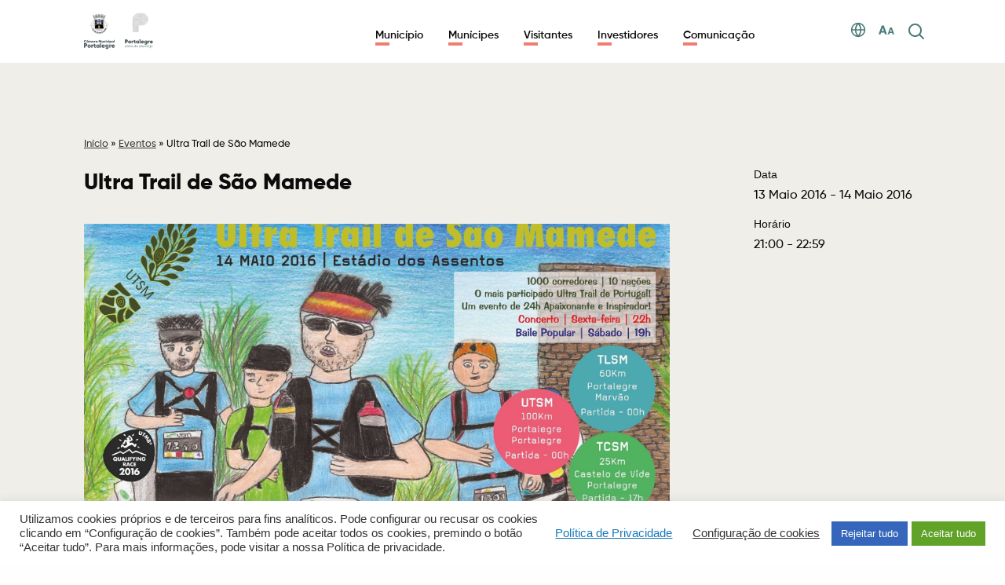

--- FILE ---
content_type: text/html; charset=UTF-8
request_url: https://www.cm-portalegre.pt/blog/eventos/ultra-trail-de-sao-mamede-2/
body_size: 52005
content:

<!DOCTYPE html>
<html lang="pt-pt">

<head>
	<meta charset="UTF-8">
	<meta http-equiv="X-UA-Compatible" content="IE=edge">
	<meta name="viewport" content="width=device-width, initial-scale=1, minimum-scale=1, maximum-scale=1, user-scalable=0">
	<meta name="format-detection" content="telephone=no">

		
	<title>Município de Portalegre</title>

	<link rel="apple-touch-icon" sizes="57x57" href="https://www.cm-portalegre.pt/wp-content/themes/gsk-portal-institucional/favicon/apple-icon-57x57.png?v=3">
	<link rel="apple-touch-icon" sizes="60x60" href="https://www.cm-portalegre.pt/wp-content/themes/gsk-portal-institucional/favicon/apple-icon-60x60.png?v=3">
	<link rel="apple-touch-icon" sizes="72x72" href="https://www.cm-portalegre.pt/wp-content/themes/gsk-portal-institucional/favicon/apple-icon-72x72.png?v=3">
	<link rel="apple-touch-icon" sizes="76x76" href="https://www.cm-portalegre.pt/wp-content/themes/gsk-portal-institucional/favicon/apple-icon-76x76.png?v=3">
	<link rel="apple-touch-icon" sizes="114x114" href="https://www.cm-portalegre.pt/wp-content/themes/gsk-portal-institucional/favicon/apple-icon-114x114.png?v=3">
	<link rel="apple-touch-icon" sizes="120x120" href="https://www.cm-portalegre.pt/wp-content/themes/gsk-portal-institucional/favicon/apple-icon-120x120.png?v=3">
	<link rel="apple-touch-icon" sizes="144x144" href="https://www.cm-portalegre.pt/wp-content/themes/gsk-portal-institucional/favicon/apple-icon-144x144.png?v=3">
	<link rel="apple-touch-icon" sizes="152x152" href="https://www.cm-portalegre.pt/wp-content/themes/gsk-portal-institucional/favicon/apple-icon-152x152.png?v=3">
	<link rel="apple-touch-icon" sizes="180x180" href="https://www.cm-portalegre.pt/wp-content/themes/gsk-portal-institucional/favicon/apple-icon-180x180.png?v=3">
	<link rel="icon" type="image/png" sizes="192x192" href="https://www.cm-portalegre.pt/wp-content/themes/gsk-portal-institucional/favicon/android-icon-192x192.png?v=3">
	<link rel="icon" type="image/png" sizes="32x32" href="https://www.cm-portalegre.pt/wp-content/themes/gsk-portal-institucional/favicon/xfavicon-32x32.png,qv=3.pagespeed.ic.fFN4VTZLzx.webp">
	<link rel="icon" type="image/png" sizes="96x96" href="https://www.cm-portalegre.pt/wp-content/themes/gsk-portal-institucional/favicon/xfavicon-96x96.png,qv=3.pagespeed.ic.gvsbSzUR2V.webp">
	<link rel="icon" type="image/png" sizes="16x16" href="https://www.cm-portalegre.pt/wp-content/themes/gsk-portal-institucional/favicon/xfavicon-16x16.png,qv=3.pagespeed.ic.ydvO-Oiygs.webp">
	<link rel="icon" type="image/png" sizes="194x194" href="https://www.cm-portalegre.pt/wp-content/themes/gsk-portal-institucional/favicon/xfavicon-194x194.png,qv=3.pagespeed.ic.nlf6azu6PP.webp">
	<link rel="shortcut icon" href="https://www.cm-portalegre.pt/wp-content/themes/gsk-portal-institucional/favicon.ico?v=3">
	<link rel='mask-icon' href='https://www.cm-portalegre.pt/wp-content/themes/gsk-portal-institucional/favicon/safari-pinned-tab.svg' color='#FFFFFF'>
	<meta name="msapplication-TileColor" content="#ffffff">
	<meta name="msapplication-TileImage" content="https://www.cm-portalegre.pt/wp-content/themes/gsk-portal-institucional/favicon/ms-icon-144x144.png?v=3">
	<meta name="theme-color" content="#ffffff">

	<script src="https://www.google.com/recaptcha/api.js"></script>
	<meta name='robots' content='index, follow, max-image-preview:large, max-snippet:-1, max-video-preview:-1'/>

	<!-- This site is optimized with the Yoast SEO plugin v23.8 - https://yoast.com/wordpress/plugins/seo/ -->
	<link rel="canonical" href="https://www.cm-portalegre.pt/blog/eventos/ultra-trail-de-sao-mamede-2/"/>
	<meta property="og:locale" content="pt_PT"/>
	<meta property="og:type" content="article"/>
	<meta property="og:title" content="Ultra Trail de São Mamede - Portal Institucional"/>
	<meta property="og:description" content="&nbsp;"/>
	<meta property="og:url" content="https://www.cm-portalegre.pt/blog/eventos/ultra-trail-de-sao-mamede-2/"/>
	<meta property="og:site_name" content="Portal Institucional"/>
	<meta property="article:publisher" content="https://www.facebook.com/Municipio.de.Portalegre"/>
	<meta property="og:image" content="https://www.cm-portalegre.pt/wp-content/uploads/2016/05/12983421_987553954670999_8144938374471103584_o.jpg"/>
	<meta property="og:image:width" content="2048"/>
	<meta property="og:image:height" content="1396"/>
	<meta property="og:image:type" content="image/jpeg"/>
	<meta name="twitter:card" content="summary_large_image"/>
	<script type="application/ld+json" class="yoast-schema-graph">{"@context":"https://schema.org","@graph":[{"@type":"WebPage","@id":"https://www.cm-portalegre.pt/blog/eventos/ultra-trail-de-sao-mamede-2/","url":"https://www.cm-portalegre.pt/blog/eventos/ultra-trail-de-sao-mamede-2/","name":"Ultra Trail de São Mamede - Portal Institucional","isPartOf":{"@id":"https://www.cm-portalegre.pt/#website"},"primaryImageOfPage":{"@id":"https://www.cm-portalegre.pt/blog/eventos/ultra-trail-de-sao-mamede-2/#primaryimage"},"image":{"@id":"https://www.cm-portalegre.pt/blog/eventos/ultra-trail-de-sao-mamede-2/#primaryimage"},"thumbnailUrl":"https://www.cm-portalegre.pt/wp-content/uploads/2016/05/12983421_987553954670999_8144938374471103584_o.jpg","datePublished":"2016-05-13T20:00:00+00:00","dateModified":"2016-05-13T20:00:00+00:00","breadcrumb":{"@id":"https://www.cm-portalegre.pt/blog/eventos/ultra-trail-de-sao-mamede-2/#breadcrumb"},"inLanguage":"pt-PT","potentialAction":[{"@type":"ReadAction","target":["https://www.cm-portalegre.pt/blog/eventos/ultra-trail-de-sao-mamede-2/"]}]},{"@type":"ImageObject","inLanguage":"pt-PT","@id":"https://www.cm-portalegre.pt/blog/eventos/ultra-trail-de-sao-mamede-2/#primaryimage","url":"https://www.cm-portalegre.pt/wp-content/uploads/2016/05/12983421_987553954670999_8144938374471103584_o.jpg","contentUrl":"https://www.cm-portalegre.pt/wp-content/uploads/2016/05/12983421_987553954670999_8144938374471103584_o.jpg","width":2048,"height":1396},{"@type":"BreadcrumbList","@id":"https://www.cm-portalegre.pt/blog/eventos/ultra-trail-de-sao-mamede-2/#breadcrumb","itemListElement":[{"@type":"ListItem","position":1,"name":"Início","item":"https://www.cm-portalegre.pt/"},{"@type":"ListItem","position":2,"name":"Eventos","item":"https://www.cm-portalegre.pt/blog/eventos/"},{"@type":"ListItem","position":3,"name":"Ultra Trail de São Mamede"}]},{"@type":"WebSite","@id":"https://www.cm-portalegre.pt/#website","url":"https://www.cm-portalegre.pt/","name":"Portal Institucional da Câmara Municipal de Portalegre","description":"","publisher":{"@id":"https://www.cm-portalegre.pt/#organization"},"potentialAction":[{"@type":"SearchAction","target":{"@type":"EntryPoint","urlTemplate":"https://www.cm-portalegre.pt/?s={search_term_string}"},"query-input":{"@type":"PropertyValueSpecification","valueRequired":true,"valueName":"search_term_string"}}],"inLanguage":"pt-PT"},{"@type":"Organization","@id":"https://www.cm-portalegre.pt/#organization","name":"Câmara Municipal de Portalegre","url":"https://www.cm-portalegre.pt/","logo":{"@type":"ImageObject","inLanguage":"pt-PT","@id":"https://www.cm-portalegre.pt/#/schema/logo/image/","url":"https://www.cm-portalegre.pt/wp-content/uploads/2021/12/1267_brasao_2021a.jpg","contentUrl":"https://www.cm-portalegre.pt/wp-content/uploads/2021/12/1267_brasao_2021a.jpg","width":358,"height":183,"caption":"Câmara Municipal de Portalegre"},"image":{"@id":"https://www.cm-portalegre.pt/#/schema/logo/image/"},"sameAs":["https://www.facebook.com/Municipio.de.Portalegre","https://www.instagram.com/municipiodeportalegre/","https://www.youtube.com/channel/UCIc7GRf0FBOr4DTaKVkEMKQ"]}]}</script>
	<!-- / Yoast SEO plugin. -->


<link rel='dns-prefetch' href='//www.googletagmanager.com'/>
<link rel='stylesheet' id='wp-block-library-css' href='https://www.cm-portalegre.pt/wp-includes/css/dist/block-library/A.style.min.css,qver=6.6.4.pagespeed.cf.wKYjcZoIuW.css' type='text/css' media='all'/>
<style id='classic-theme-styles-inline-css' type='text/css'>.wp-block-button__link{color:#fff;background-color:#32373c;border-radius:9999px;box-shadow:none;text-decoration:none;padding:calc(.667em + 2px) calc(1.333em + 2px);font-size:1.125em}.wp-block-file__button{background:#32373c;color:#fff;text-decoration:none}</style>
<style id='global-styles-inline-css' type='text/css'>:root{--wp--preset--aspect-ratio--square:1;--wp--preset--aspect-ratio--4-3: 4/3;--wp--preset--aspect-ratio--3-4: 3/4;--wp--preset--aspect-ratio--3-2: 3/2;--wp--preset--aspect-ratio--2-3: 2/3;--wp--preset--aspect-ratio--16-9: 16/9;--wp--preset--aspect-ratio--9-16: 9/16;--wp--preset--color--black:#000;--wp--preset--color--cyan-bluish-gray:#abb8c3;--wp--preset--color--white:#fff;--wp--preset--color--pale-pink:#f78da7;--wp--preset--color--vivid-red:#cf2e2e;--wp--preset--color--luminous-vivid-orange:#ff6900;--wp--preset--color--luminous-vivid-amber:#fcb900;--wp--preset--color--light-green-cyan:#7bdcb5;--wp--preset--color--vivid-green-cyan:#00d084;--wp--preset--color--pale-cyan-blue:#8ed1fc;--wp--preset--color--vivid-cyan-blue:#0693e3;--wp--preset--color--vivid-purple:#9b51e0;--wp--preset--gradient--vivid-cyan-blue-to-vivid-purple:linear-gradient(135deg,rgba(6,147,227,1) 0%,#9b51e0 100%);--wp--preset--gradient--light-green-cyan-to-vivid-green-cyan:linear-gradient(135deg,#7adcb4 0%,#00d082 100%);--wp--preset--gradient--luminous-vivid-amber-to-luminous-vivid-orange:linear-gradient(135deg,rgba(252,185,0,1) 0%,rgba(255,105,0,1) 100%);--wp--preset--gradient--luminous-vivid-orange-to-vivid-red:linear-gradient(135deg,rgba(255,105,0,1) 0%,#cf2e2e 100%);--wp--preset--gradient--very-light-gray-to-cyan-bluish-gray:linear-gradient(135deg,#eee 0%,#a9b8c3 100%);--wp--preset--gradient--cool-to-warm-spectrum:linear-gradient(135deg,#4aeadc 0%,#9778d1 20%,#cf2aba 40%,#ee2c82 60%,#fb6962 80%,#fef84c 100%);--wp--preset--gradient--blush-light-purple:linear-gradient(135deg,#ffceec 0%,#9896f0 100%);--wp--preset--gradient--blush-bordeaux:linear-gradient(135deg,#fecda5 0%,#fe2d2d 50%,#6b003e 100%);--wp--preset--gradient--luminous-dusk:linear-gradient(135deg,#ffcb70 0%,#c751c0 50%,#4158d0 100%);--wp--preset--gradient--pale-ocean:linear-gradient(135deg,#fff5cb 0%,#b6e3d4 50%,#33a7b5 100%);--wp--preset--gradient--electric-grass:linear-gradient(135deg,#caf880 0%,#71ce7e 100%);--wp--preset--gradient--midnight:linear-gradient(135deg,#020381 0%,#2874fc 100%);--wp--preset--font-size--small:13px;--wp--preset--font-size--medium:20px;--wp--preset--font-size--large:36px;--wp--preset--font-size--x-large:42px;--wp--preset--spacing--20:.44rem;--wp--preset--spacing--30:.67rem;--wp--preset--spacing--40:1rem;--wp--preset--spacing--50:1.5rem;--wp--preset--spacing--60:2.25rem;--wp--preset--spacing--70:3.38rem;--wp--preset--spacing--80:5.06rem;--wp--preset--shadow--natural:6px 6px 9px rgba(0,0,0,.2);--wp--preset--shadow--deep:12px 12px 50px rgba(0,0,0,.4);--wp--preset--shadow--sharp:6px 6px 0 rgba(0,0,0,.2);--wp--preset--shadow--outlined:6px 6px 0 -3px rgba(255,255,255,1) , 6px 6px rgba(0,0,0,1);--wp--preset--shadow--crisp:6px 6px 0 rgba(0,0,0,1)}:where(.is-layout-flex){gap:.5em}:where(.is-layout-grid){gap:.5em}body .is-layout-flex{display:flex}.is-layout-flex{flex-wrap:wrap;align-items:center}.is-layout-flex > :is(*, div){margin:0}body .is-layout-grid{display:grid}.is-layout-grid > :is(*, div){margin:0}:where(.wp-block-columns.is-layout-flex){gap:2em}:where(.wp-block-columns.is-layout-grid){gap:2em}:where(.wp-block-post-template.is-layout-flex){gap:1.25em}:where(.wp-block-post-template.is-layout-grid){gap:1.25em}.has-black-color{color:var(--wp--preset--color--black)!important}.has-cyan-bluish-gray-color{color:var(--wp--preset--color--cyan-bluish-gray)!important}.has-white-color{color:var(--wp--preset--color--white)!important}.has-pale-pink-color{color:var(--wp--preset--color--pale-pink)!important}.has-vivid-red-color{color:var(--wp--preset--color--vivid-red)!important}.has-luminous-vivid-orange-color{color:var(--wp--preset--color--luminous-vivid-orange)!important}.has-luminous-vivid-amber-color{color:var(--wp--preset--color--luminous-vivid-amber)!important}.has-light-green-cyan-color{color:var(--wp--preset--color--light-green-cyan)!important}.has-vivid-green-cyan-color{color:var(--wp--preset--color--vivid-green-cyan)!important}.has-pale-cyan-blue-color{color:var(--wp--preset--color--pale-cyan-blue)!important}.has-vivid-cyan-blue-color{color:var(--wp--preset--color--vivid-cyan-blue)!important}.has-vivid-purple-color{color:var(--wp--preset--color--vivid-purple)!important}.has-black-background-color{background-color:var(--wp--preset--color--black)!important}.has-cyan-bluish-gray-background-color{background-color:var(--wp--preset--color--cyan-bluish-gray)!important}.has-white-background-color{background-color:var(--wp--preset--color--white)!important}.has-pale-pink-background-color{background-color:var(--wp--preset--color--pale-pink)!important}.has-vivid-red-background-color{background-color:var(--wp--preset--color--vivid-red)!important}.has-luminous-vivid-orange-background-color{background-color:var(--wp--preset--color--luminous-vivid-orange)!important}.has-luminous-vivid-amber-background-color{background-color:var(--wp--preset--color--luminous-vivid-amber)!important}.has-light-green-cyan-background-color{background-color:var(--wp--preset--color--light-green-cyan)!important}.has-vivid-green-cyan-background-color{background-color:var(--wp--preset--color--vivid-green-cyan)!important}.has-pale-cyan-blue-background-color{background-color:var(--wp--preset--color--pale-cyan-blue)!important}.has-vivid-cyan-blue-background-color{background-color:var(--wp--preset--color--vivid-cyan-blue)!important}.has-vivid-purple-background-color{background-color:var(--wp--preset--color--vivid-purple)!important}.has-black-border-color{border-color:var(--wp--preset--color--black)!important}.has-cyan-bluish-gray-border-color{border-color:var(--wp--preset--color--cyan-bluish-gray)!important}.has-white-border-color{border-color:var(--wp--preset--color--white)!important}.has-pale-pink-border-color{border-color:var(--wp--preset--color--pale-pink)!important}.has-vivid-red-border-color{border-color:var(--wp--preset--color--vivid-red)!important}.has-luminous-vivid-orange-border-color{border-color:var(--wp--preset--color--luminous-vivid-orange)!important}.has-luminous-vivid-amber-border-color{border-color:var(--wp--preset--color--luminous-vivid-amber)!important}.has-light-green-cyan-border-color{border-color:var(--wp--preset--color--light-green-cyan)!important}.has-vivid-green-cyan-border-color{border-color:var(--wp--preset--color--vivid-green-cyan)!important}.has-pale-cyan-blue-border-color{border-color:var(--wp--preset--color--pale-cyan-blue)!important}.has-vivid-cyan-blue-border-color{border-color:var(--wp--preset--color--vivid-cyan-blue)!important}.has-vivid-purple-border-color{border-color:var(--wp--preset--color--vivid-purple)!important}.has-vivid-cyan-blue-to-vivid-purple-gradient-background{background:var(--wp--preset--gradient--vivid-cyan-blue-to-vivid-purple)!important}.has-light-green-cyan-to-vivid-green-cyan-gradient-background{background:var(--wp--preset--gradient--light-green-cyan-to-vivid-green-cyan)!important}.has-luminous-vivid-amber-to-luminous-vivid-orange-gradient-background{background:var(--wp--preset--gradient--luminous-vivid-amber-to-luminous-vivid-orange)!important}.has-luminous-vivid-orange-to-vivid-red-gradient-background{background:var(--wp--preset--gradient--luminous-vivid-orange-to-vivid-red)!important}.has-very-light-gray-to-cyan-bluish-gray-gradient-background{background:var(--wp--preset--gradient--very-light-gray-to-cyan-bluish-gray)!important}.has-cool-to-warm-spectrum-gradient-background{background:var(--wp--preset--gradient--cool-to-warm-spectrum)!important}.has-blush-light-purple-gradient-background{background:var(--wp--preset--gradient--blush-light-purple)!important}.has-blush-bordeaux-gradient-background{background:var(--wp--preset--gradient--blush-bordeaux)!important}.has-luminous-dusk-gradient-background{background:var(--wp--preset--gradient--luminous-dusk)!important}.has-pale-ocean-gradient-background{background:var(--wp--preset--gradient--pale-ocean)!important}.has-electric-grass-gradient-background{background:var(--wp--preset--gradient--electric-grass)!important}.has-midnight-gradient-background{background:var(--wp--preset--gradient--midnight)!important}.has-small-font-size{font-size:var(--wp--preset--font-size--small)!important}.has-medium-font-size{font-size:var(--wp--preset--font-size--medium)!important}.has-large-font-size{font-size:var(--wp--preset--font-size--large)!important}.has-x-large-font-size{font-size:var(--wp--preset--font-size--x-large)!important}:where(.wp-block-post-template.is-layout-flex){gap:1.25em}:where(.wp-block-post-template.is-layout-grid){gap:1.25em}:where(.wp-block-columns.is-layout-flex){gap:2em}:where(.wp-block-columns.is-layout-grid){gap:2em}:root :where(.wp-block-pullquote){font-size:1.5em;line-height:1.6}</style>
<link rel='stylesheet' id='cookie-law-info-css' href='https://www.cm-portalegre.pt/wp-content/plugins/cookie-law-info/legacy/public/css/A.cookie-law-info-public.css,qver=3.3.1.pagespeed.cf.5m7c7Jutf5.css' type='text/css' media='all'/>
<link rel='stylesheet' id='cookie-law-info-gdpr-css' href='https://www.cm-portalegre.pt/wp-content/plugins/cookie-law-info/legacy/public/css/A.cookie-law-info-gdpr.css,qver=3.3.1.pagespeed.cf.f-tAEvU-4M.css' type='text/css' media='all'/>
<link rel='stylesheet' id='wpah-front-styles-css' href='https://www.cm-portalegre.pt/wp-content/plugins/wp-accessibility-helper/assets/css/A.wp-accessibility-helper.min.css,qver=0.5.9.4.pagespeed.cf.UutRXM7rCM.css' type='text/css' media='all'/>
<style id='normalize-css' media='all'>img,legend{border:0}legend,td,th{padding:0}html{font-family:sans-serif;-ms-text-size-adjust:100%;-webkit-text-size-adjust:100%}body{margin:0}article,aside,details,figcaption,figure,footer,header,hgroup,main,menu,nav,section,summary{display:block}audio,canvas,progress,video{display:inline-block;vertical-align:baseline}audio:not([controls]){display:none;height:0}[hidden],template{display:none}a{background-color:transparent}a:active,a:hover{outline:0}abbr[title]{border-bottom:1px dotted}b,optgroup,strong{font-weight:700}dfn{font-style:italic}h1{font-size:2em;margin:.67em 0}mark{background:#ff0;color:#000}small{font-size:80%}sub,sup{font-size:75%;line-height:0;position:relative;vertical-align:baseline}sup{top:-.5em}sub{bottom:-.25em}svg:not(:root){overflow:hidden}figure{margin:1em 40px}hr{box-sizing:content-box;height:0}pre,textarea{overflow:auto}code,kbd,pre,samp{font-family:monospace,monospace;font-size:1em}button,input,optgroup,select,textarea{color:inherit;font:inherit;margin:0}button{overflow:visible}button,select{text-transform:none}button,html input[type="button"],input[type="reset"],input[type="submit"]{-webkit-appearance:button;cursor:pointer}button[disabled],html input[disabled]{cursor:default}button::-moz-focus-inner,input::-moz-focus-inner{border:0;padding:0}input{line-height:normal}input[type="checkbox"],input[type="radio"]{box-sizing:border-box;padding:0}input[type="number"]::-webkit-inner-spin-button,input[type="number"]::-webkit-outer-spin-button{height:auto}input[type="search"]{-webkit-appearance:textfield;box-sizing:content-box}input[type="search"]::-webkit-search-cancel-button,input[type="search"]::-webkit-search-decoration{-webkit-appearance:none}fieldset{border:1px solid silver;margin:0 2px;padding:.35em .625em .75em}table{border-collapse:collapse;border-spacing:0}</style>
<link rel='stylesheet' id='slick-css' href='https://www.cm-portalegre.pt/wp-content/themes/gsk-portal-institucional/css/vendor/slick/slick.min.css?ver=1.3' type='text/css' media='all'/>
<link rel='stylesheet' id='magnific-popup-css' href='https://www.cm-portalegre.pt/wp-content/themes/gsk-portal-institucional/css/vendor/magnific-popup/magnific-popup.min.css?ver=1.3' type='text/css' media='all'/>
<style id='flickity-css' media='all'>.flickity-enabled{position:relative}.flickity-enabled:focus{outline:none}.flickity-viewport{overflow:hidden;position:relative;height:100%}.flickity-slider{position:absolute;width:100%;height:100%}.flickity-enabled.is-draggable{-webkit-tap-highlight-color:transparent;-webkit-user-select:none;-moz-user-select:none;-ms-user-select:none;user-select:none}.flickity-enabled.is-draggable .flickity-viewport{cursor:move;cursor:-webkit-grab;cursor:grab}.flickity-enabled.is-draggable .flickity-viewport.is-pointer-down{cursor:-webkit-grabbing;cursor:grabbing}.flickity-button{position:absolute;background:hsla(0,0%,100%,.75);border:none;color:#333}.flickity-button:hover{background:#fff;cursor:pointer}.flickity-button:focus{outline:none;box-shadow:0 0 0 5px #19f}.flickity-button:active{opacity:.6}.flickity-button:disabled{opacity:.3;cursor:auto;pointer-events:none}.flickity-button-icon{fill:currentColor}.flickity-prev-next-button{top:50%;width:44px;height:44px;border-radius:50%;transform:translateY(-50%)}.flickity-prev-next-button.previous{left:10px}.flickity-prev-next-button.next{right:10px}.flickity-rtl .flickity-prev-next-button.previous{left:auto;right:10px}.flickity-rtl .flickity-prev-next-button.next{right:auto;left:10px}.flickity-prev-next-button .flickity-button-icon{position:absolute;left:20%;top:20%;width:60%;height:60%}.flickity-page-dots{position:absolute;width:100%;bottom:-25px;padding:0;margin:0;list-style:none;text-align:center;line-height:1}.flickity-rtl .flickity-page-dots{direction:rtl}.flickity-page-dots .dot{display:inline-block;width:10px;height:10px;margin:0 8px;background:#333;border-radius:50%;opacity:.25;cursor:pointer}.flickity-page-dots .dot.is-selected{opacity:1}</style>
<style id='flickityfade-css' media='all'>.flickity-enabled.is-fade .flickity-slider>*{pointer-events:none;z-index:0}.flickity-enabled.is-fade .flickity-slider>.is-selected{pointer-events:auto;z-index:1}</style>
<style id='flickityfullscreen-css' media='all'>.flickity-enabled.is-fullscreen{position:fixed;left:0;top:0;width:100%;height:100%;background:hsla(0,0%,0%,.9);padding-bottom:35px;z-index:1}.flickity-enabled.is-fullscreen .flickity-page-dots{bottom:10px}.flickity-enabled.is-fullscreen .flickity-page-dots .dot{background:#fff}html.is-flickity-fullscreen{overflow:hidden}.flickity-fullscreen-button{display:block;right:10px;bottom:15px;width:24px;height:24px;border-radius:4px}.flickity-rtl .flickity-fullscreen-button{right:auto;left:10px}.flickity-fullscreen-button-exit{display:none}.flickity-enabled.is-fullscreen .flickity-fullscreen-button-exit{display:block}.flickity-enabled.is-fullscreen .flickity-fullscreen-button-view{display:none}.flickity-fullscreen-button .flickity-button-icon{position:absolute;width:16px;height:16px;left:4px;top:4px}</style>
<link rel='stylesheet' id='leaflet-css-css' href='https://www.cm-portalegre.pt/wp-content/themes/gsk-portal-institucional/css/vendor/leaflet/leaflet.css?ver=1.3' type='text/css' media='all'/>
<style id='leaflet-markerCluster-css' media='all'>.leaflet-cluster-anim .leaflet-marker-icon,.leaflet-cluster-anim .leaflet-marker-shadow{-webkit-transition:-webkit-transform .3s ease-out , opacity .3s ease-in;-moz-transition:-moz-transform .3s ease-out , opacity .3s ease-in;-o-transition:-o-transform .3s ease-out , opacity .3s ease-in;transition:transform .3s ease-out , opacity .3s ease-in}.leaflet-cluster-spider-leg{-webkit-transition:-webkit-stroke-dashoffset .3s ease-out , -webkit-stroke-opacity .3s ease-in;-moz-transition:-moz-stroke-dashoffset .3s ease-out , -moz-stroke-opacity .3s ease-in;-o-transition:-o-stroke-dashoffset .3s ease-out , -o-stroke-opacity .3s ease-in;transition:stroke-dashoffset .3s ease-out , stroke-opacity .3s ease-in}</style>
<style id='leaflet-markerCluster-css-css' media='all'>.marker-cluster-small{background-color:rgba(246,240,236,.4)}.marker-cluster-small div{background-color:rgba(42,83,47)}.marker-cluster-medium{background-color:rgba(148,126,176,.4)}.marker-cluster-medium div{background-color:rgba(71,55,91,.4)}.marker-cluster-large{background-color:rgba(253,156,115,.6)}.marker-cluster-large div{background-color:rgba(241,128,23,.6)}.leaflet-oldie .marker-cluster-small{background-color:#b5e28c}.leaflet-oldie .marker-cluster-small div{background-color:#6ecc39}.leaflet-oldie .marker-cluster-medium{background-color:#f1d357}.leaflet-oldie .marker-cluster-medium div{background-color:#f0c20c}.leaflet-oldie .marker-cluster-large{background-color:#fd9c73}.leaflet-oldie .marker-cluster-large div{background-color:#f18017}.marker-cluster{background-clip:padding-box;border-radius:20px}.marker-cluster div{width:30px;height:30px;margin-left:5px;margin-top:5px;color:rgba(255,255,255);text-align:center;border-radius:15px;font:12px "Helvetica Neue",Arial,Helvetica,sans-serif}.marker-cluster span{line-height:30px}</style>
<link rel='stylesheet' id='fontawesome-css' href='https://www.cm-portalegre.pt/wp-content/themes/gsk-portal-institucional/css/vendor/fontawesome/A.fontawesome.css,qver=1.3.pagespeed.cf.7Oer9VOrf4.css' type='text/css' media='all'/>
<link rel='stylesheet' id='main-css' href='https://www.cm-portalegre.pt/wp-content/themes/gsk-portal-institucional/style.css?ver=1.3' type='text/css' media='all'/>
<style id='custom-css' media='all'>.foo-mod-003-social-networks .soc-icon>a>.social-network{background-color:#fcb900}.foo-mod-003-social-networks .soc-icon:hover>a>.social-network{background-color:#d19e23}</style>
<script type="text/javascript" defer="defer" src="https://www.cm-portalegre.pt/wp-includes/js/jquery/jquery.min.js,qver=3.7.1.pagespeed.jm.PoWN7KAtLT.js" id="jquery-core-js"></script>
<script type="text/javascript" defer="defer" src="https://www.cm-portalegre.pt/wp-includes/js/jquery/jquery-migrate.min.js,qver=3.4.1.pagespeed.jm.bhhu-RahTI.js" id="jquery-migrate-js"></script>
<script type="text/javascript" id="wpml-cookie-js-extra">//<![CDATA[
var wpml_cookies={"wp-wpml_current_language":{"value":"pt-pt","expires":1,"path":"\/"}};var wpml_cookies={"wp-wpml_current_language":{"value":"pt-pt","expires":1,"path":"\/"}};
//]]></script>
<script type="text/javascript" defer="defer" id="wpml-cookie-js">//<![CDATA[
jQuery(function(){jQuery.each(wpml_cookies,function(cookieName,cookieData){document.cookie=cookieName+'='+cookieData.value+';expires='+cookieData.expires+'; path='+cookieData.path});});
//]]></script>
<script type="text/javascript" id="cookie-law-info-js-extra">//<![CDATA[
var Cli_Data={"nn_cookie_ids":["CONSENT","_icl_current_language","wp-wpml_current_language","DEVICE_INFO","PHPSESSID","YSC","VISITOR_INFO1_LIVE","wp-settings-1","_ga","__utma"],"cookielist":[],"non_necessary_cookies":{"necessary":["PHPSESSID"],"functional":["_icl_current_language","wp-settings-1","qtrans_admin_language","qtrans_front_language"],"analytics":["CONSENT","_ga","__utma"],"others":["wp-wpml_current_language","DEVICE_INFO"],"advertisement":["YSC","VISITOR_INFO1_LIVE"]},"ccpaEnabled":"","ccpaRegionBased":"","ccpaBarEnabled":"","strictlyEnabled":["necessary","obligatoire"],"ccpaType":"gdpr","js_blocking":"1","custom_integration":"","triggerDomRefresh":"","secure_cookies":""};var cli_cookiebar_settings={"animate_speed_hide":"500","animate_speed_show":"500","background":"#FFF","border":"#b1a6a6c2","border_on":"","button_1_button_colour":"#61a229","button_1_button_hover":"#4e8221","button_1_link_colour":"#fff","button_1_as_button":"1","button_1_new_win":"","button_2_button_colour":"#333","button_2_button_hover":"#292929","button_2_link_colour":"#444","button_2_as_button":"","button_2_hidebar":"","button_3_button_colour":"#3566bb","button_3_button_hover":"#2a5296","button_3_link_colour":"#fff","button_3_as_button":"1","button_3_new_win":"","button_4_button_colour":"#000","button_4_button_hover":"#000000","button_4_link_colour":"#333333","button_4_as_button":"","button_7_button_colour":"#61a229","button_7_button_hover":"#4e8221","button_7_link_colour":"#fff","button_7_as_button":"1","button_7_new_win":"","font_family":"inherit","header_fix":"","notify_animate_hide":"1","notify_animate_show":"","notify_div_id":"#cookie-law-info-bar","notify_position_horizontal":"right","notify_position_vertical":"bottom","scroll_close":"","scroll_close_reload":"","accept_close_reload":"","reject_close_reload":"","showagain_tab":"","showagain_background":"#fff","showagain_border":"#000","showagain_div_id":"#cookie-law-info-again","showagain_x_position":"100px","text":"#333333","show_once_yn":"","show_once":"10000","logging_on":"","as_popup":"","popup_overlay":"1","bar_heading_text":"","cookie_bar_as":"banner","popup_showagain_position":"bottom-right","widget_position":"left"};var log_object={"ajax_url":"https:\/\/www.cm-portalegre.pt\/wp-admin\/admin-ajax.php"};
//]]></script>
<script type="text/javascript" defer="defer" src="https://www.cm-portalegre.pt/wp-content/plugins/cookie-law-info/legacy/public/js/cookie-law-info-public.js,qver=3.3.1.pagespeed.ce.xVkqb9pNC3.js" id="cookie-law-info-js"></script>
<script type="text/javascript" defer="defer" id="global-js">//<![CDATA[
Array.prototype.shuffle=function(){var input=this;for(var i=input.length-1;i>=0;i--){var randomIndex=Math.floor(Math.random()*(i+1));var itemAtIndex=input[randomIndex];input[randomIndex]=input[i];input[i]=itemAtIndex;}return input;}
var keys={37:1,38:1,39:1,40:1};function preventDefault(e){e=e||window.event;if(e.preventDefault)e.preventDefault();e.returnValue=false;}function preventDefaultForScrollKeys(e){if(keys[e.keyCode]){preventDefault(e);return false;}}function disableScroll(){if(window.addEventListener)window.addEventListener('DOMMouseScroll',preventDefault,false);window.onwheel=preventDefault;window.onmousewheel=document.onmousewheel=preventDefault;window.ontouchmove=preventDefault;}function enableScroll(){if(window.removeEventListener)window.removeEventListener('DOMMouseScroll',preventDefault,false);window.onmousewheel=document.onmousewheel=null;window.onwheel=null;window.ontouchmove=null;}function createCookie(name,value,path){var expires="";var date=new Date();var midnight=new Date(date.getFullYear(),date.getMonth(),date.getDate(),23,59,59);expires="; expires="+midnight.toGMTString();if(!path){path="/";}document.cookie=name+"="+value+expires+"; path="+path;}function setCookie(c_name,value,exdays){try{var exdate=new Date();exdate.setDate(exdate.getDate()+exdays);var c_value=escape(value)+((exdays==null)?"":"; expires="+exdate.toUTCString());document.cookie=c_name+"="+c_value;}catch(err){}}function getCookie(CookieName){var CookieVal=null;try{if(document.cookie){var arr=document.cookie.split((escape(CookieName)+'='));if(arr.length>=2){var arr2=arr[1].split(';');CookieVal=unescape(arr2[0]);}}}catch(err){}return CookieVal;}
//]]></script>
<script type="text/javascript" defer="defer" src="https://www.cm-portalegre.pt/wp-content/themes/gsk-portal-institucional/js/vendor/flickity/flickity.pkgd.min.js,qver=6.6.4.pagespeed.jm.sXJmmf-tDv.js" id="flickity-js"></script>
<script type="text/javascript" defer="defer" src="https://www.cm-portalegre.pt/wp-content/themes/gsk-portal-institucional/js/vendor/flickity/fadeflickity.js,qver=6.6.4.pagespeed.jm.iK2JRP8cLR.js" id="flickityfade-js"></script>
<script type="text/javascript" defer="defer" src="https://www.cm-portalegre.pt/wp-content/themes/gsk-portal-institucional/js/vendor/flickity/fullscreen.js,qver=6.6.4.pagespeed.jm.qZM71TPWAk.js" id="flickityfullscreen-js"></script>

<!-- Google tag (gtag.js) snippet added by Site Kit -->

<!-- Google Analytics snippet added by Site Kit -->
<script type="text/javascript" defer="defer" src="https://www.googletagmanager.com/gtag/js?id=GT-NSKZFNG" id="google_gtagjs-js" async></script>
<script type="text/javascript" id="google_gtagjs-js-after">//<![CDATA[
window.dataLayer=window.dataLayer||[];function gtag(){dataLayer.push(arguments);}gtag("set","linker",{"domains":["www.cm-portalegre.pt"]});gtag("js",new Date());gtag("set","developer_id.dZTNiMT",true);gtag("config","GT-NSKZFNG");
//]]></script>

<!-- End Google tag (gtag.js) snippet added by Site Kit -->
<link rel="https://api.w.org/" href="https://www.cm-portalegre.pt/wp-json/"/><link rel="EditURI" type="application/rsd+xml" title="RSD" href="https://www.cm-portalegre.pt/xmlrpc.php?rsd"/>
<link rel='shortlink' href='https://www.cm-portalegre.pt/?p=17364'/>
<link rel="alternate" title="oEmbed (JSON)" type="application/json+oembed" href="https://www.cm-portalegre.pt/wp-json/oembed/1.0/embed?url=https%3A%2F%2Fwww.cm-portalegre.pt%2Fblog%2Feventos%2Fultra-trail-de-sao-mamede-2%2F"/>
<link rel="alternate" title="oEmbed (XML)" type="text/xml+oembed" href="https://www.cm-portalegre.pt/wp-json/oembed/1.0/embed?url=https%3A%2F%2Fwww.cm-portalegre.pt%2Fblog%2Feventos%2Fultra-trail-de-sao-mamede-2%2F&#038;format=xml"/>
<meta name="generator" content="WPML ver:4.5.13 stt:1,41;"/>
<meta name="generator" content="Site Kit by Google 1.140.0"/>		<script>document.documentElement.className=document.documentElement.className.replace('no-js','js');</script>
				<style>.no-js img.lazyload{display:none}figure.wp-block-image img.lazyloading{min-width:150px}.lazyload,.lazyloading{opacity:0}.lazyloaded{opacity:1;transition:opacity 400ms;transition-delay:0ms}</style>
		
<script src="https://ajax.googleapis.com/ajax/libs/jquery/3.7.1/jquery.min.js"></script>
<script>window.jQuery||document.write('<script src="/wp-includes/js/jquery/jquery.js"><\/script>')</script>

<!-- JavaScript -->
<script src="https://unpkg.com/flickity@2/dist/flickity.pkgd.min.js"></script>
<link rel="icon" href="https://www.cm-portalegre.pt/wp-content/uploads/2023/01/cropped-android-chrome-512x512-1-32x32.png" sizes="32x32"/>
<link rel="icon" href="https://www.cm-portalegre.pt/wp-content/uploads/2023/01/xcropped-android-chrome-512x512-1-192x192.png.pagespeed.ic.zEX1mQEeOr.webp" sizes="192x192"/>
<link rel="apple-touch-icon" href="https://www.cm-portalegre.pt/wp-content/uploads/2023/01/xcropped-android-chrome-512x512-1-180x180.png.pagespeed.ic.dX1GfGn6jF.webp"/>
<meta name="msapplication-TileImage" content="https://www.cm-portalegre.pt/wp-content/uploads/2023/01/cropped-android-chrome-512x512-1-270x270.png"/>
		<style type="text/css" id="wp-custom-css">.sli-001{display:flex!important}.input-001 .input-001__wrapper{background-color: #7b7b7b5e}.event-001{background-color:#fff}@media only screen and (min-width:1024px){.event-001:hover a>.event-001-inner{border:1px solid #b1b2bb}}.event-001 a>.event-001-inner>.event-001-inner-cover img{object-position:center center}.Body_2PrimaryNeutralCenter{font-size:1rem}.CategoryTertiaryNeutralCenter{font-size:.90rem}.Body_2PrimaryNeutralLeft{font-size:1rem}.H5PrimaryNeutralLeft{font-family:sans-serif}.BodyPrimaryNeutralLeft{font-size:1.1rem}.thumbnail{box-shadow:none;border:none}.event-001 a>.event-001-inner>.event-001-inner-cover::before{padding-bottom:140%}.sli-002 .sli-002__slider::after{height:60vh}</style>
		</head>

<body class="eventos-template-default single single-eventos postid-17364 chrome osx wp-accessibility-helper wah_fstype_script accessibility-location-right">
		<a class="accessibility-go-main-content buttonsecondaryneutralcenter accessibility-go-main-content--single-event" href="#accessibilityGoMainContent" title="Web Site Start">Skip to main content</a>
	<div id="WEB_SITE">
				<header class="header-fixed">
			<div class="loader-screen">
				<div id="loader">
					<div class="table">
						<div class="table-cell">
							<div class="wrapper">
								<div class="spinner spin"></div>
							</div>
						</div>
					</div>
				</div>
			</div>
			<div class="gsk-header noresize-childs">
				<div class="inner">
					<div class="gsk-header-menu-dropdown-background"></div>
					<div class="header-section grid-x not-homepage">
						<div class="header-section-info large-12 not-homepage">
														<div class="header-section-info__social">
								<div class="utilities">
									<div class="utilities__inner">
																					<div class="translate" id="google_translate_elementTWO">
												<svg width="16" height="16" viewBox="0 0 16 16" xmlns="http://www.w3.org/2000/svg">
    <path d="M8 .667a7.333 7.333 0 1 1 0 14.666A7.333 7.333 0 0 1 8 .667zm-3.298 8H2.037a6.005 6.005 0 0 0 4.448 5.14 10.876 10.876 0 0 1-1.783-5.14zm9.261 0H11.3a10.867 10.867 0 0 1-1.784 5.14 6.005 6.005 0 0 0 4.447-5.14zm-4 0H6.038A9.534 9.534 0 0 0 8 13.633a9.526 9.526 0 0 0 1.963-4.965zm-3.48-6.474-.009.003a6.005 6.005 0 0 0-4.437 5.138L4.7 7.333c.15-1.842.766-3.61 1.784-5.14zM8 2.367a9.525 9.525 0 0 0-1.963 4.966h3.925A9.534 9.534 0 0 0 8 2.367zm1.516-.174.024.037c1 1.516 1.607 3.267 1.758 5.103h2.665a6.005 6.005 0 0 0-4.447-5.14z" fill="#FFF" fill-rule="nonzero"/>
</svg>
											</div>
																				<div class="accessibility_icon">
											<svg width="16" height="16" viewBox="0 0 16 16" xmlns="http://www.w3.org/2000/svg">
    <path d="m3.22 3.59-3.2 8.984h1.968l.616-1.846h3.323l.584 1.846h2L5.342 3.59H3.22zm-.124 5.6 1.17-3.539L5.403 9.19H3.096zm8.661-3.6-2.541 7.077h1.564l.488-1.454h2.64l.464 1.454h1.613L13.443 5.59h-1.686zM11.659 10l.929-2.786.904 2.787H11.66z" fill="#FFF" fill-rule="nonzero"/>
</svg>
										</div>
																				<a title="Procurar" target="_self">
											<div id="global-search" class="search-icon">
												<svg xmlns="http://www.w3.org/2000/svg" width="24" height="24" viewBox="0 0 24 24">
    <g fill="none" fill-rule="evenodd">
        <g fill="#0c0c0c">
            <g>
                <path d="M10.5 2c4.694 0 8.5 3.806 8.5 8.5 0 1.987-.681 3.814-1.823 5.261l4.53 4.532c.39.39.39 1.024 0 1.414-.39.39-1.024.39-1.414 0l-4.532-4.53C14.314 18.319 12.487 19 10.5 19 5.806 19 2 15.194 2 10.5S5.806 2 10.5 2zm0 2C6.91 4 4 6.91 4 10.5S6.91 17 10.5 17c1.77 0 3.376-.708 4.548-1.856l.045-.051c.016-.016.033-.032.05-.046C16.292 13.876 17 12.27 17 10.5 17 6.91 14.09 4 10.5 4z" transform="translate(-1306 -28) translate(1306 28)"/>
            </g>
        </g>
    </g>
</svg>
											</div>
										</a>
																			</div>
								</div>
								<div class="weather">
									<div class="weather__inner">
										<div class="weather__icon 01d hide">
											<svg width="20px" height="20px" viewBox="0 0 20 20" version="1.1" xmlns="http://www.w3.org/2000/svg" xmlns:xlink="http://www.w3.org/1999/xlink">
    <title>Atoms/icons/01d</title>
    <g id="Atoms/icons/01d" stroke="none" stroke-width="1" fill="none" fill-rule="evenodd">
        <g id="Group" fill-rule="nonzero">
            <g id="components/icons/sun">
                <path d="M10,15 C7.23857625,15 5,12.7614237 5,10 C5,7.23857625 7.23857625,5 10,5 C12.7614237,5 15,7.23857625 15,10 C15,12.7614237 12.7614237,15 10,15 Z" id="Oval" fill="#fff"></path>
                <path d="M9.16666667,0.833333333 L9.16666667,2.5 C9.16666667,2.96023729 9.53976271,3.33333333 10,3.33333333 C10.4602373,3.33333333 10.8333333,2.96023729 10.8333333,2.5 L10.8333333,0.833333333 C10.8333333,0.373096042 10.4602373,0 10,0 C9.53976271,0 9.16666667,0.373096042 9.16666667,0.833333333 Z" id="Shape" fill="#fff"></path>
                <path d="M9.16666667,17.5 L9.16666667,19.1666667 C9.16666667,19.626904 9.53976271,20 10,20 C10.4602373,20 10.8333333,19.626904 10.8333333,19.1666667 L10.8333333,17.5 C10.8333333,17.0397627 10.4602373,16.6666667 10,16.6666667 C9.53976271,16.6666667 9.16666667,17.0397627 9.16666667,17.5 Z" id="Shape" fill="#fff"></path>
                <path d="M2.92741102,4.10592232 L4.11074435,5.28925565 C4.43618126,5.61469256 4.96381874,5.61469256 5.28925565,5.28925565 C5.61469256,4.96381874 5.61469256,4.43618126 5.28925565,4.11074435 L4.10592232,2.92741102 C3.78048541,2.60197411 3.25284793,2.60197411 2.92741102,2.92741102 C2.60197411,3.25284793 2.60197411,3.78048541 2.92741102,4.10592232 Z" id="Shape" fill="#fff"></path>
                <path d="M14.7107443,15.8892557 L15.8940777,17.072589 C16.2195146,17.3980259 16.7471521,17.3980259 17.072589,17.072589 C17.3980259,16.7471521 17.3980259,16.2195146 17.072589,15.8940777 L15.8892557,14.7107443 C15.5638187,14.3853074 15.0361813,14.3853074 14.7107443,14.7107443 C14.3853074,15.0361813 14.3853074,15.5638187 14.7107443,15.8892557 Z" id="Shape" fill="#fff"></path>
                <path d="M0.833333333,10.8333333 L2.5,10.8333333 C2.96023729,10.8333333 3.33333333,10.4602373 3.33333333,10 C3.33333333,9.53976271 2.96023729,9.16666667 2.5,9.16666667 L0.833333333,9.16666667 C0.373096042,9.16666667 0,9.53976271 0,10 C0,10.4602373 0.373096042,10.8333333 0.833333333,10.8333333 Z" id="Shape" fill="#fff"></path>
                <path d="M17.5,10.8333333 L19.1666667,10.8333333 C19.626904,10.8333333 20,10.4602373 20,10 C20,9.53976271 19.626904,9.16666667 19.1666667,9.16666667 L17.5,9.16666667 C17.0397627,9.16666667 16.6666667,9.53976271 16.6666667,10 C16.6666667,10.4602373 17.0397627,10.8333333 17.5,10.8333333 Z" id="Shape" fill="#fff"></path>
                <path d="M4.10592232,17.072589 L5.28925565,15.8892557 C5.61469256,15.5638187 5.61469256,15.0361813 5.28925565,14.7107443 C4.96381874,14.3853074 4.43618126,14.3853074 4.11074435,14.7107443 L2.92741102,15.8940777 C2.60197411,16.2195146 2.60197411,16.7471521 2.92741102,17.072589 C3.25284793,17.3980259 3.78048541,17.3980259 4.10592232,17.072589 Z" id="Shape" fill="#fff"></path>
                <path d="M15.8892557,5.28925565 L17.072589,4.10592232 C17.3980259,3.78048541 17.3980259,3.25284793 17.072589,2.92741102 C16.7471521,2.60197411 16.2195146,2.60197411 15.8940777,2.92741102 L14.7107443,4.11074435 C14.3853074,4.43618126 14.3853074,4.96381874 14.7107443,5.28925565 C15.0361813,5.61469256 15.5638187,5.61469256 15.8892557,5.28925565 Z" id="Shape" fill="#fff"></path>
            </g>
        </g>
    </g>
</svg>										</div>
										<div class="weather__icon 01n hide">
											<svg width="20px" height="20px" viewBox="0 0 20 20" version="1.1" xmlns="http://www.w3.org/2000/svg" xmlns:xlink="http://www.w3.org/1999/xlink">
    <title>Atoms/icons/01n</title>
    <defs>
        <path d="M9.16149467,10.8385053 C6.9158547,8.59286535 6.25579632,5.30262619 7.29129995,2.44259632 C4.10408949,3.59409301 1.89899142,6.69101287 2.00764538,10.2271567 C2.13772825,14.4607046 5.53929542,17.8622717 9.77284331,17.9923546 C13.3089871,18.1010086 16.405907,15.8959105 17.5574037,12.7087 C14.6973738,13.7442037 11.4071347,13.0841453 9.16149467,10.8385053 Z M19.9954233,10.9029427 C19.508226,16.1749113 15.0032375,20.1577983 9.71130268,19.9951947 C4.41936782,19.8325911 0.167408858,15.5806322 0.00480526666,10.2886973 C-0.157798325,4.99676247 3.82508872,0.491774018 9.09705735,0.00457673846 C9.95883279,-0.0750623265 10.5093666,0.901788935 9.99493838,1.59775077 C8.22619298,3.9906584 8.47428565,7.31751587 10.5783849,9.42161511 C12.6824841,11.5257144 16.0093416,11.773807 18.4022492,10.0050616 C19.0982111,9.49063336 20.0750623,10.0411672 19.9954233,10.9029427 Z" id="path-1"></path>
    </defs>
    <g id="Atoms/icons/01n" stroke="none" stroke-width="1" fill="none" fill-rule="evenodd">
        <mask id="mask-2" fill="#fff">
            <use xlink:href="#path-1"></use>
        </mask>
        <use id="Shape" fill="#fff" fill-rule="nonzero" xlink:href="#path-1"></use>
    </g>
</svg>										</div>
										<div class="weather__icon 02d hide">
											<svg width="20px" height="20px" viewBox="0 0 20 20" version="1.1" xmlns="http://www.w3.org/2000/svg" xmlns:xlink="http://www.w3.org/1999/xlink">
    <title>Atoms/icons/02d</title>
    <g id="Atoms/icons/02d" stroke="none" stroke-width="1" fill="none" fill-rule="evenodd">
        <path d="M14.9960169,2 C17.7567074,2 19.9946892,4.14891331 19.9946892,6.79973221 C19.9946892,8.02780703 19.5143521,9.14815808 18.7242343,9.99701701 C19.516909,10.8454248 20,11.9686737 20,13.2002639 C20,15.8510828 17.7620182,17.999998 15.0013277,17.999998 L7.50394055,17.999998 C3.60672276,18.0027867 0.35702839,15.1383414 0.0272352063,11.4096491 C-0.302557977,7.68095672 2.39751725,4.33132358 6.23940921,3.7030105 C7.81913299,3.44465833 9.37531597,3.68182726 10.7279636,4.30258683 C11.6045228,2.92149798 13.1881958,2 14.9960169,2 Z M17.2743567,10.8610333 L17.1387324,10.7452169 C17.1219287,10.7317143 17.1049844,10.7183677 17.0879017,10.7051795 L17.138653,10.7457609 C17.0882025,10.7051848 17.0364896,10.6660207 16.9835793,10.6283306 L17.0879017,10.7051795 C17.0378331,10.6665256 16.9865766,10.6292325 16.934193,10.5933588 L16.9835793,10.6283306 C16.9230679,10.5852259 16.8609903,10.5440492 16.7974439,10.5048933 L16.934193,10.5933588 C16.8847499,10.5594988 16.8343027,10.5269034 16.7829027,10.4956216 L16.7974439,10.5048933 C16.7474763,10.4741043 16.6966004,10.4445648 16.6448636,10.4163198 L16.7829027,10.4956216 C16.723889,10.4597061 16.6636193,10.4255224 16.602171,10.3931448 L16.6448636,10.4163198 C16.4623048,10.3166543 16.2690261,10.2331073 16.0671038,10.1676611 C16.0437836,10.16003 16.0204794,10.1527583 15.9970641,10.145728 L16.0671038,10.1676611 C16.0064898,10.1480152 15.9450968,10.1300003 15.8829812,10.1136701 L15.9970641,10.145728 C15.9297679,10.1255226 15.8615542,10.1073111 15.7924981,10.0911656 L15.8829812,10.1136701 C15.822253,10.0977047 15.760834,10.0833495 15.6987767,10.0706548 L15.7924981,10.0911656 C15.7281512,10.076121 15.6630728,10.0628703 15.5973237,10.0514717 L15.6987767,10.0706548 C15.6262378,10.0558159 15.5528268,10.0432457 15.4786275,10.0330241 L15.5973237,10.0514717 C15.5373839,10.0410802 15.4768867,10.0322279 15.4158781,10.024959 L15.4786275,10.0330241 C15.401698,10.0224264 15.323921,10.0143534 15.2453901,10.0088944 L15.4158781,10.024959 C15.3487245,10.0169581 15.2809512,10.0108755 15.2126196,10.0067703 L15.2453901,10.0088944 C15.1647964,10.0032919 15.0834086,10.0004425 15.0013277,10.0004425 L13.9516065,10.0004425 C13.5717089,10.0004425 13.2399238,9.75367111 13.1449493,9.40047617 L13.0724399,9.15392435 C13.0618118,9.12067771 13.0508835,9.08758588 13.0396587,9.05465107 C13.02317,9.00627632 13.0061018,8.95840245 12.9884094,8.91087193 L13.0396587,9.05465107 C13.0138611,8.97895812 12.9864972,8.90409451 12.9576099,8.83008693 L12.9884094,8.91087193 C12.9566002,8.82541679 12.9227728,8.74107152 12.8869918,8.65787615 L12.9576099,8.83008693 C12.9264863,8.75035031 12.8935943,8.67160737 12.8589875,8.59389147 L12.8869918,8.65787615 C12.7765169,8.40100855 12.6474178,8.15510283 12.5015902,7.92133792 C12.4885092,7.90037041 12.475394,7.87965672 12.4621476,7.85904007 L12.5015902,7.92133792 C12.4545618,7.84595032 12.4057936,7.77182539 12.3553492,7.69900267 L12.4621476,7.85904007 C12.4179829,7.79030261 12.3723595,7.72264397 12.3253268,7.65609497 L12.3553492,7.69900267 C12.2980671,7.61630879 12.2386235,7.53529407 12.1771116,7.45601642 C12.1757928,7.45431654 12.1742541,7.45233594 12.1727141,7.45035642 C12.0726009,7.32132112 11.9621195,7.19164022 11.8461243,7.06725771 C11.809995,7.02851635 11.7733434,6.99030175 11.7361711,6.95260939 L11.8461243,7.06725771 C11.7937684,7.01111618 11.7402892,6.95605409 11.6857286,6.90209753 L11.7361711,6.95260939 C11.6845817,6.9002984 11.6319893,6.8489933 11.5784307,6.798717 L11.6857286,6.90209753 C11.6232326,6.84029333 11.5593178,6.77993965 11.4940473,6.72107573 L11.5784307,6.798717 C11.5249219,6.74848748 11.4704486,6.69928485 11.4150477,6.65113196 L11.4940473,6.72107573 C11.4251747,6.65896327 11.3547927,6.59850953 11.2829754,6.53976062 L11.4150477,6.65113196 C11.3520865,6.59640791 11.2879271,6.54303965 11.2226235,6.49106073 L11.2227448,6.49115734 C11.1300117,6.41734568 11.0350987,6.34642488 10.9380382,6.278394 C10.9062509,6.25610899 10.8737401,6.23380294 10.8409976,6.21181994 L10.9380382,6.278394 C10.8704041,6.23098839 10.8017273,6.18498603 10.7320597,6.14041927 L10.8409976,6.21181994 C10.7736106,6.16657705 10.7052416,6.12270253 10.63594,6.08022706 L10.7320597,6.14041927 C10.6600331,6.09434341 10.5869476,6.04980202 10.5128608,6.00683088 L10.63594,6.08022706 C10.5668682,6.03789242 10.4968698,5.99694757 10.4259938,5.95742286 L10.5128608,6.00683088 C10.448845,5.96970111 10.3840817,5.9337437 10.3186078,5.89898172 L10.4259938,5.95742286 C10.335228,5.90680638 10.2430229,5.85851896 10.1494809,5.81262436 L10.3186078,5.89898172 C9.19821076,5.30413048 7.86975366,5.05933067 6.51917356,5.28020808 C3.53103537,5.76889604 1.43097686,8.37416625 1.68748267,11.2742603 C1.94398848,14.1743544 4.47152855,16.4022562 7.50331924,16.400087 L15.0013277,16.400087 C16.841788,16.400087 18.3337759,14.9674765 18.3337759,13.2002639 C18.3337759,12.3471268 17.9860593,11.5719711 17.4192829,10.998333 L17.2743567,10.8610333 L17.2743567,10.8610333 Z" id="Combined-Shape" fill="#fff" fill-rule="nonzero"></path>
    </g>
</svg>										</div>
										<div class="weather__icon 02n hide">
											<svg width="20px" height="20px" viewBox="0 0 20 20" version="1.1" xmlns="http://www.w3.org/2000/svg" xmlns:xlink="http://www.w3.org/1999/xlink">
    <title>Atoms/icons/02n</title>
    <g id="Atoms/icons/02n" stroke="none" stroke-width="1" fill="none" fill-rule="evenodd">
        <path d="M14.9974692,0.798875383 C14.1130965,1.9953292 14.2371428,3.65875793 15.2891924,4.71080756 C16.3412421,5.76285718 18.0046708,5.88690351 19.2011246,5.00253081 C19.5491055,4.74531668 20.0375312,5.0205836 19.9977116,5.45147133 C19.851757,7.03084823 18.984623,8.37883954 17.7437779,9.1882466 C19.102937,10.0448946 20,11.5219884 20,13.2002639 C20,15.8510828 17.7620182,17.999998 15.0013277,17.999998 L7.50394055,17.999998 C3.60672276,18.0027867 0.35702839,15.1383414 0.0272352063,11.4096491 C-0.302557977,7.68095672 2.39751725,4.33132358 6.23940921,3.7030105 C7.57609553,3.48440531 8.89592728,3.62057989 10.0898598,4.04372431 C10.5001235,1.89874944 12.2871428,0.211269328 14.5485287,0.00228836923 C14.9794164,-0.0375311632 15.2546833,0.450894467 14.9974692,0.798875383 Z M6.51917356,5.28020808 C3.53103537,5.76889604 1.43097686,8.37416625 1.68748267,11.2742603 C1.94398848,14.1743544 4.47152855,16.4022562 7.50331924,16.400087 L15.0013277,16.400087 C16.841788,16.400087 18.3337759,14.9674765 18.3337759,13.2002639 C18.3337759,11.4330513 16.841788,10.0004425 15.0013277,10.0004425 L13.9516065,10.0004425 C13.6938532,10.0004425 13.4582478,9.88684461 13.3037264,9.70348365 C13.3038934,9.70179942 13.3029093,9.7014431 13.3019253,9.70108649 L13.2917854,9.68897381 C13.2827994,9.67779106 13.2741089,9.66636284 13.2657267,9.65469856 L13.3019253,9.70108649 C13.2768653,9.67123509 13.2539561,9.63949378 13.2334559,9.60606657 C13.1947173,9.5428314 13.1647084,9.47395696 13.1449493,9.40047617 L13.125,9.335 L13.0775695,9.17005606 C13.0598049,9.11388902 13.0411848,9.05816151 13.0217262,9.00288406 C13.014827,8.9832885 13.0079261,8.96403349 13.0009235,8.94483386 L13.0217262,9.00288406 C13.0000867,8.94141125 12.9774102,8.88049504 12.95372,8.82014994 L13.0009235,8.94483386 C12.9689122,8.85706527 12.9347776,8.77045391 12.8985889,8.68504273 L12.95372,8.82014994 C12.9250867,8.74721363 12.8949726,8.67511162 12.8634188,8.60386953 L12.8985889,8.68504273 C12.8637472,8.60281086 12.8270014,8.52169148 12.7884131,8.44172293 L12.8634188,8.60386953 C12.8315712,8.53196391 12.7982569,8.46093431 12.7635184,8.39080705 L12.7884131,8.44172293 C12.7449849,8.35172433 12.699223,8.26318335 12.6512154,8.17615464 C12.6507743,8.17535507 12.6504098,8.17469473 12.6500452,8.17403448 C12.5712837,8.03125379 12.4851265,7.89054516 12.3931492,7.75428096 C12.3687812,7.71817298 12.3437276,7.68198708 12.3182642,7.64612494 L12.3931492,7.75428096 C12.3495222,7.68964759 12.3045857,7.62601415 12.2583832,7.56340755 L12.3182642,7.64612494 C12.2725899,7.58179837 12.225597,7.51851347 12.1773302,7.45629823 L12.2583832,7.56340755 C12.2103003,7.49825306 12.1608462,7.43421069 12.1100696,7.37131077 L12.1773302,7.45629823 C12.1323748,7.39835127 12.0863144,7.34133222 12.0391854,7.28526372 L12.1100696,7.37131077 C12.0487312,7.29532749 11.985463,7.22101135 11.9203509,7.14841583 L12.0391854,7.28526372 C11.9883197,7.22474967 11.9362091,7.16534287 11.8828995,7.10707174 L11.9203509,7.14841583 C11.87265,7.09523258 11.8239595,7.04297278 11.7743132,6.99165745 L11.8828995,7.10707174 C11.8289906,7.04814561 11.7738556,6.99038083 11.7175415,6.93380677 L11.7743132,6.99165745 C11.5853728,6.79636533 11.382589,6.61475262 11.1678255,6.44797828 C11.1552334,6.43819995 11.1425992,6.42847182 11.1299241,6.41879495 L11.1678255,6.44797828 C11.1110099,6.40385823 11.053356,6.36077667 10.9948981,6.31875505 L11.1299241,6.41879495 C11.0527642,6.35988675 10.9740919,6.30287785 10.8939918,6.24782097 L10.9948981,6.31875505 C10.9311506,6.27293109 10.8664472,6.22836757 10.8008326,6.18509231 L10.8939918,6.24782097 C10.8311406,6.20462013 10.7674104,6.16262112 10.7028421,6.12184941 L10.8008326,6.18509231 C10.726393,6.13599668 10.6507806,6.08855915 10.5740606,6.04282035 L10.7028421,6.12184941 C10.6357022,6.07945385 10.5676561,6.0383853 10.4987499,5.99867239 L10.5740606,6.04282035 C10.4082522,5.94396886 10.2372709,5.85305192 10.0617762,5.77047968 L9.88327636,5.69004659 C8.86135596,5.24959201 7.6987018,5.08730494 6.51917356,5.28020808 Z" id="Combined-Shape" fill="#fff" fill-rule="nonzero"></path>
    </g>
</svg>										</div>
										<div class="weather__icon 03d hide">
											<svg width="20px" height="20px" viewBox="0 0 20 20" version="1.1" xmlns="http://www.w3.org/2000/svg" xmlns:xlink="http://www.w3.org/1999/xlink">
    <title>Atoms/icons/03d</title>
    <defs>
        <path d="M15.0013277,7.99959794 C17.7620182,7.99959794 20,10.2375798 20,12.9982702 C20,15.7589607 17.7620182,17.9969444 15.0013277,17.9969444 L7.50394055,17.9969444 C3.60672276,17.9998487 0.35702839,15.0166775 0.0272352063,11.1334377 C-0.302557977,7.25019785 2.39751725,3.76172857 6.23940921,3.10737306 C9.86469267,2.48991056 13.3659987,4.59027273 14.5679132,7.99959794 L15.0013277,7.99959794 Z M15.0013277,9.66582204 L13.9516065,9.66582204 C13.5717089,9.66582204 13.2399238,9.40882245 13.1449493,9.04098823 C12.3871559,6.10607049 9.50731175,4.24099942 6.51917356,4.74994259 C3.53103537,5.25888576 1.43097686,7.97213965 1.68748267,10.9924373 C1.94398848,14.0127349 4.47152855,16.3329792 7.50331924,16.3307201 L15.0013277,16.3307201 C16.841788,16.3307201 18.3337759,14.8387306 18.3337759,12.9982702 C18.3337759,11.1578099 16.841788,9.66582204 15.0013277,9.66582204 Z" id="path-1"></path>
    </defs>
    <g id="Atoms/icons/03d" stroke="none" stroke-width="1" fill="none" fill-rule="evenodd">
        <mask id="mask-2" fill="#fff">
            <use xlink:href="#path-1"></use>
        </mask>
        <use id="Shape" fill="#fff" fill-rule="nonzero" xlink:href="#path-1"></use>
    </g>
</svg>										</div>
										<div class="weather__icon 03n hide">
											<svg width="20px" height="20px" viewBox="0 0 20 20" version="1.1" xmlns="http://www.w3.org/2000/svg" xmlns:xlink="http://www.w3.org/1999/xlink">
    <title>Atoms/icons/03n</title>
    <defs>
        <path d="M15.0013277,7.99959794 C17.7620182,7.99959794 20,10.2375798 20,12.9982702 C20,15.7589607 17.7620182,17.9969444 15.0013277,17.9969444 L7.50394055,17.9969444 C3.60672276,17.9998487 0.35702839,15.0166775 0.0272352063,11.1334377 C-0.302557977,7.25019785 2.39751725,3.76172857 6.23940921,3.10737306 C9.86469267,2.48991056 13.3659987,4.59027273 14.5679132,7.99959794 L15.0013277,7.99959794 Z M15.0013277,9.66582204 L13.9516065,9.66582204 C13.5717089,9.66582204 13.2399238,9.40882245 13.1449493,9.04098823 C12.3871559,6.10607049 9.50731175,4.24099942 6.51917356,4.74994259 C3.53103537,5.25888576 1.43097686,7.97213965 1.68748267,10.9924373 C1.94398848,14.0127349 4.47152855,16.3329792 7.50331924,16.3307201 L15.0013277,16.3307201 C16.841788,16.3307201 18.3337759,14.8387306 18.3337759,12.9982702 C18.3337759,11.1578099 16.841788,9.66582204 15.0013277,9.66582204 Z" id="path-1"></path>
    </defs>
    <g id="Atoms/icons/03n" stroke="none" stroke-width="1" fill="none" fill-rule="evenodd">
        <mask id="mask-2" fill="#fff">
            <use xlink:href="#path-1"></use>
        </mask>
        <use id="Shape" fill="#fff" fill-rule="nonzero" xlink:href="#path-1"></use>
    </g>
</svg>										</div>
										<div class="weather__icon 04d hide">
											<svg width="20px" height="20px" viewBox="0 0 20 20" version="1.1" xmlns="http://www.w3.org/2000/svg" xmlns:xlink="http://www.w3.org/1999/xlink">
    <title>Atoms/icons/04d</title>
    <g id="Atoms/icons/04d" stroke="none" stroke-width="1" fill="none" fill-rule="evenodd">
        <path d="M15.5525187,6.84170882 C15.6248789,7.1288463 15.8576157,7.33907768 16.1371352,7.38225086 L16.2439261,7.39043387 L17.14367,7.39043387 C18.7211775,7.39043387 20,8.70068806 20,10.3169685 C20,11.8755247 18.8108908,13.1495246 17.3115011,13.2385366 L17.14367,13.2435046 L17.1277703,13.2431795 C17.1375465,13.3641917 17.142532,13.4865966 17.142532,13.6101945 C17.142532,16.0346152 15.2242983,17.9999981 12.858037,17.9999981 L6.43182705,17.9999981 C3.09141802,18.0025487 0.30601853,15.3827468 0.0233440197,11.9725105 C-0.25933049,8.56227416 2.05497581,5.49872279 5.3479636,4.92407197 C5.86191896,4.83438295 6.37296718,4.80999023 6.872671,4.84529528 C7.60928499,3.93638757 8.65524312,3.28591572 9.87339007,3.07334004 C12.4346028,2.6263894 14.9029938,4.26428287 15.5525187,6.84170882 Z M6.46770166,6.29336129 L6.26163072,6.29618902 C6.19946812,6.29835833 6.13715782,6.30172395 6.07472537,6.30630283 C5.91298836,6.31816908 5.75056024,6.33815565 5.58775707,6.36656601 C3.02654434,6.81351664 1.22652833,9.19627882 1.44638628,11.8486848 C1.66624424,14.5010909 3.83266606,16.5387145 6.43129451,16.5367306 L12.858037,16.5367306 C14.4355445,16.5367306 15.714367,15.226475 15.714367,13.6101945 C15.714367,13.3417765 15.6790974,13.0817986 15.6130475,12.8348604 C15.6061822,12.8091774 15.5988565,12.7832062 15.5911918,12.7573863 L15.6130475,12.8348604 C15.5822841,12.7198462 15.5448433,12.6076607 15.5011788,12.4987687 C15.4936366,12.4799625 15.4859697,12.4613979 15.4781223,12.4429325 L15.5011788,12.4987687 C15.48466,12.4575735 15.4672504,12.4168496 15.4489747,12.3766223 L15.4781223,12.4429325 C15.4556163,12.3899743 15.4316256,12.3378312 15.4062041,12.2865581 L15.4489747,12.3766223 C15.4285994,12.3317734 15.4071474,12.2875418 15.3846528,12.2439621 L15.4062041,12.2865581 C15.3816117,12.2369572 15.3556802,12.1881706 15.3284585,12.1402482 L15.3846528,12.2439621 C15.3548006,12.1861283 15.3231123,12.1294429 15.2896673,12.0739872 L15.3284585,12.1402482 C15.3043271,12.0977662 15.2791818,12.0559633 15.2530565,12.0148743 L15.2896673,12.0739872 C15.2626871,12.0292508 15.2345636,11.9853148 15.2053388,11.9422219 L15.2530565,12.0148743 C15.224575,11.9700797 15.1949288,11.9261336 15.164162,11.8830812 L15.2053388,11.9422219 C15.1746531,11.8969749 15.1427531,11.8526575 15.1096873,11.8093191 L15.164162,11.8830812 C15.1279349,11.8323882 15.0901541,11.7829342 15.0508913,11.7347927 L15.1096873,11.8093191 C15.0820794,11.7731345 15.0536588,11.7376323 15.0244536,11.7028415 L15.0508913,11.7347927 C15.0186556,11.6952675 14.9854211,11.656627 14.9512274,11.6189121 L15.0244536,11.7028415 C14.987443,11.6587526 14.9491724,11.6158061 14.9096989,11.5740607 L14.9512274,11.6189121 C14.9123918,11.5760773 14.872319,11.5344364 14.8310672,11.4940491 L14.9096989,11.5740607 C14.8756693,11.5380724 14.8407457,11.5029768 14.8049649,11.4688113 L14.8310672,11.4940491 C14.7902429,11.4540803 14.748264,11.4153392 14.7051868,11.3778836 L14.8049649,11.4688113 C14.7656554,11.4312765 14.7253113,11.3948645 14.6839812,11.3596249 L14.7051868,11.3778836 C14.6712803,11.348402 14.6366934,11.3197169 14.6014537,11.2918563 L14.6839812,11.3596249 C14.6375091,11.3200012 14.5897903,11.2818599 14.540894,11.2452719 L14.6014537,11.2918563 C14.5608055,11.2597198 14.5192885,11.2286805 14.4769452,11.1987817 L14.540894,11.2452719 C14.4990099,11.2139309 14.4562617,11.1837296 14.4126931,11.1547126 L14.4769452,11.1987817 C14.433241,11.167922 14.3886565,11.1382773 14.343238,11.1098951 L14.4126931,11.1547126 C14.3671415,11.124375 14.3206931,11.0953319 14.2733974,11.0676342 L14.343238,11.1098951 C14.2990493,11.0822815 14.2540714,11.055863 14.2083468,11.0306835 L14.2733974,11.0676342 C14.2245895,11.0390509 14.1748794,11.0119005 14.1243215,10.9862387 L14.2083468,11.0306835 C14.1681943,11.0085724 14.1274661,10.9874167 14.0861911,10.9672461 L14.1243215,10.9862387 C14.0769243,10.9621813 14.0287821,10.9394323 13.9799399,10.9180378 L14.0861911,10.9672461 C14.0334378,10.9414662 13.9797913,10.9172954 13.9253122,10.8947958 L13.9799399,10.9180378 C13.931808,10.8969544 13.8829963,10.8771864 13.8335477,10.8587779 L13.9253122,10.8947958 C13.87557,10.8742525 13.8251337,10.8551023 13.7740492,10.8373926 L13.8335477,10.8587779 C13.7820515,10.8396072 13.7298647,10.8219108 13.6770359,10.8057387 L13.7740492,10.8373926 C13.6528538,10.795377 13.5280108,10.7614686 13.400135,10.7362974 C13.3879572,10.7339008 13.3758509,10.7316015 13.363718,10.7293807 L13.400135,10.7362974 C13.3626896,10.7289266 13.3249841,10.722305 13.2870341,10.7164484 L13.363718,10.7293807 C13.199587,10.6993383 13.030599,10.6836598 12.858037,10.6836598 L11.9582931,10.6836598 C11.6326727,10.6836598 11.3482909,10.4579644 11.2668857,10.1349348 C11.2390489,10.0244737 11.2078714,9.91573824 11.1734889,9.80881863 C11.1375344,9.69700412 11.0980438,9.58709774 11.0551989,9.4792834 C11.0370689,9.43365691 11.0182697,9.38824612 10.9988775,9.34322055 L11.0551989,9.4792834 C10.9723654,9.27084229 10.876994,9.07022074 10.77021,8.87816548 C10.7456604,8.83402104 10.7207344,8.79070977 10.6952293,8.74785205 L10.77021,8.87816548 C10.7357643,8.81621342 10.700131,8.75515272 10.663348,8.69500845 L10.6952293,8.74785205 C10.6683185,8.70263227 10.640763,8.65791742 10.6125784,8.61371788 L10.663348,8.69500845 C10.5860787,8.56866454 10.5037356,8.44636467 10.4166691,8.32834117 C10.3923444,8.2953715 10.3678225,8.26295655 10.3429445,8.23087576 L10.4166691,8.32834117 C10.3755659,8.27262353 10.33341,8.21785895 10.2902382,8.16407189 L10.3429445,8.23087576 C10.3043232,8.1810727 10.2648436,8.13207498 10.2245338,8.08390117 L10.2902382,8.16407189 C10.2425601,8.10467047 10.1936429,8.04646129 10.1435364,7.98947727 L10.2245338,8.08390117 C10.1714378,8.02044667 10.1169012,7.95842166 10.060988,7.89786858 L10.1435364,7.98947727 C10.1005996,7.94064717 10.0567895,7.89271669 10.0121372,7.84570656 L10.060988,7.89786858 C10.0138328,7.84680023 9.96569849,7.79677881 9.91662342,7.74782977 L10.0121372,7.84570656 C9.9604833,7.79132506 9.90770242,7.73817516 9.85384293,7.68628894 L9.91662342,7.74782977 C9.86488732,7.69622653 9.81210568,7.64581513 9.75832343,7.59662538 L9.85384293,7.68628894 C9.80385107,7.63812866 9.75292994,7.59105708 9.7011182,7.54509985 L9.75832343,7.59662538 C9.71004208,7.5524668 9.66095435,7.50929275 9.61109274,7.4671248 L9.7011182,7.54509985 C9.63783961,7.4889715 9.57323257,7.43450533 9.50736747,7.38174807 L9.61109274,7.4671248 C9.55700002,7.4213786 9.50199652,7.37681649 9.44612375,7.33346603 L9.50736747,7.38174807 C9.46204741,7.34544717 9.41613173,7.30995534 9.36964337,7.27528781 L9.44612375,7.33346603 C9.38679806,7.28743652 9.32649235,7.24277305 9.2652563,7.19950858 L9.36964337,7.27528781 C9.3090997,7.23013888 9.24758471,7.18638803 9.18514908,7.14406889 L9.2652563,7.19950858 C9.21578311,7.1645548 9.16570268,7.13051417 9.11504121,7.09740409 L9.18514908,7.14406889 C9.11975243,7.09974277 9.05334574,7.05698736 8.98598724,7.01584131 L9.11504121,7.09740409 C9.05604138,7.05884444 8.99625352,7.02154686 8.935719,6.98553881 L8.98598724,7.01584131 C8.93330443,6.98365993 8.88003937,6.95246303 8.82621992,6.92226909 L8.935719,6.98553881 C8.86706591,6.94470155 8.79745246,6.90552291 8.72693904,6.86804296 L8.82621992,6.92226909 C8.76223487,6.88637201 8.69746624,6.85189257 8.63196082,6.81886182 L8.72693904,6.86804296 C8.6684547,6.83695681 8.60935125,6.80703923 8.54966315,6.77831305 L8.63196082,6.81886182 C8.55792896,6.78153166 8.48295604,6.74605188 8.40710963,6.71246731 L8.54966315,6.77831305 C8.49231146,6.75071133 8.43441999,6.72420957 8.3760193,6.69882806 L8.40710963,6.71246731 C8.35352616,6.68874071 8.29950672,6.66596002 8.24507516,6.64414105 L8.3760193,6.69882806 C8.30282307,6.66701626 8.22882693,6.63696423 8.15409103,6.60871189 L8.24507516,6.64414105 C8.17960534,6.61789739 8.11353929,6.59304505 8.04691846,6.56961155 L8.15409103,6.60871189 C8.08690195,6.58331246 8.01911496,6.55936761 7.95077381,6.53690635 L8.04691846,6.56961155 C7.9899138,6.54956049 7.93250295,6.53054823 7.8747119,6.51259201 L7.95077381,6.53690635 C7.879511,6.51348484 7.80764563,6.49167649 7.73522727,6.47151418 L7.8747119,6.51259201 C7.80197432,6.48999177 7.72863445,6.46906445 7.65474406,6.44984443 L7.73522727,6.47151418 C7.67415589,6.45451104 7.61269123,6.43867852 7.55086303,6.42403636 L7.65474406,6.44984443 C7.57859296,6.43003637 7.50185715,6.41204167 7.42459332,6.39589794 L7.55086303,6.42403636 C7.47673067,6.40648033 7.40207568,6.39063558 7.32694929,6.3765361 L7.42459332,6.39589794 C7.36618618,6.38369419 7.30747731,6.37254818 7.24849119,6.36247617 L7.32694929,6.3765361 C7.25724078,6.36345343 7.18712641,6.35187339 7.11664712,6.34182314 L7.24849119,6.36247617 C7.15759448,6.34695535 7.0660394,6.33398487 6.97391557,6.3236242 L7.11664712,6.34182314 C7.05049337,6.33238971 6.98401812,6.32430405 6.91725523,6.31758864 L6.97391557,6.3236242 C6.91712336,6.31723708 6.860115,6.3118418 6.80291149,6.3074523 L6.91725523,6.31758864 C6.76870381,6.30264644 6.61872831,6.29448817 6.46770166,6.29336129 Z" id="Combined-Shape" fill="#fff" fill-rule="nonzero"></path>
    </g>
</svg>										</div>
										<div class="weather__icon 04n hide">
											<svg width="20px" height="20px" viewBox="0 0 20 20" version="1.1" xmlns="http://www.w3.org/2000/svg" xmlns:xlink="http://www.w3.org/1999/xlink">
    <title>Atoms/icons/04n</title>
    <g id="Atoms/icons/04n" stroke="none" stroke-width="1" fill="none" fill-rule="evenodd">
        <path d="M15.5525187,6.84170882 C15.6248789,7.1288463 15.8576157,7.33907768 16.1371352,7.38225086 L16.2439261,7.39043387 L17.14367,7.39043387 C18.7211775,7.39043387 20,8.70068806 20,10.3169685 C20,11.8755247 18.8108908,13.1495246 17.3115011,13.2385366 L17.14367,13.2435046 L17.1277703,13.2431795 C17.1375465,13.3641917 17.142532,13.4865966 17.142532,13.6101945 C17.142532,16.0346152 15.2242983,17.9999981 12.858037,17.9999981 L6.43182705,17.9999981 C3.09141802,18.0025487 0.30601853,15.3827468 0.0233440197,11.9725105 C-0.25933049,8.56227416 2.05497581,5.49872279 5.3479636,4.92407197 C5.86191896,4.83438295 6.37296718,4.80999023 6.872671,4.84529528 C7.60928499,3.93638757 8.65524312,3.28591572 9.87339007,3.07334004 C12.4346028,2.6263894 14.9029938,4.26428287 15.5525187,6.84170882 Z M6.46770166,6.29336129 L6.26163072,6.29618902 C6.19946812,6.29835833 6.13715782,6.30172395 6.07472537,6.30630283 C5.91298836,6.31816908 5.75056024,6.33815565 5.58775707,6.36656601 C3.02654434,6.81351664 1.22652833,9.19627882 1.44638628,11.8486848 C1.66624424,14.5010909 3.83266606,16.5387145 6.43129451,16.5367306 L12.858037,16.5367306 C14.4355445,16.5367306 15.714367,15.226475 15.714367,13.6101945 C15.714367,13.3417765 15.6790974,13.0817986 15.6130475,12.8348604 C15.6061822,12.8091774 15.5988565,12.7832062 15.5911918,12.7573863 L15.6130475,12.8348604 C15.5822841,12.7198462 15.5448433,12.6076607 15.5011788,12.4987687 C15.4936366,12.4799625 15.4859697,12.4613979 15.4781223,12.4429325 L15.5011788,12.4987687 C15.48466,12.4575735 15.4672504,12.4168496 15.4489747,12.3766223 L15.4781223,12.4429325 C15.4556163,12.3899743 15.4316256,12.3378312 15.4062041,12.2865581 L15.4489747,12.3766223 C15.4285994,12.3317734 15.4071474,12.2875418 15.3846528,12.2439621 L15.4062041,12.2865581 C15.3816117,12.2369572 15.3556802,12.1881706 15.3284585,12.1402482 L15.3846528,12.2439621 C15.3548006,12.1861283 15.3231123,12.1294429 15.2896673,12.0739872 L15.3284585,12.1402482 C15.3043271,12.0977662 15.2791818,12.0559633 15.2530565,12.0148743 L15.2896673,12.0739872 C15.2626871,12.0292508 15.2345636,11.9853148 15.2053388,11.9422219 L15.2530565,12.0148743 C15.224575,11.9700797 15.1949288,11.9261336 15.164162,11.8830812 L15.2053388,11.9422219 C15.1746531,11.8969749 15.1427531,11.8526575 15.1096873,11.8093191 L15.164162,11.8830812 C15.1279349,11.8323882 15.0901541,11.7829342 15.0508913,11.7347927 L15.1096873,11.8093191 C15.0820794,11.7731345 15.0536588,11.7376323 15.0244536,11.7028415 L15.0508913,11.7347927 C15.0186556,11.6952675 14.9854211,11.656627 14.9512274,11.6189121 L15.0244536,11.7028415 C14.987443,11.6587526 14.9491724,11.6158061 14.9096989,11.5740607 L14.9512274,11.6189121 C14.9123918,11.5760773 14.872319,11.5344364 14.8310672,11.4940491 L14.9096989,11.5740607 C14.8756693,11.5380724 14.8407457,11.5029768 14.8049649,11.4688113 L14.8310672,11.4940491 C14.7902429,11.4540803 14.748264,11.4153392 14.7051868,11.3778836 L14.8049649,11.4688113 C14.7656554,11.4312765 14.7253113,11.3948645 14.6839812,11.3596249 L14.7051868,11.3778836 C14.6712803,11.348402 14.6366934,11.3197169 14.6014537,11.2918563 L14.6839812,11.3596249 C14.6375091,11.3200012 14.5897903,11.2818599 14.540894,11.2452719 L14.6014537,11.2918563 C14.5608055,11.2597198 14.5192885,11.2286805 14.4769452,11.1987817 L14.540894,11.2452719 C14.4990099,11.2139309 14.4562617,11.1837296 14.4126931,11.1547126 L14.4769452,11.1987817 C14.433241,11.167922 14.3886565,11.1382773 14.343238,11.1098951 L14.4126931,11.1547126 C14.3671415,11.124375 14.3206931,11.0953319 14.2733974,11.0676342 L14.343238,11.1098951 C14.2990493,11.0822815 14.2540714,11.055863 14.2083468,11.0306835 L14.2733974,11.0676342 C14.2245895,11.0390509 14.1748794,11.0119005 14.1243215,10.9862387 L14.2083468,11.0306835 C14.1681943,11.0085724 14.1274661,10.9874167 14.0861911,10.9672461 L14.1243215,10.9862387 C14.0769243,10.9621813 14.0287821,10.9394323 13.9799399,10.9180378 L14.0861911,10.9672461 C14.0334378,10.9414662 13.9797913,10.9172954 13.9253122,10.8947958 L13.9799399,10.9180378 C13.931808,10.8969544 13.8829963,10.8771864 13.8335477,10.8587779 L13.9253122,10.8947958 C13.87557,10.8742525 13.8251337,10.8551023 13.7740492,10.8373926 L13.8335477,10.8587779 C13.7820515,10.8396072 13.7298647,10.8219108 13.6770359,10.8057387 L13.7740492,10.8373926 C13.6528538,10.795377 13.5280108,10.7614686 13.400135,10.7362974 C13.3879572,10.7339008 13.3758509,10.7316015 13.363718,10.7293807 L13.400135,10.7362974 C13.3626896,10.7289266 13.3249841,10.722305 13.2870341,10.7164484 L13.363718,10.7293807 C13.199587,10.6993383 13.030599,10.6836598 12.858037,10.6836598 L11.9582931,10.6836598 C11.6326727,10.6836598 11.3482909,10.4579644 11.2668857,10.1349348 C11.2390489,10.0244737 11.2078714,9.91573824 11.1734889,9.80881863 C11.1375344,9.69700412 11.0980438,9.58709774 11.0551989,9.4792834 C11.0370689,9.43365691 11.0182697,9.38824612 10.9988775,9.34322055 L11.0551989,9.4792834 C10.9723654,9.27084229 10.876994,9.07022074 10.77021,8.87816548 C10.7456604,8.83402104 10.7207344,8.79070977 10.6952293,8.74785205 L10.77021,8.87816548 C10.7357643,8.81621342 10.700131,8.75515272 10.663348,8.69500845 L10.6952293,8.74785205 C10.6683185,8.70263227 10.640763,8.65791742 10.6125784,8.61371788 L10.663348,8.69500845 C10.5860787,8.56866454 10.5037356,8.44636467 10.4166691,8.32834117 C10.3923444,8.2953715 10.3678225,8.26295655 10.3429445,8.23087576 L10.4166691,8.32834117 C10.3755659,8.27262353 10.33341,8.21785895 10.2902382,8.16407189 L10.3429445,8.23087576 C10.3043232,8.1810727 10.2648436,8.13207498 10.2245338,8.08390117 L10.2902382,8.16407189 C10.2425601,8.10467047 10.1936429,8.04646129 10.1435364,7.98947727 L10.2245338,8.08390117 C10.1714378,8.02044667 10.1169012,7.95842166 10.060988,7.89786858 L10.1435364,7.98947727 C10.1005996,7.94064717 10.0567895,7.89271669 10.0121372,7.84570656 L10.060988,7.89786858 C10.0138328,7.84680023 9.96569849,7.79677881 9.91662342,7.74782977 L10.0121372,7.84570656 C9.9604833,7.79132506 9.90770242,7.73817516 9.85384293,7.68628894 L9.91662342,7.74782977 C9.86488732,7.69622653 9.81210568,7.64581513 9.75832343,7.59662538 L9.85384293,7.68628894 C9.80385107,7.63812866 9.75292994,7.59105708 9.7011182,7.54509985 L9.75832343,7.59662538 C9.71004208,7.5524668 9.66095435,7.50929275 9.61109274,7.4671248 L9.7011182,7.54509985 C9.63783961,7.4889715 9.57323257,7.43450533 9.50736747,7.38174807 L9.61109274,7.4671248 C9.55700002,7.4213786 9.50199652,7.37681649 9.44612375,7.33346603 L9.50736747,7.38174807 C9.46204741,7.34544717 9.41613173,7.30995534 9.36964337,7.27528781 L9.44612375,7.33346603 C9.38679806,7.28743652 9.32649235,7.24277305 9.2652563,7.19950858 L9.36964337,7.27528781 C9.3090997,7.23013888 9.24758471,7.18638803 9.18514908,7.14406889 L9.2652563,7.19950858 C9.21578311,7.1645548 9.16570268,7.13051417 9.11504121,7.09740409 L9.18514908,7.14406889 C9.11975243,7.09974277 9.05334574,7.05698736 8.98598724,7.01584131 L9.11504121,7.09740409 C9.05604138,7.05884444 8.99625352,7.02154686 8.935719,6.98553881 L8.98598724,7.01584131 C8.93330443,6.98365993 8.88003937,6.95246303 8.82621992,6.92226909 L8.935719,6.98553881 C8.86706591,6.94470155 8.79745246,6.90552291 8.72693904,6.86804296 L8.82621992,6.92226909 C8.76223487,6.88637201 8.69746624,6.85189257 8.63196082,6.81886182 L8.72693904,6.86804296 C8.6684547,6.83695681 8.60935125,6.80703923 8.54966315,6.77831305 L8.63196082,6.81886182 C8.55792896,6.78153166 8.48295604,6.74605188 8.40710963,6.71246731 L8.54966315,6.77831305 C8.49231146,6.75071133 8.43441999,6.72420957 8.3760193,6.69882806 L8.40710963,6.71246731 C8.35352616,6.68874071 8.29950672,6.66596002 8.24507516,6.64414105 L8.3760193,6.69882806 C8.30282307,6.66701626 8.22882693,6.63696423 8.15409103,6.60871189 L8.24507516,6.64414105 C8.17960534,6.61789739 8.11353929,6.59304505 8.04691846,6.56961155 L8.15409103,6.60871189 C8.08690195,6.58331246 8.01911496,6.55936761 7.95077381,6.53690635 L8.04691846,6.56961155 C7.9899138,6.54956049 7.93250295,6.53054823 7.8747119,6.51259201 L7.95077381,6.53690635 C7.879511,6.51348484 7.80764563,6.49167649 7.73522727,6.47151418 L7.8747119,6.51259201 C7.80197432,6.48999177 7.72863445,6.46906445 7.65474406,6.44984443 L7.73522727,6.47151418 C7.67415589,6.45451104 7.61269123,6.43867852 7.55086303,6.42403636 L7.65474406,6.44984443 C7.57859296,6.43003637 7.50185715,6.41204167 7.42459332,6.39589794 L7.55086303,6.42403636 C7.47673067,6.40648033 7.40207568,6.39063558 7.32694929,6.3765361 L7.42459332,6.39589794 C7.36618618,6.38369419 7.30747731,6.37254818 7.24849119,6.36247617 L7.32694929,6.3765361 C7.25724078,6.36345343 7.18712641,6.35187339 7.11664712,6.34182314 L7.24849119,6.36247617 C7.15759448,6.34695535 7.0660394,6.33398487 6.97391557,6.3236242 L7.11664712,6.34182314 C7.05049337,6.33238971 6.98401812,6.32430405 6.91725523,6.31758864 L6.97391557,6.3236242 C6.91712336,6.31723708 6.860115,6.3118418 6.80291149,6.3074523 L6.91725523,6.31758864 C6.76870381,6.30264644 6.61872831,6.29448817 6.46770166,6.29336129 Z" id="Combined-Shape" fill="#fff" fill-rule="nonzero"></path>
    </g>
</svg>										</div>
										<div class="weather__icon 09d hide">
											<svg width="20px" height="20px" viewBox="0 0 20 20" version="1.1" xmlns="http://www.w3.org/2000/svg" xmlns:xlink="http://www.w3.org/1999/xlink">
    <title>Atoms/icons/09d</title>
    <g id="Atoms/icons/09d" stroke="none" stroke-width="1" fill="none" fill-rule="evenodd">
        <g id="Group" fill="#fff" fill-rule="nonzero">
            <g id="components/icons/cloud-rain">
                <path d="M12.5053609,10.8331776 L12.5053609,17.4998442 C12.5053609,17.9600815 12.8784569,18.3331776 13.3386942,18.3331776 C13.7989315,18.3331776 14.1720275,17.9600815 14.1720275,17.4998442 L14.1720275,10.8331776 C14.1720275,10.3729403 13.7989315,9.99984424 13.3386942,9.99984424 C12.8784569,9.99984424 12.5053609,10.3729403 12.5053609,10.8331776 Z" id="Shape"></path>
                <path d="M5.83869419,10.8331776 L5.83869419,17.4998442 C5.83869419,17.9600815 6.21179023,18.3331776 6.67202752,18.3331776 C7.13226481,18.3331776 7.50536085,17.9600815 7.50536085,17.4998442 L7.50536085,10.8331776 C7.50536085,10.3729403 7.13226481,9.99984424 6.67202752,9.99984424 C6.21179023,9.99984424 5.83869419,10.3729403 5.83869419,10.8331776 Z" id="Shape"></path>
                <path d="M9.17202752,12.4998442 L9.17202752,19.1665109 C9.17202752,19.6267482 9.54512356,19.9998442 10.0053609,19.9998442 C10.4655981,19.9998442 10.8386942,19.6267482 10.8386942,19.1665109 L10.8386942,12.4998442 C10.8386942,12.0396069 10.4655981,11.6665109 10.0053609,11.6665109 C9.54512356,11.6665109 9.17202752,12.0396069 9.17202752,12.4998442 Z" id="Shape"></path>
                <path d="M7.92211148,0.0119477687 C4.66372386,-0.171533615 1.66070264,1.77312299 0.495111076,4.82142605 C-0.670480487,7.86972911 0.268944532,11.3218743 2.81847461,13.3591891 C3.17801835,13.6464985 3.70239639,13.5879409 3.98970573,13.2283972 C4.27701507,12.8688534 4.21845752,12.3444754 3.85891377,12.057166 C1.87594593,10.4725878 1.14528203,7.78758602 2.05185324,5.41668364 C2.95842446,3.04578126 5.29410763,1.53327057 7.82840911,1.67597831 C10.3627106,1.81868605 12.5138263,3.58385056 13.1484971,6.04154103 C13.2435076,6.4094583 13.5753739,6.6665109 13.9553609,6.6665109 L15.0053609,6.6665109 C16.5813046,6.66836587 17.9411784,7.77498888 18.2634424,9.31863375 C18.5857065,10.8622786 17.7821783,12.4205513 16.3377136,13.053177 C15.9161359,13.2378135 15.7240571,13.7292471 15.9086936,14.1508248 C16.0933301,14.5724025 16.5847637,14.7644813 17.0063414,14.5798448 C19.1730385,13.6309063 20.3783307,11.2934973 19.8949346,8.97802995 C19.4115385,6.66256264 17.3717278,5.00262813 15.0063414,4.99984481 L14.5716186,4.99984458 C13.5720594,2.16915693 10.961406,0.183091916 7.92211148,0.0119477687 Z" id="Shape"></path>
            </g>
        </g>
    </g>
</svg>										</div>
										<div class="weather__icon 09n hide">
											<svg width="20px" height="20px" viewBox="0 0 20 20" version="1.1" xmlns="http://www.w3.org/2000/svg" xmlns:xlink="http://www.w3.org/1999/xlink">
    <title>Atoms/icons/09n</title>
    <g id="Atoms/icons/09n" stroke="none" stroke-width="1" fill="none" fill-rule="evenodd">
        <g id="Group" fill="#fff" fill-rule="nonzero">
            <g id="components/icons/cloud-rain">
                <path d="M12.5053609,10.8331776 L12.5053609,17.4998442 C12.5053609,17.9600815 12.8784569,18.3331776 13.3386942,18.3331776 C13.7989315,18.3331776 14.1720275,17.9600815 14.1720275,17.4998442 L14.1720275,10.8331776 C14.1720275,10.3729403 13.7989315,9.99984424 13.3386942,9.99984424 C12.8784569,9.99984424 12.5053609,10.3729403 12.5053609,10.8331776 Z" id="Shape"></path>
                <path d="M5.83869419,10.8331776 L5.83869419,17.4998442 C5.83869419,17.9600815 6.21179023,18.3331776 6.67202752,18.3331776 C7.13226481,18.3331776 7.50536085,17.9600815 7.50536085,17.4998442 L7.50536085,10.8331776 C7.50536085,10.3729403 7.13226481,9.99984424 6.67202752,9.99984424 C6.21179023,9.99984424 5.83869419,10.3729403 5.83869419,10.8331776 Z" id="Shape"></path>
                <path d="M9.17202752,12.4998442 L9.17202752,19.1665109 C9.17202752,19.6267482 9.54512356,19.9998442 10.0053609,19.9998442 C10.4655981,19.9998442 10.8386942,19.6267482 10.8386942,19.1665109 L10.8386942,12.4998442 C10.8386942,12.0396069 10.4655981,11.6665109 10.0053609,11.6665109 C9.54512356,11.6665109 9.17202752,12.0396069 9.17202752,12.4998442 Z" id="Shape"></path>
                <path d="M7.92211148,0.0119477687 C4.66372386,-0.171533615 1.66070264,1.77312299 0.495111076,4.82142605 C-0.670480487,7.86972911 0.268944532,11.3218743 2.81847461,13.3591891 C3.17801835,13.6464985 3.70239639,13.5879409 3.98970573,13.2283972 C4.27701507,12.8688534 4.21845752,12.3444754 3.85891377,12.057166 C1.87594593,10.4725878 1.14528203,7.78758602 2.05185324,5.41668364 C2.95842446,3.04578126 5.29410763,1.53327057 7.82840911,1.67597831 C10.3627106,1.81868605 12.5138263,3.58385056 13.1484971,6.04154103 C13.2435076,6.4094583 13.5753739,6.6665109 13.9553609,6.6665109 L15.0053609,6.6665109 C16.5813046,6.66836587 17.9411784,7.77498888 18.2634424,9.31863375 C18.5857065,10.8622786 17.7821783,12.4205513 16.3377136,13.053177 C15.9161359,13.2378135 15.7240571,13.7292471 15.9086936,14.1508248 C16.0933301,14.5724025 16.5847637,14.7644813 17.0063414,14.5798448 C19.1730385,13.6309063 20.3783307,11.2934973 19.8949346,8.97802995 C19.4115385,6.66256264 17.3717278,5.00262813 15.0063414,4.99984481 L14.5716186,4.99984458 C13.5720594,2.16915693 10.961406,0.183091916 7.92211148,0.0119477687 Z" id="Shape"></path>
            </g>
        </g>
    </g>
</svg>										</div>
										<div class="weather__icon 10d hide">
											<svg width="20px" height="20px" viewBox="0 0 20 20" version="1.1" xmlns="http://www.w3.org/2000/svg" xmlns:xlink="http://www.w3.org/1999/xlink">
    <title>Atoms/icons/10d</title>
    <g id="Atoms/icons/10d" stroke="none" stroke-width="1" fill="none" fill-rule="evenodd">
        <path d="M10.0053609,11.6665109 C10.4655981,11.6665109 10.8386942,12.0396069 10.8386942,12.4998442 L10.8386942,12.4998442 L10.8386942,19.1665109 C10.8386942,19.6267482 10.4655981,19.9998442 10.0053609,19.9998442 C9.54512356,19.9998442 9.17202752,19.6267482 9.17202752,19.1665109 L9.17202752,19.1665109 L9.17202752,12.4998442 C9.17202752,12.0396069 9.54512356,11.6665109 10.0053609,11.6665109 Z M13.3386942,9.99984424 C13.7989315,9.99984424 14.1720275,10.3729403 14.1720275,10.8331776 L14.1720275,10.8331776 L14.1720275,17.4998442 C14.1720275,17.9600815 13.7989315,18.3331776 13.3386942,18.3331776 C12.8784569,18.3331776 12.5053609,17.9600815 12.5053609,17.4998442 L12.5053609,17.4998442 L12.5053609,10.8331776 C12.5053609,10.3729403 12.8784569,9.99984424 13.3386942,9.99984424 Z M6.67202752,9.99984424 C7.13226481,9.99984424 7.50536085,10.3729403 7.50536085,10.8331776 L7.50536085,10.8331776 L7.50536085,17.4998442 C7.50536085,17.9600815 7.13226481,18.3331776 6.67202752,18.3331776 C6.21179023,18.3331776 5.83869419,17.9600815 5.83869419,17.4998442 L5.83869419,17.4998442 L5.83869419,10.8331776 C5.83869419,10.3729403 6.21179023,9.99984424 6.67202752,9.99984424 Z M15.0632976,0 C17.2971877,0 19.1081134,1.73885345 19.1081134,3.88383789 C19.1081134,4.76615416 18.8017049,5.57975308 18.2854878,6.23187905 C19.0852482,6.92739793 19.6654611,7.87885152 19.8949346,8.97802995 C20.3783307,11.2934973 19.1730385,13.6309063 17.0063414,14.5798448 C16.5847637,14.7644813 16.0933301,14.5724025 15.9086936,14.1508248 C15.7240571,13.7292471 15.9161359,13.2378135 16.3377136,13.053177 C17.7821783,12.4205513 18.5857065,10.8622786 18.2634424,9.31863375 C17.9540689,7.83673468 16.6884343,6.75759495 15.1933844,6.67199365 L15.0053609,6.6665109 L13.9553609,6.6665109 C13.5753739,6.6665109 13.2435076,6.4094583 13.1484971,6.04154103 C12.8753985,4.98399795 12.3215185,4.05468138 11.5771476,3.32768196 C11.4266161,3.23321199 11.2705354,3.1470376 11.1096591,3.06957283 L11.1383734,2.94145104 L11.1097006,2.91738637 C10.1912432,2.19395019 9.05468402,1.74503044 7.82840911,1.67597831 C5.29410763,1.53327057 2.95842446,3.04578126 2.05185324,5.41668364 C1.14528203,7.78758602 1.87594593,10.4725878 3.85891377,12.057166 C4.21845752,12.3444754 4.27701507,12.8688534 3.98970573,13.2283972 C3.70239639,13.5879409 3.17801835,13.6464985 2.81847461,13.3591891 C0.268944532,11.3218743 -0.670480487,7.86972911 0.495111076,4.82142605 C1.66070264,1.77312299 4.66372386,-0.171533615 7.92211148,0.0119477687 C9.40138323,0.0952462772 10.7791133,0.608484973 11.9189661,1.43978944 C12.6604685,0.56178306 13.7935581,0 15.0632976,0 Z" id="Combined-Shape" fill="#fff" fill-rule="nonzero"></path>
    </g>
</svg>										</div>
										<div class="weather__icon 10n hide">
											<svg width="20px" height="20px" viewBox="0 0 20 20" version="1.1" xmlns="http://www.w3.org/2000/svg" xmlns:xlink="http://www.w3.org/1999/xlink">
    <title>Atoms/icons/10n</title>
    <g id="Atoms/icons/10n" stroke="none" stroke-width="1" fill="none" fill-rule="evenodd">
        <path d="M10.0053609,11.6665109 C10.4301953,11.6665109 10.7807792,11.9844152 10.8322013,12.3953127 L10.8386942,12.4998442 L10.8386942,19.1665109 C10.8386942,19.6267482 10.4655981,19.9998442 10.0053609,19.9998442 C9.58052643,19.9998442 9.22994254,19.6819399 9.17852037,19.2710425 L9.17202752,19.1665109 L9.17202752,12.4998442 C9.17202752,12.0396069 9.54512356,11.6665109 10.0053609,11.6665109 Z M13.3386942,9.99984424 C13.7635286,9.99984424 14.1141125,10.3177486 14.1655347,10.728646 L14.1720275,10.8331776 L14.1720275,17.4998442 C14.1720275,17.9600815 13.7989315,18.3331776 13.3386942,18.3331776 C12.9138598,18.3331776 12.5632759,18.0152733 12.5118537,17.6043758 L12.5053609,17.4998442 L12.5053609,10.8331776 C12.5053609,10.3729403 12.8784569,9.99984424 13.3386942,9.99984424 Z M6.67202752,9.99984424 C7.09686194,9.99984424 7.44744583,10.3177486 7.498868,10.728646 L7.50536085,10.8331776 L7.50536085,17.4998442 C7.50536085,17.9600815 7.13226481,18.3331776 6.67202752,18.3331776 C6.2471931,18.3331776 5.89660921,18.0152733 5.84518704,17.6043758 L5.83869419,17.4998442 L5.83869419,10.8331776 C5.83869419,10.3729403 6.21179023,9.99984424 6.67202752,9.99984424 Z M7.92211148,0.0119477687 C9.93351461,0.125210852 11.7571822,1.03337001 13.0503757,2.45518063 C13.2843241,1.15418481 14.3623105,0.127683427 15.7291172,0.00137302154 C15.9876498,-0.0225186979 16.15281,0.27053668 15.9984815,0.47932523 C15.4678579,1.19719752 15.5422857,2.19525476 16.1735155,2.82648453 C16.8047452,3.45771431 17.8028025,3.53214211 18.5206748,3.00151848 C18.7294633,2.84719001 19.0225187,3.01235016 18.998627,3.2708828 C18.9031423,4.30412356 18.2932309,5.17231393 17.4391391,5.63652755 C18.6696983,6.32278097 19.5906566,7.52053833 19.8949346,8.97802995 C20.3783307,11.2934973 19.1730385,13.6309063 17.0063414,14.5798448 C16.5847637,14.7644813 16.0933301,14.5724025 15.9086936,14.1508248 C15.7240571,13.7292471 15.9161359,13.2378135 16.3377136,13.053177 C17.7821783,12.4205513 18.5857065,10.8622786 18.2634424,9.31863375 C17.9540689,7.83673468 16.6884343,6.75759495 15.1933844,6.67199365 L15.0053609,6.6665109 L13.9553609,6.6665109 C13.5753739,6.6665109 13.2435076,6.4094583 13.1484971,6.04154103 C12.5138263,3.58385056 10.3627106,1.81868605 7.82840911,1.67597831 C5.29410763,1.53327057 2.95842446,3.04578126 2.05185324,5.41668364 C1.14528203,7.78758602 1.87594593,10.4725878 3.85891377,12.057166 C4.21845752,12.3444754 4.27701507,12.8688534 3.98970573,13.2283972 C3.70239639,13.5879409 3.17801835,13.6464985 2.81847461,13.3591891 C0.268944532,11.3218743 -0.670480487,7.86972911 0.495111076,4.82142605 C1.66070264,1.77312299 4.66372386,-0.171533615 7.92211148,0.0119477687 Z" id="Combined-Shape" fill="#fff" fill-rule="nonzero"></path>
    </g>
</svg>										</div>
										<div class="weather__icon 11d hide">
											<svg width="20px" height="20px" viewBox="0 0 20 20" version="1.1" xmlns="http://www.w3.org/2000/svg" xmlns:xlink="http://www.w3.org/1999/xlink">
    <title>Atoms/icons/11d</title>
    <g id="Atoms/icons/11d" stroke="none" stroke-width="1" fill="none" fill-rule="evenodd">
        <g id="Group" fill="#fff" fill-rule="nonzero">
            <g id="components/icons/cloud-lightning">
                <path d="M7.49517358,0.00056494245 C4.07543081,0.00056494245 1.08871939,2.31385265 0.23349397,5.62492953 C-0.62173145,8.9360064 0.871118168,12.4063299 3.86310329,14.0624294 C4.26577192,14.2853113 4.77288082,14.1395653 4.99576272,13.7368967 C5.21864461,13.3342281 5.07289867,12.8271192 4.67023004,12.6042373 C2.3431305,11.3161599 1.18202524,8.61701941 1.84720057,6.0417374 C2.51237589,3.46645538 4.83537366,1.66723164 7.49517359,1.66723161 C10.1549735,1.66723158 12.4779713,3.46645529 13.1431467,6.04173728 C13.2381718,6.40963471 13.5700286,6.66666667 13.95,6.66666667 L15,6.66666667 C16.7133478,6.66494517 18.1485396,7.96116112 18.3206448,9.66500221 C18.49275,11.3688433 17.345766,12.9258851 15.6675042,13.2666662 C15.2164714,13.3582512 14.9250813,13.7981297 15.0166662,14.2491625 C15.1082512,14.7001953 15.5481297,14.9915853 15.9991625,14.9000004 C18.5165553,14.3888287 20.2370312,12.053266 19.9788734,9.49750437 C19.7207157,6.94174274 17.567928,4.99741881 14.9991625,5.00000042 L14.5662654,5.00000025 C13.5164116,2.02640571 10.6954042,0.00056494245 7.49517358,0.00056494245 Z" id="Shape"></path>
                <path d="M8.47329142,18.7044165 C8.21799771,19.0873571 8.32147593,19.6047482 8.7044165,19.8600419 C9.08735708,20.1153356 9.6047482,20.0118574 9.86004191,19.6289168 L13.1933752,14.6289168 C13.5625723,14.0751212 13.1655795,13.3333333 12.5,13.3333333 L9.05709758,13.3333333 L11.5267086,9.62891683 C11.7820023,9.24597626 11.6785241,8.72858514 11.2955835,8.47329142 C10.9126429,8.21799771 10.3952518,8.32147593 10.1399581,8.7044165 L6.80662475,13.7044165 C6.43742768,14.2582121 6.83442051,15 7.5,15 L10.9429024,15 L8.47329142,18.7044165 Z" id="Shape"></path>
            </g>
        </g>
    </g>
</svg>										</div>
										<div class="weather__icon 11n hide">
											<svg width="20px" height="20px" viewBox="0 0 20 20" version="1.1" xmlns="http://www.w3.org/2000/svg" xmlns:xlink="http://www.w3.org/1999/xlink">
    <title>Atoms/icons/11n</title>
    <g id="Atoms/icons/11n" stroke="none" stroke-width="1" fill="none" fill-rule="evenodd">
        <g id="Group" fill="#fff" fill-rule="nonzero">
            <g id="components/icons/cloud-lightning">
                <path d="M7.49517358,0.00056494245 C4.07543081,0.00056494245 1.08871939,2.31385265 0.23349397,5.62492953 C-0.62173145,8.9360064 0.871118168,12.4063299 3.86310329,14.0624294 C4.26577192,14.2853113 4.77288082,14.1395653 4.99576272,13.7368967 C5.21864461,13.3342281 5.07289867,12.8271192 4.67023004,12.6042373 C2.3431305,11.3161599 1.18202524,8.61701941 1.84720057,6.0417374 C2.51237589,3.46645538 4.83537366,1.66723164 7.49517359,1.66723161 C10.1549735,1.66723158 12.4779713,3.46645529 13.1431467,6.04173728 C13.2381718,6.40963471 13.5700286,6.66666667 13.95,6.66666667 L15,6.66666667 C16.7133478,6.66494517 18.1485396,7.96116112 18.3206448,9.66500221 C18.49275,11.3688433 17.345766,12.9258851 15.6675042,13.2666662 C15.2164714,13.3582512 14.9250813,13.7981297 15.0166662,14.2491625 C15.1082512,14.7001953 15.5481297,14.9915853 15.9991625,14.9000004 C18.5165553,14.3888287 20.2370312,12.053266 19.9788734,9.49750437 C19.7207157,6.94174274 17.567928,4.99741881 14.9991625,5.00000042 L14.5662654,5.00000025 C13.5164116,2.02640571 10.6954042,0.00056494245 7.49517358,0.00056494245 Z" id="Shape"></path>
                <path d="M8.47329142,18.7044165 C8.21799771,19.0873571 8.32147593,19.6047482 8.7044165,19.8600419 C9.08735708,20.1153356 9.6047482,20.0118574 9.86004191,19.6289168 L13.1933752,14.6289168 C13.5625723,14.0751212 13.1655795,13.3333333 12.5,13.3333333 L9.05709758,13.3333333 L11.5267086,9.62891683 C11.7820023,9.24597626 11.6785241,8.72858514 11.2955835,8.47329142 C10.9126429,8.21799771 10.3952518,8.32147593 10.1399581,8.7044165 L6.80662475,13.7044165 C6.43742768,14.2582121 6.83442051,15 7.5,15 L10.9429024,15 L8.47329142,18.7044165 Z" id="Shape"></path>
            </g>
        </g>
    </g>
</svg>										</div>
										<div class="weather__icon 13d hide">
											<svg width="20px" height="20px" viewBox="0 0 20 20" version="1.1" xmlns="http://www.w3.org/2000/svg" xmlns:xlink="http://www.w3.org/1999/xlink">
    <title>Atoms/icons/13d</title>
    <g id="Atoms/icons/13d" stroke="none" stroke-width="1" fill="none" fill-rule="evenodd">
        <path d="M11.4350399,4.46931629 L12.775904,5.24388554 L12.7764734,5.24260433 L14.1184673,6.01775667 L11.4348804,7.56674939 L11.4348804,4.46931629 L11.4350399,4.46931629 Z M9.55976888,0.468917967 C9.55976888,0.20996898 9.76974515,0 10.0286868,0 C10.2876358,0 10.4976048,0.209976269 10.4976048,0.468917967 L10.4976048,1.36094448 L11.1735216,0.64887576 C11.351752,0.461534523 11.6474323,0.454129212 11.8347882,0.632362136 C12.0221294,0.81059251 12.0295347,1.10627286 11.8513014,1.29362867 L10.4981923,2.71889585 L10.4981923,9.19052503 L16.0995517,5.9566055 L16.6585943,4.06908951 C16.7314812,3.82167123 16.9909988,3.67972761 17.2389928,3.75248697 C17.4869796,3.82537388 17.6283547,4.08489139 17.5555954,4.33288547 L17.2758627,5.27757278 L18.051015,4.83001068 C18.2745155,4.70146367 18.5598021,4.77861811 18.6883382,5.00212219 C18.8168852,5.22562263 18.7397308,5.5109093 18.5162267,5.63944538 L17.7416574,6.08646083 L18.6985898,6.31665228 C18.9489964,6.37601503 19.1044605,6.62770448 19.0445183,6.87868328 C18.9851556,7.12908992 18.7328976,7.28455407 18.4824873,7.22461187 L16.5673472,6.76422167 L10.9627079,10 L16.5673472,13.235778 L18.4824873,12.7753878 C18.732894,12.7154565 18.9851519,12.8709097 19.0445183,13.1213164 C19.1038811,13.3722915 18.9489964,13.623981 18.6985898,13.6833474 L17.7416574,13.9135388 L18.5162267,14.3605543 C18.7397271,14.4891013 18.8168852,14.7743697 18.6883382,14.9978774 C18.5603597,15.2213779 18.2745227,15.298536 18.051015,15.169989 L17.2758627,14.7224269 L17.5555954,15.6671142 C17.6284823,15.915101 17.4864111,16.1746258 17.2389928,16.2475127 C16.991006,16.3203996 16.7314812,16.1783284 16.6585943,15.9309101 L16.0995517,14.0433941 L10.4981923,10.8094746 L10.4981923,17.2811038 L11.8513014,18.706371 C12.0295318,18.8937122 12.0221301,19.1893925 11.8347882,19.3676375 C11.6474462,19.5458824 11.3517666,19.5378977 11.1735216,19.3511242 L10.4976048,18.6390555 L10.4976048,19.531082 C10.4976048,19.790031 10.2876285,20 10.0286868,20 C9.76973786,20 9.55976888,19.7900237 9.55976888,19.531082 L9.55976888,18.6390555 L8.88385207,19.3511242 C8.7056217,19.5384655 8.40994135,19.5458708 8.22258554,19.3676375 C8.03522972,19.1894042 8.02783899,18.8937268 8.20607228,18.706371 L9.55918141,17.2811038 L9.55918141,10.8094746 L3.95782199,14.0433941 L3.39877936,15.9309101 C3.32589244,16.1783284 3.06637494,16.320272 2.81838085,16.2475127 C2.57039406,16.1746258 2.42901895,15.9151082 2.50177832,15.6671142 L2.78151101,14.7224269 L2.00635867,15.169989 C1.78285823,15.298536 1.49757156,15.2213815 1.36903548,14.9978774 C1.24048847,14.774377 1.31764292,14.4890903 1.541147,14.3605543 L2.31571624,13.9135388 L1.35878394,13.6833474 C1.1083773,13.6239846 0.952913152,13.3722952 1.01285535,13.1213164 C1.0722181,12.8709097 1.32447607,12.7154456 1.57488635,12.7753878 L3.49002649,13.235778 L9.09466581,10 L3.49002649,6.76422167 L1.57488635,7.22461187 C1.32447971,7.28454314 1.07222174,7.12908992 1.01285535,6.87868328 C0.953492603,6.62770812 1.1083773,6.37601867 1.35878394,6.31665228 L2.31571624,6.08646083 L1.541147,5.63944538 C1.31764656,5.51089837 1.24048847,5.22562992 1.36903548,5.00212219 C1.49701397,4.77862176 1.78285094,4.70146367 2.00635867,4.83001068 L2.78151101,5.27757278 L2.50177832,4.33288547 C2.4288914,4.08489868 2.57096258,3.82537388 2.81838085,3.75248697 C3.06636765,3.67960005 3.32589244,3.82167123 3.39877936,4.06908951 L3.95782199,5.9566055 L9.55918141,9.19052503 L9.55918141,2.71889585 L8.20607228,1.29362867 C8.0278419,1.10628743 8.03524357,0.810607087 8.22258554,0.632362136 C8.40992677,0.454131763 8.70560712,0.462101947 8.88385207,0.64887576 L9.55976888,1.36094448 L9.55976888,0.468917967 Z M15.5237407,8.44894185 L15.5237407,11.5511912 L12.8371655,10.0003398 L15.5237407,8.4494885 L15.5237407,8.44894185 Z M14.1186632,13.9825164 L12.7766693,14.7576688 L12.7503331,14.7717622 L11.4352345,15.5309523 L11.4352345,12.43355 L14.1188214,13.9825427 L14.1186632,13.9825164 Z M8.6229898,15.5309261 L7.28212567,14.7563568 L7.28155628,14.7576381 L5.9395624,13.9824857 L8.62314928,12.433493 L8.62314928,15.5309261 L8.6229898,15.5309261 Z M4.53439831,11.5513005 L4.53439831,8.44905118 L7.22097355,9.99990251 L4.53439831,11.5507538 L4.53439831,11.5513005 Z M5.93947581,6.01772592 L7.28146969,5.24257358 L7.30780592,5.22848016 L8.62290452,4.46929006 L8.62290452,7.56669239 L5.93931765,6.01769968 L5.93947581,6.01772592 Z" id="Shape" fill="#fff" fill-rule="nonzero"></path>
    </g>
</svg>										</div>
										<div class="weather__icon 13n hide">
											<svg width="20px" height="20px" viewBox="0 0 20 20" version="1.1" xmlns="http://www.w3.org/2000/svg" xmlns:xlink="http://www.w3.org/1999/xlink">
    <title>Atoms/icons/13n</title>
    <g id="Atoms/icons/13n" stroke="none" stroke-width="1" fill="none" fill-rule="evenodd">
        <path d="M11.4350399,4.46931629 L12.775904,5.24388554 L12.7764734,5.24260433 L14.1184673,6.01775667 L11.4348804,7.56674939 L11.4348804,4.46931629 L11.4350399,4.46931629 Z M9.55976888,0.468917967 C9.55976888,0.20996898 9.76974515,0 10.0286868,0 C10.2876358,0 10.4976048,0.209976269 10.4976048,0.468917967 L10.4976048,1.36094448 L11.1735216,0.64887576 C11.351752,0.461534523 11.6474323,0.454129212 11.8347882,0.632362136 C12.0221294,0.81059251 12.0295347,1.10627286 11.8513014,1.29362867 L10.4981923,2.71889585 L10.4981923,9.19052503 L16.0995517,5.9566055 L16.6585943,4.06908951 C16.7314812,3.82167123 16.9909988,3.67972761 17.2389928,3.75248697 C17.4869796,3.82537388 17.6283547,4.08489139 17.5555954,4.33288547 L17.2758627,5.27757278 L18.051015,4.83001068 C18.2745155,4.70146367 18.5598021,4.77861811 18.6883382,5.00212219 C18.8168852,5.22562263 18.7397308,5.5109093 18.5162267,5.63944538 L17.7416574,6.08646083 L18.6985898,6.31665228 C18.9489964,6.37601503 19.1044605,6.62770448 19.0445183,6.87868328 C18.9851556,7.12908992 18.7328976,7.28455407 18.4824873,7.22461187 L16.5673472,6.76422167 L10.9627079,10 L16.5673472,13.235778 L18.4824873,12.7753878 C18.732894,12.7154565 18.9851519,12.8709097 19.0445183,13.1213164 C19.1038811,13.3722915 18.9489964,13.623981 18.6985898,13.6833474 L17.7416574,13.9135388 L18.5162267,14.3605543 C18.7397271,14.4891013 18.8168852,14.7743697 18.6883382,14.9978774 C18.5603597,15.2213779 18.2745227,15.298536 18.051015,15.169989 L17.2758627,14.7224269 L17.5555954,15.6671142 C17.6284823,15.915101 17.4864111,16.1746258 17.2389928,16.2475127 C16.991006,16.3203996 16.7314812,16.1783284 16.6585943,15.9309101 L16.0995517,14.0433941 L10.4981923,10.8094746 L10.4981923,17.2811038 L11.8513014,18.706371 C12.0295318,18.8937122 12.0221301,19.1893925 11.8347882,19.3676375 C11.6474462,19.5458824 11.3517666,19.5378977 11.1735216,19.3511242 L10.4976048,18.6390555 L10.4976048,19.531082 C10.4976048,19.790031 10.2876285,20 10.0286868,20 C9.76973786,20 9.55976888,19.7900237 9.55976888,19.531082 L9.55976888,18.6390555 L8.88385207,19.3511242 C8.7056217,19.5384655 8.40994135,19.5458708 8.22258554,19.3676375 C8.03522972,19.1894042 8.02783899,18.8937268 8.20607228,18.706371 L9.55918141,17.2811038 L9.55918141,10.8094746 L3.95782199,14.0433941 L3.39877936,15.9309101 C3.32589244,16.1783284 3.06637494,16.320272 2.81838085,16.2475127 C2.57039406,16.1746258 2.42901895,15.9151082 2.50177832,15.6671142 L2.78151101,14.7224269 L2.00635867,15.169989 C1.78285823,15.298536 1.49757156,15.2213815 1.36903548,14.9978774 C1.24048847,14.774377 1.31764292,14.4890903 1.541147,14.3605543 L2.31571624,13.9135388 L1.35878394,13.6833474 C1.1083773,13.6239846 0.952913152,13.3722952 1.01285535,13.1213164 C1.0722181,12.8709097 1.32447607,12.7154456 1.57488635,12.7753878 L3.49002649,13.235778 L9.09466581,10 L3.49002649,6.76422167 L1.57488635,7.22461187 C1.32447971,7.28454314 1.07222174,7.12908992 1.01285535,6.87868328 C0.953492603,6.62770812 1.1083773,6.37601867 1.35878394,6.31665228 L2.31571624,6.08646083 L1.541147,5.63944538 C1.31764656,5.51089837 1.24048847,5.22562992 1.36903548,5.00212219 C1.49701397,4.77862176 1.78285094,4.70146367 2.00635867,4.83001068 L2.78151101,5.27757278 L2.50177832,4.33288547 C2.4288914,4.08489868 2.57096258,3.82537388 2.81838085,3.75248697 C3.06636765,3.67960005 3.32589244,3.82167123 3.39877936,4.06908951 L3.95782199,5.9566055 L9.55918141,9.19052503 L9.55918141,2.71889585 L8.20607228,1.29362867 C8.0278419,1.10628743 8.03524357,0.810607087 8.22258554,0.632362136 C8.40992677,0.454131763 8.70560712,0.462101947 8.88385207,0.64887576 L9.55976888,1.36094448 L9.55976888,0.468917967 Z M15.5237407,8.44894185 L15.5237407,11.5511912 L12.8371655,10.0003398 L15.5237407,8.4494885 L15.5237407,8.44894185 Z M14.1186632,13.9825164 L12.7766693,14.7576688 L12.7503331,14.7717622 L11.4352345,15.5309523 L11.4352345,12.43355 L14.1188214,13.9825427 L14.1186632,13.9825164 Z M8.6229898,15.5309261 L7.28212567,14.7563568 L7.28155628,14.7576381 L5.9395624,13.9824857 L8.62314928,12.433493 L8.62314928,15.5309261 L8.6229898,15.5309261 Z M4.53439831,11.5513005 L4.53439831,8.44905118 L7.22097355,9.99990251 L4.53439831,11.5507538 L4.53439831,11.5513005 Z M5.93947581,6.01772592 L7.28146969,5.24257358 L7.30780592,5.22848016 L8.62290452,4.46929006 L8.62290452,7.56669239 L5.93931765,6.01769968 L5.93947581,6.01772592 Z" id="Shape" fill="#fff" fill-rule="nonzero"></path>
    </g>
</svg>										</div>
										<div class="weather__icon 50d hide">
											<svg width="20px" height="20px" viewBox="0 0 20 20" version="1.1" xmlns="http://www.w3.org/2000/svg" xmlns:xlink="http://www.w3.org/1999/xlink">
    <title>Atoms/icons/50d</title>
    <g id="Atoms/icons/50d" stroke="none" stroke-width="1" fill="none" fill-rule="evenodd">
        <path d="M0.579085314,13.0000903 C0.32915298,13.0040293 0.108958408,13.1655287 0.030161908,13.4028611 C-0.0488161046,13.6399917 0.0307527809,13.9011526 0.228494333,14.053986 C0.228494333,14.053986 0.622794481,14.3665501 1.13524904,14.6805059 C1.64771873,14.9942549 2.24605382,15.352908 2.94643914,15.352908 C3.64682447,15.352908 4.11986565,14.9332012 4.48878937,14.6403211 C4.85768284,14.347451 5.12297313,14.1818109 5.29904005,14.1818109 C5.47511705,14.1818109 5.74041239,14.347451 6.10929073,14.6403211 C6.4781842,14.9333878 6.95009598,15.352908 7.65043088,15.352908 C8.35076579,15.352908 8.82385739,14.9332012 9.19278112,14.6403211 C9.56167459,14.347451 9.82696488,14.1818109 10.0030318,14.1818109 C10.1791088,14.1818109 10.4444041,14.347451 10.8132825,14.6403211 C11.1821759,14.9333878 11.6550457,15.352908 12.3556327,15.352908 C13.056018,15.352908 13.5278996,14.9332012 13.8967729,14.6403211 C14.2656663,14.347451 14.5309566,14.1818109 14.7070235,14.1818109 C14.8831005,14.1818109 15.1483959,14.347451 15.5172742,14.6403211 C15.8861677,14.9333878 16.3590374,15.352908 17.0596244,15.352908 C17.7600098,15.352908 18.3583449,14.9942549 18.8708145,14.6805059 C19.3832842,14.3665602 19.7775693,14.053986 19.7775693,14.053986 L19.7773723,14.053986 C19.8996813,13.9570836 19.9784627,13.8152771 19.9961853,13.6602757 C20.013911,13.5050777 19.9693997,13.3492847 19.8723032,13.2269756 C19.7752042,13.1046666 19.6335944,13.0260819 19.4783963,13.0081626 C19.3233949,12.9904369 19.1676019,13.0351454 19.0452979,13.1322414 C19.0452979,13.1322414 18.7012212,13.4050241 18.2568791,13.677232 C17.8125522,13.9492231 17.2354692,14.1761135 17.0594022,14.1761135 C16.8833252,14.1761135 16.6180299,14.0116583 16.2491516,13.7185916 C15.8802581,13.4257215 15.4073883,13.0048449 14.7068013,13.0048449 C14.006416,13.0048449 13.5333748,13.4257366 13.1644511,13.7185916 C12.7955576,14.0114617 12.531427,14.1761135 12.3553601,14.1761135 C12.1792831,14.1761135 11.9139878,14.0116583 11.5451094,13.7185916 C11.1762159,13.4257215 10.7033462,13.0048449 10.0027592,13.0048449 C9.30237385,13.0048449 8.82933266,13.4257366 8.46040894,13.7185916 C8.09151547,14.0114617 7.82622518,14.1761135 7.65015826,14.1761135 C7.47408126,14.1761135 7.20996576,14.0116583 6.84106724,13.7185916 C6.47217377,13.4257215 5.99930402,13.0048449 5.29871701,13.0048449 C4.59833169,13.0048449 4.1252905,13.4257366 3.75636678,13.7185916 C3.38747331,14.0114617 3.12218302,14.1761135 2.9461161,14.1761135 C2.7700391,14.1761135 2.19294095,13.9492231 1.74863921,13.677232 C1.30433747,13.4052409 0.960220426,13.1322414 0.960220426,13.1322414 L0.960417367,13.1322414 C0.852881422,13.0445961 0.717574096,12.9977206 0.578918877,13.0000853 L0.579085314,13.0000903 Z M0.579085314,16.5294959 C0.32915298,16.5334349 0.108958408,16.6949343 0.030161908,16.9322666 C-0.0488161046,17.1693973 0.0307527809,17.4305582 0.228494333,17.5833915 C0.228494333,17.5833915 0.622794481,17.8959557 1.13524904,18.2099114 C1.64771873,18.5236605 2.24605382,18.8823136 2.94643914,18.8823136 C3.64682447,18.8823136 4.11986565,18.4626068 4.48878937,18.1697266 C4.85768284,17.8768566 5.12297313,17.7112165 5.29904005,17.7112165 C5.47511705,17.7112165 5.74041239,17.8768566 6.10929073,18.1697266 C6.4781842,18.4627933 6.95009598,18.8823136 7.65043088,18.8823136 C8.35076579,18.8823136 8.82385739,18.4626068 9.19278112,18.1697266 C9.56167459,17.8768566 9.82696488,17.7112165 10.0030318,17.7112165 C10.1791088,17.7112165 10.4444041,17.8768566 10.8132825,18.1697266 C11.1821759,18.4627933 11.6550457,18.8823136 12.3556327,18.8823136 C13.056018,18.8823136 13.5278996,18.4626068 13.8967729,18.1697266 C14.2656663,17.8768566 14.5309566,17.7112165 14.7070235,17.7112165 C14.8831005,17.7112165 15.1483959,17.8768566 15.5172742,18.1697266 C15.8861677,18.4627933 16.3590374,18.8823136 17.0596244,18.8823136 C17.7600098,18.8823136 18.3583449,18.5236605 18.8708145,18.2099114 C19.3832842,17.8959658 19.7775693,17.5833915 19.7775693,17.5833915 L19.7773723,17.5833915 C19.8996813,17.4864892 19.9784627,17.3446827 19.9961853,17.1896813 C20.013911,17.0344832 19.9693997,16.8786902 19.8723032,16.7563812 C19.7752042,16.6340722 19.6335944,16.5554875 19.4783963,16.5375682 C19.3233949,16.5198425 19.1676019,16.564551 19.0452979,16.6616469 C19.0452979,16.6616469 18.7012212,16.9344296 18.2568791,17.2066376 C17.8125522,17.4786287 17.2354692,17.705519 17.0594022,17.705519 C16.8833252,17.705519 16.6180299,17.5410639 16.2491516,17.2479972 C15.8802581,16.9551271 15.4073883,16.5342505 14.7068013,16.5342505 C14.006416,16.5342505 13.5333748,16.9551422 13.1644511,17.2479972 C12.7955576,17.5408672 12.531427,17.705519 12.3553601,17.705519 C12.1792831,17.705519 11.9139878,17.5410639 11.5451094,17.2479972 C11.1762159,16.9551271 10.7033462,16.5342505 10.0027592,16.5342505 C9.30237385,16.5342505 8.82933266,16.9551422 8.46040894,17.2479972 C8.09151547,17.5408672 7.82622518,17.705519 7.65015826,17.705519 C7.47408126,17.705519 7.20996576,17.5410639 6.84106724,17.2479972 C6.47217377,16.9551271 5.99930402,16.5342505 5.29871701,16.5342505 C4.59833169,16.5342505 4.1252905,16.9551422 3.75636678,17.2479972 C3.38747331,17.5408672 3.12218302,17.705519 2.9461161,17.705519 C2.7700391,17.705519 2.19294095,17.4786287 1.74863921,17.2066376 C1.30433747,16.9346464 0.960220426,16.6616469 0.960220426,16.6616469 L0.960417367,16.6616469 C0.852881422,16.5740017 0.717574096,16.5271262 0.578918877,16.5294909 L0.579085314,16.5294959 Z M13.5009294,4.49971856 C15.4334127,4.49971856 17,6.06630583 17,7.99878917 C17,9.93127251 15.4334127,11.4978611 13.5009294,11.4978611 L8.25275839,11.4978611 C5.52470593,11.4998941 3.24991987,9.41167423 3.01906464,6.69340636 C2.78820942,3.9751385 4.67826208,1.53321 7.36758645,1.07516114 C9.90528487,0.642937394 12.3561991,2.11319091 13.1975392,4.49971856 L13.5009294,4.49971856 Z M13.5009294,5.66607543 L12.7661246,5.66607543 C12.5001963,5.66607543 12.2679467,5.48617572 12.2014645,5.22869176 C11.6710091,3.17424934 9.65511823,1.86869959 7.56342149,2.22495981 C5.47172476,2.58122003 4.0016838,4.48049776 4.18123787,6.5947061 C4.36079194,8.70891444 6.13006998,10.3330855 8.25232347,10.3315041 L13.5009294,10.3315041 C14.7892516,10.3315041 15.8336431,9.28711139 15.8336431,7.99878917 C15.8336431,6.71046694 14.7892516,5.66607543 13.5009294,5.66607543 Z" id="Combined-Shape" fill="#fff" fill-rule="nonzero"></path>
    </g>
</svg>										</div>
										<div class="weather__icon 50n hide">
											<svg width="20px" height="20px" viewBox="0 0 20 20" version="1.1" xmlns="http://www.w3.org/2000/svg" xmlns:xlink="http://www.w3.org/1999/xlink">
    <title>Atoms/icons/50n</title>
    <g id="Atoms/icons/50n" stroke="none" stroke-width="1" fill="none" fill-rule="evenodd">
        <path d="M0.579085314,13.0000903 C0.32915298,13.0040293 0.108958408,13.1655287 0.030161908,13.4028611 C-0.0488161046,13.6399917 0.0307527809,13.9011526 0.228494333,14.053986 C0.228494333,14.053986 0.622794481,14.3665501 1.13524904,14.6805059 C1.64771873,14.9942549 2.24605382,15.352908 2.94643914,15.352908 C3.64682447,15.352908 4.11986565,14.9332012 4.48878937,14.6403211 C4.85768284,14.347451 5.12297313,14.1818109 5.29904005,14.1818109 C5.47511705,14.1818109 5.74041239,14.347451 6.10929073,14.6403211 C6.4781842,14.9333878 6.95009598,15.352908 7.65043088,15.352908 C8.35076579,15.352908 8.82385739,14.9332012 9.19278112,14.6403211 C9.56167459,14.347451 9.82696488,14.1818109 10.0030318,14.1818109 C10.1791088,14.1818109 10.4444041,14.347451 10.8132825,14.6403211 C11.1821759,14.9333878 11.6550457,15.352908 12.3556327,15.352908 C13.056018,15.352908 13.5278996,14.9332012 13.8967729,14.6403211 C14.2656663,14.347451 14.5309566,14.1818109 14.7070235,14.1818109 C14.8831005,14.1818109 15.1483959,14.347451 15.5172742,14.6403211 C15.8861677,14.9333878 16.3590374,15.352908 17.0596244,15.352908 C17.7600098,15.352908 18.3583449,14.9942549 18.8708145,14.6805059 C19.3832842,14.3665602 19.7775693,14.053986 19.7775693,14.053986 L19.7773723,14.053986 C19.8996813,13.9570836 19.9784627,13.8152771 19.9961853,13.6602757 C20.013911,13.5050777 19.9693997,13.3492847 19.8723032,13.2269756 C19.7752042,13.1046666 19.6335944,13.0260819 19.4783963,13.0081626 C19.3233949,12.9904369 19.1676019,13.0351454 19.0452979,13.1322414 C19.0452979,13.1322414 18.7012212,13.4050241 18.2568791,13.677232 C17.8125522,13.9492231 17.2354692,14.1761135 17.0594022,14.1761135 C16.8833252,14.1761135 16.6180299,14.0116583 16.2491516,13.7185916 C15.8802581,13.4257215 15.4073883,13.0048449 14.7068013,13.0048449 C14.006416,13.0048449 13.5333748,13.4257366 13.1644511,13.7185916 C12.7955576,14.0114617 12.531427,14.1761135 12.3553601,14.1761135 C12.1792831,14.1761135 11.9139878,14.0116583 11.5451094,13.7185916 C11.1762159,13.4257215 10.7033462,13.0048449 10.0027592,13.0048449 C9.30237385,13.0048449 8.82933266,13.4257366 8.46040894,13.7185916 C8.09151547,14.0114617 7.82622518,14.1761135 7.65015826,14.1761135 C7.47408126,14.1761135 7.20996576,14.0116583 6.84106724,13.7185916 C6.47217377,13.4257215 5.99930402,13.0048449 5.29871701,13.0048449 C4.59833169,13.0048449 4.1252905,13.4257366 3.75636678,13.7185916 C3.38747331,14.0114617 3.12218302,14.1761135 2.9461161,14.1761135 C2.7700391,14.1761135 2.19294095,13.9492231 1.74863921,13.677232 C1.30433747,13.4052409 0.960220426,13.1322414 0.960220426,13.1322414 L0.960417367,13.1322414 C0.852881422,13.0445961 0.717574096,12.9977206 0.578918877,13.0000853 L0.579085314,13.0000903 Z M0.579085314,16.5294959 C0.32915298,16.5334349 0.108958408,16.6949343 0.030161908,16.9322666 C-0.0488161046,17.1693973 0.0307527809,17.4305582 0.228494333,17.5833915 C0.228494333,17.5833915 0.622794481,17.8959557 1.13524904,18.2099114 C1.64771873,18.5236605 2.24605382,18.8823136 2.94643914,18.8823136 C3.64682447,18.8823136 4.11986565,18.4626068 4.48878937,18.1697266 C4.85768284,17.8768566 5.12297313,17.7112165 5.29904005,17.7112165 C5.47511705,17.7112165 5.74041239,17.8768566 6.10929073,18.1697266 C6.4781842,18.4627933 6.95009598,18.8823136 7.65043088,18.8823136 C8.35076579,18.8823136 8.82385739,18.4626068 9.19278112,18.1697266 C9.56167459,17.8768566 9.82696488,17.7112165 10.0030318,17.7112165 C10.1791088,17.7112165 10.4444041,17.8768566 10.8132825,18.1697266 C11.1821759,18.4627933 11.6550457,18.8823136 12.3556327,18.8823136 C13.056018,18.8823136 13.5278996,18.4626068 13.8967729,18.1697266 C14.2656663,17.8768566 14.5309566,17.7112165 14.7070235,17.7112165 C14.8831005,17.7112165 15.1483959,17.8768566 15.5172742,18.1697266 C15.8861677,18.4627933 16.3590374,18.8823136 17.0596244,18.8823136 C17.7600098,18.8823136 18.3583449,18.5236605 18.8708145,18.2099114 C19.3832842,17.8959658 19.7775693,17.5833915 19.7775693,17.5833915 L19.7773723,17.5833915 C19.8996813,17.4864892 19.9784627,17.3446827 19.9961853,17.1896813 C20.013911,17.0344832 19.9693997,16.8786902 19.8723032,16.7563812 C19.7752042,16.6340722 19.6335944,16.5554875 19.4783963,16.5375682 C19.3233949,16.5198425 19.1676019,16.564551 19.0452979,16.6616469 C19.0452979,16.6616469 18.7012212,16.9344296 18.2568791,17.2066376 C17.8125522,17.4786287 17.2354692,17.705519 17.0594022,17.705519 C16.8833252,17.705519 16.6180299,17.5410639 16.2491516,17.2479972 C15.8802581,16.9551271 15.4073883,16.5342505 14.7068013,16.5342505 C14.006416,16.5342505 13.5333748,16.9551422 13.1644511,17.2479972 C12.7955576,17.5408672 12.531427,17.705519 12.3553601,17.705519 C12.1792831,17.705519 11.9139878,17.5410639 11.5451094,17.2479972 C11.1762159,16.9551271 10.7033462,16.5342505 10.0027592,16.5342505 C9.30237385,16.5342505 8.82933266,16.9551422 8.46040894,17.2479972 C8.09151547,17.5408672 7.82622518,17.705519 7.65015826,17.705519 C7.47408126,17.705519 7.20996576,17.5410639 6.84106724,17.2479972 C6.47217377,16.9551271 5.99930402,16.5342505 5.29871701,16.5342505 C4.59833169,16.5342505 4.1252905,16.9551422 3.75636678,17.2479972 C3.38747331,17.5408672 3.12218302,17.705519 2.9461161,17.705519 C2.7700391,17.705519 2.19294095,17.4786287 1.74863921,17.2066376 C1.30433747,16.9346464 0.960220426,16.6616469 0.960220426,16.6616469 L0.960417367,16.6616469 C0.852881422,16.5740017 0.717574096,16.5271262 0.578918877,16.5294909 L0.579085314,16.5294959 Z M13.5009294,4.49971856 C15.4334127,4.49971856 17,6.06630583 17,7.99878917 C17,9.93127251 15.4334127,11.4978611 13.5009294,11.4978611 L8.25275839,11.4978611 C5.52470593,11.4998941 3.24991987,9.41167423 3.01906464,6.69340636 C2.78820942,3.9751385 4.67826208,1.53321 7.36758645,1.07516114 C9.90528487,0.642937394 12.3561991,2.11319091 13.1975392,4.49971856 L13.5009294,4.49971856 Z M13.5009294,5.66607543 L12.7661246,5.66607543 C12.5001963,5.66607543 12.2679467,5.48617572 12.2014645,5.22869176 C11.6710091,3.17424934 9.65511823,1.86869959 7.56342149,2.22495981 C5.47172476,2.58122003 4.0016838,4.48049776 4.18123787,6.5947061 C4.36079194,8.70891444 6.13006998,10.3330855 8.25232347,10.3315041 L13.5009294,10.3315041 C14.7892516,10.3315041 15.8336431,9.28711139 15.8336431,7.99878917 C15.8336431,6.71046694 14.7892516,5.66607543 13.5009294,5.66607543 Z" id="Combined-Shape" fill="#fff" fill-rule="nonzero"></path>
    </g>
</svg>										</div>
										<div class="weather__temp BodySecondaryNeutralLeft"></div>
									</div>
								</div>
							</div>
						</div>
												<div class="header-section-inner small-10 small-offset-1 grid-x not-homepage  ">
							<div class="header-section__logo small-offset-0 small-12 large-offset-1 large-5 hide-for-xlarge grid-x ">
								<div class="table">
									<div class="table-cell">
										<a class="logo" id="homepage" title="Portal Institucional" href="https://www.cm-portalegre.pt">
											<div class="inner">
												<div class="subInner">
																											<img data-src="https://www.cm-portalegre.pt/wp-content/uploads/2022/12/logo_portalegre.svg" alt="" src="[data-uri]" class="lazyload"/><noscript><img data-src="https://www.cm-portalegre.pt/wp-content/uploads/2022/12/logo_portalegre.svg" alt="" src="[data-uri]" class="lazyload"/><noscript><img src="https://www.cm-portalegre.pt/wp-content/uploads/2022/12/logo_portalegre.svg" alt=""/></noscript></noscript>
																									</div>
												<div class="subInner logo-white">
																									</div>
											</div>
										</a>
									</div>
								</div>
							</div>
							<div class="header-section__logo-xlarge show-for-xlarge xlarge-4 grid-x ">
								<div class="table">
									<div class="table-cell">
										<a class="logo" id="homepage" title="Portal Institucional" href="https://www.cm-portalegre.pt">
											<div class="inner">
												<div class="subInner">
																											<img data-src="https://www.cm-portalegre.pt/wp-content/uploads/2022/12/logo_portalegre.svg" alt="" src="[data-uri]" class="lazyload"/><noscript><img data-src="https://www.cm-portalegre.pt/wp-content/uploads/2022/12/logo_portalegre.svg" alt="" src="[data-uri]" class="lazyload"/><noscript><img src="https://www.cm-portalegre.pt/wp-content/uploads/2022/12/logo_portalegre.svg" alt=""/></noscript></noscript>
																									</div>
											</div>
										</a>
									</div>
								</div>
							</div>
							<div class="header-menu-mobile ">
    <div class="inner">
        <div class="menu-mobile">
            <div class="menu-mobile-items">
                <div class="menu-mobile-items__left">
                    <div class="close-and-translate">
                        <div class="close-and-translate-inner">
                            <div class="table">
                                <div class="table-cell">
                                    <div class="header-section-info__social">
                                        <a class="header-menu-mobile__search hide-for-xlarge" title="Procurar" target="_self">
                                            <div class="table">
                                                <div class="table-cell">
                                                    <div id="global-search" class="search-icon">
                                                        <svg xmlns="http://www.w3.org/2000/svg" width="24" height="24" viewBox="0 0 24 24">
    <g fill="none" fill-rule="evenodd">
        <g fill="#0c0c0c">
            <g>
                <path d="M10.5 2c4.694 0 8.5 3.806 8.5 8.5 0 1.987-.681 3.814-1.823 5.261l4.53 4.532c.39.39.39 1.024 0 1.414-.39.39-1.024.39-1.414 0l-4.532-4.53C14.314 18.319 12.487 19 10.5 19 5.806 19 2 15.194 2 10.5S5.806 2 10.5 2zm0 2C6.91 4 4 6.91 4 10.5S6.91 17 10.5 17c1.77 0 3.376-.708 4.548-1.856l.045-.051c.016-.016.033-.032.05-.046C16.292 13.876 17 12.27 17 10.5 17 6.91 14.09 4 10.5 4z" transform="translate(-1306 -28) translate(1306 28)"/>
            </g>
        </g>
    </g>
</svg>
                                                    </div>
                                                </div>
                                            </div>
                                        </a>

                                                                                    <div class="translate" id="google_translate_element_mobile">
                                                <svg width="16" height="16" viewBox="0 0 16 16" xmlns="http://www.w3.org/2000/svg">
    <path d="M8 .667a7.333 7.333 0 1 1 0 14.666A7.333 7.333 0 0 1 8 .667zm-3.298 8H2.037a6.005 6.005 0 0 0 4.448 5.14 10.876 10.876 0 0 1-1.783-5.14zm9.261 0H11.3a10.867 10.867 0 0 1-1.784 5.14 6.005 6.005 0 0 0 4.447-5.14zm-4 0H6.038A9.534 9.534 0 0 0 8 13.633a9.526 9.526 0 0 0 1.963-4.965zm-3.48-6.474-.009.003a6.005 6.005 0 0 0-4.437 5.138L4.7 7.333c.15-1.842.766-3.61 1.784-5.14zM8 2.367a9.525 9.525 0 0 0-1.963 4.966h3.925A9.534 9.534 0 0 0 8 2.367zm1.516-.174.024.037c1 1.516 1.607 3.267 1.758 5.103h2.665a6.005 6.005 0 0 0-4.447-5.14z" fill="#FFF" fill-rule="nonzero"/>
</svg>
                                                                                            </div>
                                                                                <div class="accessibility_icon">
                                            <svg width="16" height="16" viewBox="0 0 16 16" xmlns="http://www.w3.org/2000/svg">
    <path d="m3.22 3.59-3.2 8.984h1.968l.616-1.846h3.323l.584 1.846h2L5.342 3.59H3.22zm-.124 5.6 1.17-3.539L5.403 9.19H3.096zm8.661-3.6-2.541 7.077h1.564l.488-1.454h2.64l.464 1.454h1.613L13.443 5.59h-1.686zM11.659 10l.929-2.786.904 2.787H11.66z" fill="#FFF" fill-rule="nonzero"/>
</svg>
                                        </div>
                                        <div class="menu-mobile-close-button"></div>
                                    </div>
                                </div>
                            </div>
                        </div>
                    </div>
                    <ul class="main-menu-mobile"><li id="menu-item-649" class="menu-item menu-item-type-post_type menu-item-object-page menu-item-has-children menu-item-649"><a class="ellipsisDots H5SecondaryNeutralLeft" title="Link para https://www.cm-portalegre.pt/municipio/" href="https://www.cm-portalegre.pt/municipio/">Município</a>
<ul class="sub-menu">
	<li id="menu-item-7007" class="menu-item menu-item-type-post_type menu-item-object-page menu-item-has-children menu-item-7007"><a class="ellipsisDots H5SecondaryNeutralLeft" title="Link para https://www.cm-portalegre.pt/municipio/camara-municipal/" href="https://www.cm-portalegre.pt/municipio/camara-municipal/">Câmara Municipal</a>
	<ul class="sub-menu">
		<li id="menu-item-27115" class="menu-item menu-item-type-post_type menu-item-object-page menu-item-27115"><a class="ellipsisDots H5SecondaryNeutralLeft" title="Link para https://www.cm-portalegre.pt/municipio/camara-municipal/executivo/" href="https://www.cm-portalegre.pt/municipio/camara-municipal/executivo/">Executivo</a></li>
		<li id="menu-item-7005" class="menu-item menu-item-type-post_type menu-item-object-page menu-item-7005"><a class="ellipsisDots H5SecondaryNeutralLeft" title="Link para https://www.cm-portalegre.pt/municipio/camara-municipal/organigrama/" href="https://www.cm-portalegre.pt/municipio/camara-municipal/organigrama/">Organigrama</a></li>
	</ul>
</li>
	<li id="menu-item-7011" class="menu-item menu-item-type-post_type menu-item-object-page menu-item-7011"><a class="ellipsisDots H5SecondaryNeutralLeft" title="Link para https://www.cm-portalegre.pt/municipio/assembleia-municipal/" href="https://www.cm-portalegre.pt/municipio/assembleia-municipal/">Assembleia Municipal</a></li>
	<li id="menu-item-7035" class="menu-item menu-item-type-post_type menu-item-object-page menu-item-has-children menu-item-7035"><a class="ellipsisDots H5SecondaryNeutralLeft" title="Link para https://www.cm-portalegre.pt/municipio/juntas-de-freguesia/" href="https://www.cm-portalegre.pt/municipio/juntas-de-freguesia/">Juntas de Freguesia</a>
	<ul class="sub-menu">
		<li id="menu-item-7475" class="menu-item menu-item-type-post_type menu-item-object-page menu-item-7475"><a class="ellipsisDots H5SecondaryNeutralLeft" title="Link para https://www.cm-portalegre.pt/municipio/juntas-de-freguesia/apresentacao/" href="https://www.cm-portalegre.pt/municipio/juntas-de-freguesia/apresentacao/">Apresentação</a></li>
		<li id="menu-item-7034" class="menu-item menu-item-type-post_type menu-item-object-page menu-item-7034"><a class="ellipsisDots H5SecondaryNeutralLeft" title="Link para https://www.cm-portalegre.pt/municipio/juntas-de-freguesia/alagoa/" href="https://www.cm-portalegre.pt/municipio/juntas-de-freguesia/alagoa/">Alagoa</a></li>
		<li id="menu-item-7033" class="menu-item menu-item-type-post_type menu-item-object-page menu-item-7033"><a class="ellipsisDots H5SecondaryNeutralLeft" title="Link para https://www.cm-portalegre.pt/municipio/juntas-de-freguesia/alegrete/" href="https://www.cm-portalegre.pt/municipio/juntas-de-freguesia/alegrete/">Alegrete</a></li>
		<li id="menu-item-7032" class="menu-item menu-item-type-post_type menu-item-object-page menu-item-7032"><a class="ellipsisDots H5SecondaryNeutralLeft" title="Link para https://www.cm-portalegre.pt/municipio/juntas-de-freguesia/fortios/" href="https://www.cm-portalegre.pt/municipio/juntas-de-freguesia/fortios/">Fortios</a></li>
		<li id="menu-item-7031" class="menu-item menu-item-type-post_type menu-item-object-page menu-item-7031"><a class="ellipsisDots H5SecondaryNeutralLeft" title="Link para https://www.cm-portalegre.pt/municipio/juntas-de-freguesia/urra/" href="https://www.cm-portalegre.pt/municipio/juntas-de-freguesia/urra/">Urra</a></li>
		<li id="menu-item-7030" class="menu-item menu-item-type-post_type menu-item-object-page menu-item-7030"><a class="ellipsisDots H5SecondaryNeutralLeft" title="Link para https://www.cm-portalegre.pt/municipio/juntas-de-freguesia/uniao-das-freguesias-de-reguengo-e-sao-juliao/" href="https://www.cm-portalegre.pt/municipio/juntas-de-freguesia/uniao-das-freguesias-de-reguengo-e-sao-juliao/">União das Freguesias de Reguengo e São Julião</a></li>
		<li id="menu-item-7029" class="menu-item menu-item-type-post_type menu-item-object-page menu-item-7029"><a class="ellipsisDots H5SecondaryNeutralLeft" title="Link para https://www.cm-portalegre.pt/municipio/juntas-de-freguesia/uniao-das-freguesias-de-ribeira-de-nisa-e-carreiras/" href="https://www.cm-portalegre.pt/municipio/juntas-de-freguesia/uniao-das-freguesias-de-ribeira-de-nisa-e-carreiras/">União das Freguesias de Ribeira de Nisa e Carreiras</a></li>
		<li id="menu-item-7028" class="menu-item menu-item-type-post_type menu-item-object-page menu-item-7028"><a class="ellipsisDots H5SecondaryNeutralLeft" title="Link para https://www.cm-portalegre.pt/municipio/juntas-de-freguesia/uniao-das-freguesias-da-se-e-sao-lourenco/" href="https://www.cm-portalegre.pt/municipio/juntas-de-freguesia/uniao-das-freguesias-da-se-e-sao-lourenco/">União das Freguesias de Sé e São Lourenço</a></li>
	</ul>
</li>
	<li id="menu-item-7041" class="menu-item menu-item-type-post_type menu-item-object-page menu-item-7041"><a class="ellipsisDots H5SecondaryNeutralLeft" title="Link para https://www.cm-portalegre.pt/municipio/o-nosso-lugar-no-mundo/" href="https://www.cm-portalegre.pt/municipio/o-nosso-lugar-no-mundo/">O nosso lugar no mundo</a></li>
	<li id="menu-item-7040" class="menu-item menu-item-type-post_type menu-item-object-page menu-item-7040"><a class="ellipsisDots H5SecondaryNeutralLeft" title="Link para https://www.cm-portalegre.pt/municipio/quem-somos/" href="https://www.cm-portalegre.pt/municipio/quem-somos/">Quem somos</a></li>
</ul>
</li>
<li id="menu-item-7055" class="menu-item menu-item-type-post_type menu-item-object-page menu-item-has-children menu-item-7055"><a class="ellipsisDots H5SecondaryNeutralLeft" title="Link para https://www.cm-portalegre.pt/municipes/" href="https://www.cm-portalegre.pt/municipes/">Munícipes</a>
<ul class="sub-menu">
	<li id="menu-item-7064" class="menu-item menu-item-type-post_type menu-item-object-page menu-item-has-children menu-item-7064"><a class="ellipsisDots H5SecondaryNeutralLeft" title="Link para https://www.cm-portalegre.pt/municipes/acao-social/" href="https://www.cm-portalegre.pt/municipes/acao-social/">Ação Social</a>
	<ul class="sub-menu">
		<li id="menu-item-31910" class="menu-item menu-item-type-post_type menu-item-object-page menu-item-31910"><a class="ellipsisDots H5SecondaryNeutralLeft" title="Link para https://www.cm-portalegre.pt/municipes/acao-social/cartao-especial-do-municipe/" href="https://www.cm-portalegre.pt/municipes/acao-social/cartao-especial-do-municipe/">Cartão Especial do Munícipe</a></li>
		<li id="menu-item-31912" class="menu-item menu-item-type-post_type menu-item-object-page menu-item-31912"><a class="ellipsisDots H5SecondaryNeutralLeft" title="Link para https://www.cm-portalegre.pt/municipes/acao-social/cartao-municipal-do-idoso/" href="https://www.cm-portalegre.pt/municipes/acao-social/cartao-municipal-do-idoso/">Cartão Municipal do Idoso</a></li>
		<li id="menu-item-31911" class="menu-item menu-item-type-post_type menu-item-object-page menu-item-31911"><a class="ellipsisDots H5SecondaryNeutralLeft" title="Link para https://www.cm-portalegre.pt/municipes/acao-social/cartao-social-do-municipe/" href="https://www.cm-portalegre.pt/municipes/acao-social/cartao-social-do-municipe/">Cartão Social do Munícipe</a></li>
		<li id="menu-item-7065" class="menu-item menu-item-type-post_type menu-item-object-page menu-item-7065"><a class="ellipsisDots H5SecondaryNeutralLeft" title="Link para https://www.cm-portalegre.pt/municipes/acao-social/loja-social/" href="https://www.cm-portalegre.pt/municipes/acao-social/loja-social/">Loja Social</a></li>
		<li id="menu-item-47115" class="menu-item menu-item-type-post_type menu-item-object-page menu-item-47115"><a class="ellipsisDots H5SecondaryNeutralLeft" title="Link para https://www.cm-portalegre.pt/municipes/acao-social/pontes-de-saberes/" href="https://www.cm-portalegre.pt/municipes/acao-social/pontes-de-saberes/">Pontes de Saberes</a></li>
		<li id="menu-item-46013" class="menu-item menu-item-type-post_type menu-item-object-page menu-item-46013"><a class="ellipsisDots H5SecondaryNeutralLeft" title="Link para https://www.cm-portalegre.pt/municipes/acao-social/radar-social-do-concelho-de-portalegre/" href="https://www.cm-portalegre.pt/municipes/acao-social/radar-social-do-concelho-de-portalegre/">Radar Social</a></li>
		<li id="menu-item-7066" class="menu-item menu-item-type-post_type menu-item-object-page menu-item-7066"><a class="ellipsisDots H5SecondaryNeutralLeft" title="Link para https://www.cm-portalegre.pt/municipes/acao-social/rede-social/" href="https://www.cm-portalegre.pt/municipes/acao-social/rede-social/">Rede Social</a></li>
		<li id="menu-item-28059" class="menu-item menu-item-type-post_type menu-item-object-page menu-item-28059"><a class="ellipsisDots H5SecondaryNeutralLeft" title="Link para https://www.cm-portalegre.pt/municipes/acao-social/rendimento-social-de-insercao-rsi/" href="https://www.cm-portalegre.pt/municipes/acao-social/rendimento-social-de-insercao-rsi/">Rendimento Social de Inserção (RSI)</a></li>
		<li id="menu-item-27835" class="menu-item menu-item-type-post_type menu-item-object-page menu-item-27835"><a class="ellipsisDots H5SecondaryNeutralLeft" title="Link para https://www.cm-portalegre.pt/municipes/acao-social/servico-de-atendimento-de-acompanhamento-social-saas/" href="https://www.cm-portalegre.pt/municipes/acao-social/servico-de-atendimento-de-acompanhamento-social-saas/">Serviço de Atendimento de Acompanhamento Social (SAAS)</a></li>
	</ul>
</li>
	<li id="menu-item-7092" class="menu-item menu-item-type-post_type menu-item-object-page menu-item-has-children menu-item-7092"><a class="ellipsisDots H5SecondaryNeutralLeft" title="Link para https://www.cm-portalegre.pt/municipes/ambiente/" href="https://www.cm-portalegre.pt/municipes/ambiente/">Ambiente</a>
	<ul class="sub-menu">
		<li id="menu-item-7085" class="menu-item menu-item-type-post_type menu-item-object-page menu-item-7085"><a class="ellipsisDots H5SecondaryNeutralLeft" title="Link para https://www.cm-portalegre.pt/municipes/ambiente/colabore-connosco/" href="https://www.cm-portalegre.pt/municipes/ambiente/colabore-connosco/">Colabore Connosco</a></li>
		<li id="menu-item-7089" class="menu-item menu-item-type-post_type menu-item-object-page menu-item-7089"><a class="ellipsisDots H5SecondaryNeutralLeft" title="Link para https://www.cm-portalegre.pt/municipes/ambiente/limpeza-urbana/" href="https://www.cm-portalegre.pt/municipes/ambiente/limpeza-urbana/">Limpeza Urbana</a></li>
		<li id="menu-item-7086" class="menu-item menu-item-type-post_type menu-item-object-page menu-item-7086"><a class="ellipsisDots H5SecondaryNeutralLeft" title="Link para https://www.cm-portalegre.pt/municipes/ambiente/recolha-de-residuos-solidos/" href="https://www.cm-portalegre.pt/municipes/ambiente/recolha-de-residuos-solidos/">Resíduos Sólidos Urbanos</a></li>
		<li id="menu-item-44523" class="menu-item menu-item-type-post_type menu-item-object-page menu-item-44523"><a class="ellipsisDots H5SecondaryNeutralLeft" title="Link para https://www.cm-portalegre.pt/municipes/ambiente/objetivos-de-desenvolvimento-sustentavel/" href="https://www.cm-portalegre.pt/municipes/ambiente/objetivos-de-desenvolvimento-sustentavel/">Plataforma ODS Local – Objetivos de Desenvolvimento Sustentável</a></li>
	</ul>
</li>
	<li id="menu-item-38147" class="menu-item menu-item-type-post_type menu-item-object-page menu-item-38147"><a class="ellipsisDots H5SecondaryNeutralLeft" title="Link para https://www.cm-portalegre.pt/municipes/academia-santa-clara/" href="https://www.cm-portalegre.pt/municipes/academia-santa-clara/">Academia Santa Clara</a></li>
	<li id="menu-item-29879" class="menu-item menu-item-type-post_type menu-item-object-page menu-item-29879"><a class="ellipsisDots H5SecondaryNeutralLeft" title="Link para https://www.cm-portalegre.pt/municipes/biblioteca-municipal/" href="https://www.cm-portalegre.pt/municipes/biblioteca-municipal/">Biblioteca Municipal</a></li>
	<li id="menu-item-7616" class="menu-item menu-item-type-post_type menu-item-object-page menu-item-7616"><a class="ellipsisDots H5SecondaryNeutralLeft" title="Link para https://www.cm-portalegre.pt/municipes/canil-e-gatil/" href="https://www.cm-portalegre.pt/municipes/canil-e-gatil/">Canil e Gatil Municipal</a></li>
	<li id="menu-item-7091" class="menu-item menu-item-type-post_type menu-item-object-page menu-item-7091"><a class="ellipsisDots H5SecondaryNeutralLeft" title="Link para https://www.cm-portalegre.pt/municipes/ambiente/cemiterio-municipal/" href="https://www.cm-portalegre.pt/municipes/ambiente/cemiterio-municipal/">Cemitério Municipal</a></li>
	<li id="menu-item-7618" class="menu-item menu-item-type-post_type menu-item-object-page menu-item-7618"><a class="ellipsisDots H5SecondaryNeutralLeft" title="Link para https://www.cm-portalegre.pt/municipes/cpcj/" href="https://www.cm-portalegre.pt/municipes/cpcj/">Comissão de Proteção de Crianças e Jovens  – CPCJ</a></li>
	<li id="menu-item-7104" class="menu-item menu-item-type-post_type menu-item-object-page menu-item-has-children menu-item-7104"><a class="ellipsisDots H5SecondaryNeutralLeft" title="Link para https://www.cm-portalegre.pt/municipes/cultura/" href="https://www.cm-portalegre.pt/municipes/cultura/">Cultura</a>
	<ul class="sub-menu">
		<li id="menu-item-7837" class="menu-item menu-item-type-post_type menu-item-object-page menu-item-7837"><a class="ellipsisDots H5SecondaryNeutralLeft" title="Link para https://www.cm-portalegre.pt/municipes/cultura/conselho-municipal-da-cultura/" href="https://www.cm-portalegre.pt/municipes/cultura/conselho-municipal-da-cultura/">Conselho Municipal da Cultura</a></li>
		<li id="menu-item-7836" class="menu-item menu-item-type-post_type menu-item-object-page menu-item-has-children menu-item-7836"><a class="ellipsisDots H5SecondaryNeutralLeft" title="Link para https://www.cm-portalegre.pt/municipes/cultura/membros-do-conselho-municipal/" href="https://www.cm-portalegre.pt/municipes/cultura/membros-do-conselho-municipal/">Associativismo Cultural</a>
		<ul class="sub-menu">
			<li id="menu-item-37901" class="menu-item menu-item-type-post_type menu-item-object-page menu-item-37901"><a class="ellipsisDots H5SecondaryNeutralLeft" title="Link para https://www.cm-portalegre.pt/municipes/cultura/membros-do-conselho-municipal/candidaturas-para-o-movimento-associativo-area-cultural/" href="https://www.cm-portalegre.pt/municipes/cultura/membros-do-conselho-municipal/candidaturas-para-o-movimento-associativo-area-cultural/">Candidaturas para o Movimento Associativo (Área Cultural)</a></li>
		</ul>
</li>
	</ul>
</li>
	<li id="menu-item-7124" class="menu-item menu-item-type-post_type menu-item-object-page menu-item-has-children menu-item-7124"><a class="ellipsisDots H5SecondaryNeutralLeft" title="Link para https://www.cm-portalegre.pt/municipes/desporto/" href="https://www.cm-portalegre.pt/municipes/desporto/">Desporto</a>
	<ul class="sub-menu">
		<li id="menu-item-7123" class="menu-item menu-item-type-post_type menu-item-object-page menu-item-7123"><a class="ellipsisDots H5SecondaryNeutralLeft" title="Link para https://www.cm-portalegre.pt/municipes/desporto/apresentacao/" href="https://www.cm-portalegre.pt/municipes/desporto/apresentacao/">Apresentação</a></li>
		<li id="menu-item-7122" class="menu-item menu-item-type-post_type menu-item-object-page menu-item-7122"><a class="ellipsisDots H5SecondaryNeutralLeft" title="Link para https://www.cm-portalegre.pt/municipes/desporto/piscinas/" href="https://www.cm-portalegre.pt/municipes/desporto/piscinas/">Piscinas</a></li>
		<li id="menu-item-7121" class="menu-item menu-item-type-post_type menu-item-object-page menu-item-7121"><a class="ellipsisDots H5SecondaryNeutralLeft" title="Link para https://www.cm-portalegre.pt/municipes/desporto/equipamentos-infraestruturas-desportivas/" href="https://www.cm-portalegre.pt/municipes/desporto/equipamentos-infraestruturas-desportivas/">Equipamentos e Infraestruturas Desportivas</a></li>
		<li id="menu-item-7120" class="menu-item menu-item-type-post_type menu-item-object-page menu-item-has-children menu-item-7120"><a class="ellipsisDots H5SecondaryNeutralLeft" title="Link para https://www.cm-portalegre.pt/municipes/desporto/associativismo-desportivo/" href="https://www.cm-portalegre.pt/municipes/desporto/associativismo-desportivo/">Associativismo Desportivo</a>
		<ul class="sub-menu">
			<li id="menu-item-37912" class="menu-item menu-item-type-post_type menu-item-object-page menu-item-37912"><a class="ellipsisDots H5SecondaryNeutralLeft" title="Link para https://www.cm-portalegre.pt/municipes/desporto/associativismo-desportivo/candidaturas-do-associativismo-desportivo/" href="https://www.cm-portalegre.pt/municipes/desporto/associativismo-desportivo/candidaturas-do-associativismo-desportivo/">Candidaturas do Associativismo Desportivo</a></li>
			<li id="menu-item-31707" class="menu-item menu-item-type-post_type menu-item-object-page menu-item-31707"><a class="ellipsisDots H5SecondaryNeutralLeft" title="Link para https://www.cm-portalegre.pt/municipes/desporto/associativismo-desportivo/associacoes-desportivas-do-concelho/" href="https://www.cm-portalegre.pt/municipes/desporto/associativismo-desportivo/associacoes-desportivas-do-concelho/">Associações Desportivas do Concelho</a></li>
			<li id="menu-item-31728" class="menu-item menu-item-type-post_type menu-item-object-page menu-item-31728"><a class="ellipsisDots H5SecondaryNeutralLeft" title="Link para https://www.cm-portalegre.pt/municipes/desporto/associativismo-desportivo/associacoes-distritais-de-modalidades-e-delegacoes/" href="https://www.cm-portalegre.pt/municipes/desporto/associativismo-desportivo/associacoes-distritais-de-modalidades-e-delegacoes/">Associações Distritais de Modalidades e Delegações</a></li>
		</ul>
</li>
	</ul>
</li>
	<li id="menu-item-7157" class="menu-item menu-item-type-post_type menu-item-object-page menu-item-has-children menu-item-7157"><a class="ellipsisDots H5SecondaryNeutralLeft" title="Link para https://www.cm-portalegre.pt/municipes/educacao/" href="https://www.cm-portalegre.pt/municipes/educacao/">Educação</a>
	<ul class="sub-menu">
		<li id="menu-item-7156" class="menu-item menu-item-type-post_type menu-item-object-page menu-item-7156"><a class="ellipsisDots H5SecondaryNeutralLeft" title="Link para https://www.cm-portalegre.pt/municipes/educacao/missao/" href="https://www.cm-portalegre.pt/municipes/educacao/missao/">Missão</a></li>
		<li id="menu-item-7155" class="menu-item menu-item-type-post_type menu-item-object-page menu-item-7155"><a class="ellipsisDots H5SecondaryNeutralLeft" title="Link para https://www.cm-portalegre.pt/municipes/educacao/estabelecimentos-de-ensino-e-da-rede-publica/" href="https://www.cm-portalegre.pt/municipes/educacao/estabelecimentos-de-ensino-e-da-rede-publica/">Estabelecimentos de Ensino e da Rede Pública</a></li>
		<li id="menu-item-7154" class="menu-item menu-item-type-post_type menu-item-object-page menu-item-7154"><a class="ellipsisDots H5SecondaryNeutralLeft" title="Link para https://www.cm-portalegre.pt/municipes/educacao/acao-social-escolar/" href="https://www.cm-portalegre.pt/municipes/educacao/acao-social-escolar/">Ação Social Escolar</a></li>
		<li id="menu-item-7153" class="menu-item menu-item-type-post_type menu-item-object-page menu-item-7153"><a class="ellipsisDots H5SecondaryNeutralLeft" title="Link para https://www.cm-portalegre.pt/municipes/educacao/carta-educativa/" href="https://www.cm-portalegre.pt/municipes/educacao/carta-educativa/">Carta Educativa</a></li>
		<li id="menu-item-7152" class="menu-item menu-item-type-post_type menu-item-object-page menu-item-7152"><a class="ellipsisDots H5SecondaryNeutralLeft" title="Link para https://www.cm-portalegre.pt/municipes/educacao/conselho-municipal-de-educacao/" href="https://www.cm-portalegre.pt/municipes/educacao/conselho-municipal-de-educacao/">Conselho Municipal de Educação</a></li>
		<li id="menu-item-7150" class="menu-item menu-item-type-post_type menu-item-object-page menu-item-7150"><a class="ellipsisDots H5SecondaryNeutralLeft" title="Link para https://www.cm-portalegre.pt/municipes/educacao/transporte-escolar/" href="https://www.cm-portalegre.pt/municipes/educacao/transporte-escolar/">Transporte Escolar</a></li>
		<li id="menu-item-7149" class="menu-item menu-item-type-post_type menu-item-object-page menu-item-7149"><a class="ellipsisDots H5SecondaryNeutralLeft" title="Link para https://www.cm-portalegre.pt/municipes/educacao/cidades-educadoras/" href="https://www.cm-portalegre.pt/municipes/educacao/cidades-educadoras/">Cidades Educadoras</a></li>
		<li id="menu-item-7148" class="menu-item menu-item-type-post_type menu-item-object-page menu-item-7148"><a class="ellipsisDots H5SecondaryNeutralLeft" title="Link para https://www.cm-portalegre.pt/municipes/educacao/contratos-protocolos-acordosdeparceria/" href="https://www.cm-portalegre.pt/municipes/educacao/contratos-protocolos-acordosdeparceria/">Contratos, Protocolos e Acordos de Parceria</a></li>
	</ul>
</li>
	<li id="menu-item-7163" class="menu-item menu-item-type-post_type menu-item-object-page menu-item-7163"><a class="ellipsisDots H5SecondaryNeutralLeft" title="Link para https://www.cm-portalegre.pt/municipes/habitacao-social/" href="https://www.cm-portalegre.pt/municipes/habitacao-social/">Habitação Social</a></li>
	<li id="menu-item-36586" class="menu-item menu-item-type-post_type menu-item-object-page menu-item-36586"><a class="ellipsisDots H5SecondaryNeutralLeft" title="Link para https://www.cm-portalegre.pt/municipes/igualdade-de-genero/" href="https://www.cm-portalegre.pt/municipes/igualdade-de-genero/">Igualdade de Género</a></li>
	<li id="menu-item-7162" class="menu-item menu-item-type-post_type menu-item-object-page menu-item-has-children menu-item-7162"><a class="ellipsisDots H5SecondaryNeutralLeft" title="Link para https://www.cm-portalegre.pt/municipes/juventude/" href="https://www.cm-portalegre.pt/municipes/juventude/">Juventude</a>
	<ul class="sub-menu">
		<li id="menu-item-7175" class="menu-item menu-item-type-post_type menu-item-object-page menu-item-has-children menu-item-7175"><a class="ellipsisDots H5SecondaryNeutralLeft" title="Link para https://www.cm-portalegre.pt/municipes/juventude/cartao-jovem-municipal/" href="https://www.cm-portalegre.pt/municipes/juventude/cartao-jovem-municipal/">Cartão Jovem Municipal</a>
		<ul class="sub-menu">
			<li id="menu-item-8432" class="menu-item menu-item-type-post_type menu-item-object-page menu-item-8432"><a class="ellipsisDots H5SecondaryNeutralLeft" title="Link para https://www.cm-portalegre.pt/municipes/juventude/cartao-jovem-municipal/como-aderir/" href="https://www.cm-portalegre.pt/municipes/juventude/cartao-jovem-municipal/como-aderir/">Como Aderir</a></li>
			<li id="menu-item-8431" class="menu-item menu-item-type-post_type menu-item-object-page menu-item-8431"><a class="ellipsisDots H5SecondaryNeutralLeft" title="Link para https://www.cm-portalegre.pt/municipes/juventude/cartao-jovem-municipal/informacoes-gerais/" href="https://www.cm-portalegre.pt/municipes/juventude/cartao-jovem-municipal/informacoes-gerais/">Informações Gerais</a></li>
			<li id="menu-item-8430" class="menu-item menu-item-type-post_type menu-item-object-page menu-item-8430"><a class="ellipsisDots H5SecondaryNeutralLeft" title="Link para https://www.cm-portalegre.pt/municipes/juventude/cartao-jovem-municipal/vantagens/" href="https://www.cm-portalegre.pt/municipes/juventude/cartao-jovem-municipal/vantagens/">Vantagens</a></li>
		</ul>
</li>
		<li id="menu-item-7174" class="menu-item menu-item-type-post_type menu-item-object-page menu-item-7174"><a class="ellipsisDots H5SecondaryNeutralLeft" title="Link para https://www.cm-portalegre.pt/municipes/juventude/associativismo-juvenil-de-portalegre/" href="https://www.cm-portalegre.pt/municipes/juventude/associativismo-juvenil-de-portalegre/">Associativismo Juvenil de Portalegre</a></li>
		<li id="menu-item-7172" class="menu-item menu-item-type-post_type menu-item-object-page menu-item-7172"><a class="ellipsisDots H5SecondaryNeutralLeft" title="Link para https://www.cm-portalegre.pt/municipes/juventude/conselho-municipal-de-juventude/" href="https://www.cm-portalegre.pt/municipes/juventude/conselho-municipal-de-juventude/">Conselho Municipal de Juventude</a></li>
	</ul>
</li>
	<li id="menu-item-7184" class="menu-item menu-item-type-post_type menu-item-object-page menu-item-7184"><a class="ellipsisDots H5SecondaryNeutralLeft" title="Link para https://www.cm-portalegre.pt/municipes/mercado-municipal/" href="https://www.cm-portalegre.pt/municipes/mercado-municipal/">Mercado Municipal</a></li>
	<li id="menu-item-7088" class="menu-item menu-item-type-post_type menu-item-object-page menu-item-7088"><a class="ellipsisDots H5SecondaryNeutralLeft" title="Link para https://www.cm-portalegre.pt/municipes/ambiente/mercados-e-feiras/" href="https://www.cm-portalegre.pt/municipes/ambiente/mercados-e-feiras/">Mercados e Feiras</a></li>
	<li id="menu-item-7087" class="menu-item menu-item-type-post_type menu-item-object-page menu-item-7087"><a class="ellipsisDots H5SecondaryNeutralLeft" title="Link para https://www.cm-portalegre.pt/municipes/ambiente/metrologia/" href="https://www.cm-portalegre.pt/municipes/ambiente/metrologia/">Metrologia</a></li>
	<li id="menu-item-7183" class="menu-item menu-item-type-post_type menu-item-object-page menu-item-7183"><a class="ellipsisDots H5SecondaryNeutralLeft" title="Link para https://www.cm-portalegre.pt/municipes/obras-municipais/" href="https://www.cm-portalegre.pt/municipes/obras-municipais/">Obras Municipais</a></li>
	<li id="menu-item-7182" class="menu-item menu-item-type-post_type menu-item-object-page menu-item-has-children menu-item-7182"><a class="ellipsisDots H5SecondaryNeutralLeft" title="Link para https://www.cm-portalegre.pt/municipes/ordenamento-do-territorio/" href="https://www.cm-portalegre.pt/municipes/ordenamento-do-territorio/">Ordenamento do Território</a>
	<ul class="sub-menu">
		<li id="menu-item-7196" class="menu-item menu-item-type-post_type menu-item-object-page menu-item-7196"><a class="ellipsisDots H5SecondaryNeutralLeft" title="Link para https://www.cm-portalegre.pt/municipes/ordenamento-do-territorio/plano-diretor-municipal/" href="https://www.cm-portalegre.pt/municipes/ordenamento-do-territorio/plano-diretor-municipal/">Plano Diretor Municipal</a></li>
		<li id="menu-item-7195" class="menu-item menu-item-type-post_type menu-item-object-page menu-item-has-children menu-item-7195"><a class="ellipsisDots H5SecondaryNeutralLeft" title="Link para https://www.cm-portalegre.pt/municipes/ordenamento-do-territorio/planos-de-urbanizacao/" href="https://www.cm-portalegre.pt/municipes/ordenamento-do-territorio/planos-de-urbanizacao/">Planos de Urbanização</a>
		<ul class="sub-menu">
			<li id="menu-item-10921" class="menu-item menu-item-type-post_type menu-item-object-page menu-item-10921"><a class="ellipsisDots H5SecondaryNeutralLeft" title="Link para https://www.cm-portalegre.pt/municipes/ordenamento-do-territorio/planos-de-urbanizacao/apresentacao/" href="https://www.cm-portalegre.pt/municipes/ordenamento-do-territorio/planos-de-urbanizacao/apresentacao/">Apresentação</a></li>
			<li id="menu-item-10920" class="menu-item menu-item-type-post_type menu-item-object-page menu-item-10920"><a class="ellipsisDots H5SecondaryNeutralLeft" title="Link para https://www.cm-portalegre.pt/municipes/ordenamento-do-territorio/planos-de-urbanizacao/plano-geral-urbanizacao-covoes/" href="https://www.cm-portalegre.pt/municipes/ordenamento-do-territorio/planos-de-urbanizacao/plano-geral-urbanizacao-covoes/">Plano Geral Urbanização Covões</a></li>
			<li id="menu-item-10919" class="menu-item menu-item-type-post_type menu-item-object-page menu-item-10919"><a class="ellipsisDots H5SecondaryNeutralLeft" title="Link para https://www.cm-portalegre.pt/municipes/ordenamento-do-territorio/planos-de-urbanizacao/plano-de-urbanizacao-do-espaco-para-grandes-equipamentos/" href="https://www.cm-portalegre.pt/municipes/ordenamento-do-territorio/planos-de-urbanizacao/plano-de-urbanizacao-do-espaco-para-grandes-equipamentos/">Plano de Urbanização do Espaço para Grandes Equipamentos</a></li>
		</ul>
</li>
		<li id="menu-item-7194" class="menu-item menu-item-type-post_type menu-item-object-page menu-item-7194"><a class="ellipsisDots H5SecondaryNeutralLeft" title="Link para https://www.cm-portalegre.pt/municipes/ordenamento-do-territorio/planos-de-pormenor/" href="https://www.cm-portalegre.pt/municipes/ordenamento-do-territorio/planos-de-pormenor/">Planos de Pormenor</a></li>
		<li id="menu-item-7193" class="menu-item menu-item-type-post_type menu-item-object-page menu-item-7193"><a class="ellipsisDots H5SecondaryNeutralLeft" title="Link para https://www.cm-portalegre.pt/municipes/ordenamento-do-territorio/planos-em-elaboracao/" href="https://www.cm-portalegre.pt/municipes/ordenamento-do-territorio/planos-em-elaboracao/">Planos em Elaboração</a></li>
	</ul>
</li>
	<li id="menu-item-7202" class="menu-item menu-item-type-post_type menu-item-object-page menu-item-has-children menu-item-7202"><a class="ellipsisDots H5SecondaryNeutralLeft" title="Link para https://www.cm-portalegre.pt/municipes/protecao-civil-e-defesa-da-floresta/" href="https://www.cm-portalegre.pt/municipes/protecao-civil-e-defesa-da-floresta/">Proteção Civil e Defesa da Floresta</a>
	<ul class="sub-menu">
		<li id="menu-item-13001" class="menu-item menu-item-type-post_type menu-item-object-page menu-item-13001"><a class="ellipsisDots H5SecondaryNeutralLeft" title="Link para https://www.cm-portalegre.pt/municipes/protecao-civil-e-defesa-da-floresta/servico-municipal-de-protecao-civil-e-defesa-da-floresta/" href="https://www.cm-portalegre.pt/municipes/protecao-civil-e-defesa-da-floresta/servico-municipal-de-protecao-civil-e-defesa-da-floresta/">Serviço Municipal de Proteção Civil e Defesa da Floresta</a></li>
		<li id="menu-item-13000" class="menu-item menu-item-type-post_type menu-item-object-page menu-item-13000"><a class="ellipsisDots H5SecondaryNeutralLeft" title="Link para https://www.cm-portalegre.pt/municipes/protecao-civil-e-defesa-da-floresta/servico-de-sistemas-de-informacao-geografica-sig/" href="https://www.cm-portalegre.pt/municipes/protecao-civil-e-defesa-da-floresta/servico-de-sistemas-de-informacao-geografica-sig/">Serviço de Sistemas de Informação Geográfica (SIG)</a></li>
		<li id="menu-item-12999" class="menu-item menu-item-type-post_type menu-item-object-page menu-item-12999"><a class="ellipsisDots H5SecondaryNeutralLeft" title="Link para https://www.cm-portalegre.pt/municipes/protecao-civil-e-defesa-da-floresta/servico-do-gabinete-tecnico-florestal/" href="https://www.cm-portalegre.pt/municipes/protecao-civil-e-defesa-da-floresta/servico-do-gabinete-tecnico-florestal/">Serviço do Gabinete Técnico Florestal</a></li>
		<li id="menu-item-12998" class="menu-item menu-item-type-post_type menu-item-object-page menu-item-12998"><a class="ellipsisDots H5SecondaryNeutralLeft" title="Link para https://www.cm-portalegre.pt/municipes/protecao-civil-e-defesa-da-floresta/servico-municipal-de-protecao-civil-e-planeamento/" href="https://www.cm-portalegre.pt/municipes/protecao-civil-e-defesa-da-floresta/servico-municipal-de-protecao-civil-e-planeamento/">Serviço Municipal de Proteção Civil e Planeamento</a></li>
	</ul>
</li>
	<li id="menu-item-32744" class="menu-item menu-item-type-post_type menu-item-object-page menu-item-has-children menu-item-32744"><a class="ellipsisDots H5SecondaryNeutralLeft" title="Link para https://www.cm-portalegre.pt/municipes/recursos-humanos/" href="https://www.cm-portalegre.pt/municipes/recursos-humanos/">Recursos Humanos</a>
	<ul class="sub-menu">
		<li id="menu-item-7341" class="menu-item menu-item-type-post_type menu-item-object-page menu-item-7341"><a class="ellipsisDots H5SecondaryNeutralLeft" title="Link para https://www.cm-portalegre.pt/municipes/documentos/procedimentos-concursais/" href="https://www.cm-portalegre.pt/municipes/documentos/procedimentos-concursais/">Procedimentos Concursais CMP</a></li>
		<li id="menu-item-44331" class="menu-item menu-item-type-post_type menu-item-object-page menu-item-44331"><a class="ellipsisDots H5SecondaryNeutralLeft" title="Link para https://www.cm-portalegre.pt/municipes/recursos-humanos/pessoal-e-trabalhadores/" href="https://www.cm-portalegre.pt/municipes/recursos-humanos/pessoal-e-trabalhadores/">Pessoal e Trabalhadores</a></li>
	</ul>
</li>
	<li id="menu-item-7201" class="menu-item menu-item-type-post_type menu-item-object-page menu-item-has-children menu-item-7201"><a class="ellipsisDots H5SecondaryNeutralLeft" title="Link para https://www.cm-portalegre.pt/municipes/servicos-online/" href="https://www.cm-portalegre.pt/municipes/servicos-online/">Serviços Online</a>
	<ul class="sub-menu">
		<li id="menu-item-7615" class="menu-item menu-item-type-post_type menu-item-object-page menu-item-7615"><a class="ellipsisDots H5SecondaryNeutralLeft" title="Link para https://www.cm-portalegre.pt/municipes/balcao-virtual/" href="https://www.cm-portalegre.pt/municipes/balcao-virtual/">Atendimento Virtual</a></li>
		<li id="menu-item-7210" class="menu-item menu-item-type-post_type menu-item-object-page menu-item-7210"><a class="ellipsisDots H5SecondaryNeutralLeft" title="Link para https://www.cm-portalegre.pt/municipes/servicos-online/smatnet/" href="https://www.cm-portalegre.pt/municipes/servicos-online/smatnet/">SMATnet</a></li>
		<li id="menu-item-32601" class="menu-item menu-item-type-post_type menu-item-object-page menu-item-32601"><a class="ellipsisDots H5SecondaryNeutralLeft" title="Link para https://www.cm-portalegre.pt/municipes/servicos-online/geoportal/" href="https://www.cm-portalegre.pt/municipes/servicos-online/geoportal/">GeoPortal</a></li>
		<li id="menu-item-7209" class="menu-item menu-item-type-post_type menu-item-object-page menu-item-7209"><a class="ellipsisDots H5SecondaryNeutralLeft" title="Link para https://www.cm-portalegre.pt/municipes/servicos-online/voz-ao-municipe/" href="https://www.cm-portalegre.pt/municipes/servicos-online/voz-ao-municipe/">Voz ao Munícipe</a></li>
	</ul>
</li>
	<li id="menu-item-7226" class="menu-item menu-item-type-post_type menu-item-object-page menu-item-has-children menu-item-7226"><a class="ellipsisDots H5SecondaryNeutralLeft" title="Link para https://www.cm-portalegre.pt/municipes/urbanismo/" href="https://www.cm-portalegre.pt/municipes/urbanismo/">Urbanismo</a>
	<ul class="sub-menu">
		<li id="menu-item-7225" class="menu-item menu-item-type-post_type menu-item-object-page menu-item-has-children menu-item-7225"><a class="ellipsisDots H5SecondaryNeutralLeft" title="Link para https://www.cm-portalegre.pt/municipes/urbanismo/reabilitacao-urbana/" href="https://www.cm-portalegre.pt/municipes/urbanismo/reabilitacao-urbana/">Reabilitação Urbana</a>
		<ul class="sub-menu">
			<li id="menu-item-11588" class="menu-item menu-item-type-post_type menu-item-object-page menu-item-11588"><a class="ellipsisDots H5SecondaryNeutralLeft" title="Link para https://www.cm-portalegre.pt/municipes/urbanismo/reabilitacao-urbana/apresentacao/" href="https://www.cm-portalegre.pt/municipes/urbanismo/reabilitacao-urbana/apresentacao/">Apresentação</a></li>
			<li id="menu-item-11587" class="menu-item menu-item-type-post_type menu-item-object-page menu-item-11587"><a class="ellipsisDots H5SecondaryNeutralLeft" title="Link para https://www.cm-portalegre.pt/municipes/urbanismo/reabilitacao-urbana/incentivos-e-beneficios-fiscais/" href="https://www.cm-portalegre.pt/municipes/urbanismo/reabilitacao-urbana/incentivos-e-beneficios-fiscais/">Incentivos e Benefícios Fiscais</a></li>
			<li id="menu-item-11586" class="menu-item menu-item-type-post_type menu-item-object-page menu-item-11586"><a class="ellipsisDots H5SecondaryNeutralLeft" title="Link para https://www.cm-portalegre.pt/municipes/urbanismo/reabilitacao-urbana/relatorio-de-monitorizacao/" href="https://www.cm-portalegre.pt/municipes/urbanismo/reabilitacao-urbana/relatorio-de-monitorizacao/">Relatório de Monitorização</a></li>
			<li id="menu-item-33883" class="menu-item menu-item-type-post_type menu-item-object-page menu-item-has-children menu-item-33883"><a class="ellipsisDots H5SecondaryNeutralLeft" title="Link para https://www.cm-portalegre.pt/municipes/urbanismo/reabilitacao-urbana/aru-area-de-reabilitacao-urbana-portalegre/" href="https://www.cm-portalegre.pt/municipes/urbanismo/reabilitacao-urbana/aru-area-de-reabilitacao-urbana-portalegre/">ARU Portalegre</a>
			<ul class="sub-menu">
				<li id="menu-item-33879" class="menu-item menu-item-type-post_type menu-item-object-page menu-item-33879"><a class="ellipsisDots H5SecondaryNeutralLeft" title="Link para https://www.cm-portalegre.pt/municipes/urbanismo/reabilitacao-urbana/aru-area-de-reabilitacao-urbana-portalegre/plantas-portalegre/" href="https://www.cm-portalegre.pt/municipes/urbanismo/reabilitacao-urbana/aru-area-de-reabilitacao-urbana-portalegre/plantas-portalegre/">Plantas</a></li>
			</ul>
</li>
			<li id="menu-item-33882" class="menu-item menu-item-type-post_type menu-item-object-page menu-item-has-children menu-item-33882"><a class="ellipsisDots H5SecondaryNeutralLeft" title="Link para https://www.cm-portalegre.pt/municipes/urbanismo/reabilitacao-urbana/aru-area-de-reabilitacao-urbana-alegrete/" href="https://www.cm-portalegre.pt/municipes/urbanismo/reabilitacao-urbana/aru-area-de-reabilitacao-urbana-alegrete/">ARU Alegrete</a>
			<ul class="sub-menu">
				<li id="menu-item-33880" class="menu-item menu-item-type-post_type menu-item-object-page menu-item-33880"><a class="ellipsisDots H5SecondaryNeutralLeft" title="Link para https://www.cm-portalegre.pt/municipes/urbanismo/reabilitacao-urbana/aru-area-de-reabilitacao-urbana-alegrete/plantas/" href="https://www.cm-portalegre.pt/municipes/urbanismo/reabilitacao-urbana/aru-area-de-reabilitacao-urbana-alegrete/plantas/">Plantas</a></li>
			</ul>
</li>
			<li id="menu-item-33881" class="menu-item menu-item-type-post_type menu-item-object-page menu-item-has-children menu-item-33881"><a class="ellipsisDots H5SecondaryNeutralLeft" title="Link para https://www.cm-portalegre.pt/municipes/urbanismo/reabilitacao-urbana/aru-area-de-reabilitacao-urbana-carreiras/" href="https://www.cm-portalegre.pt/municipes/urbanismo/reabilitacao-urbana/aru-area-de-reabilitacao-urbana-carreiras/">ARU Carreiras</a>
			<ul class="sub-menu">
				<li id="menu-item-33923" class="menu-item menu-item-type-post_type menu-item-object-page menu-item-33923"><a class="ellipsisDots H5SecondaryNeutralLeft" title="Link para https://www.cm-portalegre.pt/municipes/urbanismo/reabilitacao-urbana/aru-area-de-reabilitacao-urbana-carreiras/documentos/" href="https://www.cm-portalegre.pt/municipes/urbanismo/reabilitacao-urbana/aru-area-de-reabilitacao-urbana-carreiras/documentos/">Documentos</a></li>
				<li id="menu-item-33886" class="menu-item menu-item-type-post_type menu-item-object-page menu-item-33886"><a class="ellipsisDots H5SecondaryNeutralLeft" title="Link para https://www.cm-portalegre.pt/municipes/urbanismo/reabilitacao-urbana/aru-area-de-reabilitacao-urbana-carreiras/plantas-carreiras/" href="https://www.cm-portalegre.pt/municipes/urbanismo/reabilitacao-urbana/aru-area-de-reabilitacao-urbana-carreiras/plantas-carreiras/">Plantas</a></li>
				<li id="menu-item-33922" class="menu-item menu-item-type-post_type menu-item-object-page menu-item-33922"><a class="ellipsisDots H5SecondaryNeutralLeft" title="Link para https://www.cm-portalegre.pt/municipes/urbanismo/reabilitacao-urbana/aru-area-de-reabilitacao-urbana-carreiras/pecas/" href="https://www.cm-portalegre.pt/municipes/urbanismo/reabilitacao-urbana/aru-area-de-reabilitacao-urbana-carreiras/pecas/">Peças</a></li>
			</ul>
</li>
		</ul>
</li>
		<li id="menu-item-7224" class="menu-item menu-item-type-post_type menu-item-object-page menu-item-has-children menu-item-7224"><a class="ellipsisDots H5SecondaryNeutralLeft" title="Link para https://www.cm-portalegre.pt/municipes/urbanismo/patrimonio-classificado/" href="https://www.cm-portalegre.pt/municipes/urbanismo/patrimonio-classificado/">Património Classificado</a>
		<ul class="sub-menu">
			<li id="menu-item-11705" class="menu-item menu-item-type-post_type menu-item-object-page menu-item-11705"><a class="ellipsisDots H5SecondaryNeutralLeft" title="Link para https://www.cm-portalegre.pt/municipes/urbanismo/patrimonio-classificado/estrutura-patrimonial-existente/" href="https://www.cm-portalegre.pt/municipes/urbanismo/patrimonio-classificado/estrutura-patrimonial-existente/">Estrutura Patrimonial Existente</a></li>
			<li id="menu-item-11704" class="menu-item menu-item-type-post_type menu-item-object-page menu-item-11704"><a class="ellipsisDots H5SecondaryNeutralLeft" title="Link para https://www.cm-portalegre.pt/municipes/urbanismo/patrimonio-classificado/imoveis-classificados-monumento-nacional/" href="https://www.cm-portalegre.pt/municipes/urbanismo/patrimonio-classificado/imoveis-classificados-monumento-nacional/">Imóveis Classificados Monumento Nacional</a></li>
			<li id="menu-item-12159" class="menu-item menu-item-type-post_type menu-item-object-page menu-item-12159"><a class="ellipsisDots H5SecondaryNeutralLeft" title="Link para https://www.cm-portalegre.pt/municipes/urbanismo/patrimonio-classificado/imoveis-classificados-de-interesse-publico/" href="https://www.cm-portalegre.pt/municipes/urbanismo/patrimonio-classificado/imoveis-classificados-de-interesse-publico/">Imóveis Classificados de Interesse Público</a></li>
			<li id="menu-item-12158" class="menu-item menu-item-type-post_type menu-item-object-page menu-item-12158"><a class="ellipsisDots H5SecondaryNeutralLeft" title="Link para https://www.cm-portalegre.pt/municipes/urbanismo/patrimonio-classificado/conjunto-classificado-de-interesse-publico/" href="https://www.cm-portalegre.pt/municipes/urbanismo/patrimonio-classificado/conjunto-classificado-de-interesse-publico/">Conjunto Classificado de Interesse Público</a></li>
			<li id="menu-item-12157" class="menu-item menu-item-type-post_type menu-item-object-page menu-item-12157"><a class="ellipsisDots H5SecondaryNeutralLeft" title="Link para https://www.cm-portalegre.pt/municipes/urbanismo/patrimonio-classificado/imoveis-classificados-de-interesse-municipal/" href="https://www.cm-portalegre.pt/municipes/urbanismo/patrimonio-classificado/imoveis-classificados-de-interesse-municipal/">Imóveis Classificados de Interesse Municipal</a></li>
			<li id="menu-item-11703" class="menu-item menu-item-type-post_type menu-item-object-page menu-item-11703"><a class="ellipsisDots H5SecondaryNeutralLeft" title="Link para https://www.cm-portalegre.pt/municipes/urbanismo/patrimonio-classificado/imoveis-em-vias-de-classificacao/" href="https://www.cm-portalegre.pt/municipes/urbanismo/patrimonio-classificado/imoveis-em-vias-de-classificacao/">Imóveis em Vias de Classificação</a></li>
		</ul>
</li>
		<li id="menu-item-7223" class="menu-item menu-item-type-post_type menu-item-object-page menu-item-7223"><a class="ellipsisDots H5SecondaryNeutralLeft" title="Link para https://www.cm-portalegre.pt/municipes/urbanismo/urbanizacao-edificacao/" href="https://www.cm-portalegre.pt/municipes/urbanismo/urbanizacao-edificacao/">Urbanização/Edificação</a></li>
		<li id="menu-item-7222" class="menu-item menu-item-type-post_type menu-item-object-page menu-item-7222"><a class="ellipsisDots H5SecondaryNeutralLeft" title="Link para https://www.cm-portalegre.pt/municipes/urbanismo/mapa-de-ruido/" href="https://www.cm-portalegre.pt/municipes/urbanismo/mapa-de-ruido/">Mapa de Ruído</a></li>
	</ul>
</li>
	<li id="menu-item-7229" class="menu-item menu-item-type-post_type menu-item-object-page menu-item-has-children menu-item-7229"><a class="ellipsisDots H5SecondaryNeutralLeft" title="Link para https://www.cm-portalegre.pt/municipes/servicos-municipalizados/" href="https://www.cm-portalegre.pt/municipes/servicos-municipalizados/">Serviços Municipalizados</a>
	<ul class="sub-menu">
		<li id="menu-item-20756" class="menu-item menu-item-type-post_type menu-item-object-page menu-item-20756"><a class="ellipsisDots H5SecondaryNeutralLeft" title="Link para https://www.cm-portalegre.pt/municipes/servicos-municipalizados/servicos-municipalizados-de-aguas-e-transportes/" href="https://www.cm-portalegre.pt/municipes/servicos-municipalizados/servicos-municipalizados-de-aguas-e-transportes/">Apresentação e Estrutura Orgânica</a></li>
		<li id="menu-item-7234" class="menu-item menu-item-type-post_type menu-item-object-page menu-item-has-children menu-item-7234"><a class="ellipsisDots H5SecondaryNeutralLeft" title="Link para https://www.cm-portalegre.pt/municipes/servicos-municipalizados/servico-de-abastecimento-de-agua/" href="https://www.cm-portalegre.pt/municipes/servicos-municipalizados/servico-de-abastecimento-de-agua/">Serviço de Abastecimento de Água</a>
		<ul class="sub-menu">
			<li id="menu-item-7337" class="menu-item menu-item-type-post_type menu-item-object-page menu-item-7337"><a class="ellipsisDots H5SecondaryNeutralLeft" title="Link para https://www.cm-portalegre.pt/municipes/documentos/analises-de-aguas/" href="https://www.cm-portalegre.pt/municipes/documentos/analises-de-aguas/">Qualidade da Água</a></li>
			<li id="menu-item-7252" class="menu-item menu-item-type-post_type menu-item-object-page menu-item-7252"><a class="ellipsisDots H5SecondaryNeutralLeft" title="Link para https://www.cm-portalegre.pt/municipes/servicos-municipalizados/servico-de-abastecimento-de-agua/caracterizacao-geral-do-sistema-de-abastecimento/" href="https://www.cm-portalegre.pt/municipes/servicos-municipalizados/servico-de-abastecimento-de-agua/caracterizacao-geral-do-sistema-de-abastecimento/">Caracterização Geral do Sistema de Abastecimento</a></li>
			<li id="menu-item-7251" class="menu-item menu-item-type-post_type menu-item-object-page menu-item-7251"><a class="ellipsisDots H5SecondaryNeutralLeft" title="Link para https://www.cm-portalegre.pt/municipes/servicos-municipalizados/servico-de-abastecimento-de-agua/tarifarios/" href="https://www.cm-portalegre.pt/municipes/servicos-municipalizados/servico-de-abastecimento-de-agua/tarifarios/">Tarifários</a></li>
			<li id="menu-item-7250" class="menu-item menu-item-type-post_type menu-item-object-page menu-item-7250"><a class="ellipsisDots H5SecondaryNeutralLeft" title="Link para https://www.cm-portalegre.pt/municipes/servicos-municipalizados/servico-de-abastecimento-de-agua/contratos/" href="https://www.cm-portalegre.pt/municipes/servicos-municipalizados/servico-de-abastecimento-de-agua/contratos/">Contratos</a></li>
			<li id="menu-item-7249" class="menu-item menu-item-type-post_type menu-item-object-page menu-item-7249"><a class="ellipsisDots H5SecondaryNeutralLeft" title="Link para https://www.cm-portalegre.pt/municipes/servicos-municipalizados/servico-de-abastecimento-de-agua/faturacao/" href="https://www.cm-portalegre.pt/municipes/servicos-municipalizados/servico-de-abastecimento-de-agua/faturacao/">Faturação</a></li>
			<li id="menu-item-7248" class="menu-item menu-item-type-post_type menu-item-object-page menu-item-7248"><a class="ellipsisDots H5SecondaryNeutralLeft" title="Link para https://www.cm-portalegre.pt/municipes/servicos-municipalizados/servico-de-abastecimento-de-agua/faqs/" href="https://www.cm-portalegre.pt/municipes/servicos-municipalizados/servico-de-abastecimento-de-agua/faqs/">FAQs</a></li>
		</ul>
</li>
		<li id="menu-item-7268" class="menu-item menu-item-type-post_type menu-item-object-page menu-item-has-children menu-item-7268"><a class="ellipsisDots H5SecondaryNeutralLeft" title="Link para https://www.cm-portalegre.pt/municipes/servicos-municipalizados/transportes/" href="https://www.cm-portalegre.pt/municipes/servicos-municipalizados/transportes/">Serviço de Transportes</a>
		<ul class="sub-menu">
			<li id="menu-item-7267" class="menu-item menu-item-type-post_type menu-item-object-page menu-item-7267"><a class="ellipsisDots H5SecondaryNeutralLeft" title="Link para https://www.cm-portalegre.pt/municipes/servicos-municipalizados/transportes/condicoes-gerais-de-transportes/" href="https://www.cm-portalegre.pt/municipes/servicos-municipalizados/transportes/condicoes-gerais-de-transportes/">Condições Gerais de Transportes</a></li>
			<li id="menu-item-7266" class="menu-item menu-item-type-post_type menu-item-object-page menu-item-7266"><a class="ellipsisDots H5SecondaryNeutralLeft" title="Link para https://www.cm-portalegre.pt/municipes/servicos-municipalizados/transportes/bilhetica/" href="https://www.cm-portalegre.pt/municipes/servicos-municipalizados/transportes/bilhetica/">Bilhética</a></li>
			<li id="menu-item-7265" class="menu-item menu-item-type-post_type menu-item-object-page menu-item-7265"><a class="ellipsisDots H5SecondaryNeutralLeft" title="Link para https://www.cm-portalegre.pt/municipes/servicos-municipalizados/transportes/tarifarios/" href="https://www.cm-portalegre.pt/municipes/servicos-municipalizados/transportes/tarifarios/">Tarifários</a></li>
			<li id="menu-item-7264" class="menu-item menu-item-type-post_type menu-item-object-page menu-item-7264"><a class="ellipsisDots H5SecondaryNeutralLeft" title="Link para https://www.cm-portalegre.pt/municipes/servicos-municipalizados/transportes/horarios/" href="https://www.cm-portalegre.pt/municipes/servicos-municipalizados/transportes/horarios/">Horários</a></li>
		</ul>
</li>
		<li id="menu-item-7277" class="menu-item menu-item-type-post_type menu-item-object-page menu-item-has-children menu-item-7277"><a class="ellipsisDots H5SecondaryNeutralLeft" title="Link para https://www.cm-portalegre.pt/municipes/servicos-municipalizados/parques-de-estacionamento/" href="https://www.cm-portalegre.pt/municipes/servicos-municipalizados/parques-de-estacionamento/">Parques de Estacionamento</a>
		<ul class="sub-menu">
			<li id="menu-item-7276" class="menu-item menu-item-type-post_type menu-item-object-page menu-item-7276"><a class="ellipsisDots H5SecondaryNeutralLeft" title="Link para https://www.cm-portalegre.pt/municipes/servicos-municipalizados/parques-de-estacionamento/tarifarios/" href="https://www.cm-portalegre.pt/municipes/servicos-municipalizados/parques-de-estacionamento/tarifarios/">Tarifários</a></li>
			<li id="menu-item-7275" class="menu-item menu-item-type-post_type menu-item-object-page menu-item-7275"><a class="ellipsisDots H5SecondaryNeutralLeft" title="Link para https://www.cm-portalegre.pt/municipes/servicos-municipalizados/parques-de-estacionamento/horarios-de-funcionamento/" href="https://www.cm-portalegre.pt/municipes/servicos-municipalizados/parques-de-estacionamento/horarios-de-funcionamento/">Horários de Funcionamento</a></li>
		</ul>
</li>
		<li id="menu-item-7295" class="menu-item menu-item-type-post_type menu-item-object-page menu-item-has-children menu-item-7295"><a class="ellipsisDots H5SecondaryNeutralLeft" title="Link para https://www.cm-portalegre.pt/municipes/servicos-municipalizados/saneamento/" href="https://www.cm-portalegre.pt/municipes/servicos-municipalizados/saneamento/">Serviço de Saneamento</a>
		<ul class="sub-menu">
			<li id="menu-item-7294" class="menu-item menu-item-type-post_type menu-item-object-page menu-item-7294"><a class="ellipsisDots H5SecondaryNeutralLeft" title="Link para https://www.cm-portalegre.pt/municipes/servicos-municipalizados/saneamento/caracterizacao-geral-do-sistema-de-saneamento/" href="https://www.cm-portalegre.pt/municipes/servicos-municipalizados/saneamento/caracterizacao-geral-do-sistema-de-saneamento/">Caracterização Geral do Sistema de Saneamento</a></li>
			<li id="menu-item-7293" class="menu-item menu-item-type-post_type menu-item-object-page menu-item-7293"><a class="ellipsisDots H5SecondaryNeutralLeft" title="Link para https://www.cm-portalegre.pt/municipes/servicos-municipalizados/saneamento/tarifarios/" href="https://www.cm-portalegre.pt/municipes/servicos-municipalizados/saneamento/tarifarios/">Tarifários</a></li>
		</ul>
</li>
		<li id="menu-item-7298" class="menu-item menu-item-type-post_type menu-item-object-page menu-item-7298"><a class="ellipsisDots H5SecondaryNeutralLeft" title="Link para https://www.cm-portalegre.pt/municipes/servicos-municipalizados/postos-de-atendimento-cobrancas/" href="https://www.cm-portalegre.pt/municipes/servicos-municipalizados/postos-de-atendimento-cobrancas/">Postos de Atendimento/Cobranças</a></li>
		<li id="menu-item-43659" class="menu-item menu-item-type-post_type menu-item-object-page menu-item-43659"><a class="ellipsisDots H5SecondaryNeutralLeft" title="Link para https://www.cm-portalegre.pt/municipes/servicos-municipalizados/procedimentos-concursais-smat/" href="https://www.cm-portalegre.pt/municipes/servicos-municipalizados/procedimentos-concursais-smat/">Procedimentos Concursais SMAT</a></li>
		<li id="menu-item-20680" class="menu-item menu-item-type-post_type menu-item-object-page menu-item-20680"><a class="ellipsisDots H5SecondaryNeutralLeft" title="Link para https://www.cm-portalegre.pt/municipes/documentos/servicos-municipalizados-de-aguas-e-transportes/" href="https://www.cm-portalegre.pt/municipes/documentos/servicos-municipalizados-de-aguas-e-transportes/">Documentos SMAT</a></li>
		<li id="menu-item-45031" class="menu-item menu-item-type-post_type menu-item-object-page menu-item-45031"><a class="ellipsisDots H5SecondaryNeutralLeft" title="Link para https://www.cm-portalegre.pt/municipes/servicos-municipalizados/servicos-municipalizados-de-aguas-e-transportes/menac/" href="https://www.cm-portalegre.pt/municipes/servicos-municipalizados/servicos-municipalizados-de-aguas-e-transportes/menac/">MENAC</a></li>
	</ul>
</li>
	<li id="menu-item-7310" class="menu-item menu-item-type-post_type menu-item-object-page menu-item-has-children menu-item-7310"><a class="ellipsisDots H5SecondaryNeutralLeft" title="Link para https://www.cm-portalegre.pt/municipes/documentos/" href="https://www.cm-portalegre.pt/municipes/documentos/">Documentos</a>
	<ul class="sub-menu">
		<li id="menu-item-7308" class="menu-item menu-item-type-post_type menu-item-object-page menu-item-7308"><a class="ellipsisDots H5SecondaryNeutralLeft" title="Link para https://www.cm-portalegre.pt/municipes/documentos/atas-das-reunioes/" href="https://www.cm-portalegre.pt/municipes/documentos/atas-das-reunioes/">Atas das Reuniões</a></li>
		<li id="menu-item-29178" class="menu-item menu-item-type-post_type menu-item-object-page menu-item-29178"><a class="ellipsisDots H5SecondaryNeutralLeft" title="Link para https://www.cm-portalegre.pt/municipes/documentos/editais-e-avisos/" href="https://www.cm-portalegre.pt/municipes/documentos/editais-e-avisos/">Editais e Avisos</a></li>
		<li id="menu-item-32042" class="menu-item menu-item-type-post_type menu-item-object-page menu-item-32042"><a class="ellipsisDots H5SecondaryNeutralLeft" title="Link para https://www.cm-portalegre.pt/municipes/documentos/despachos/" href="https://www.cm-portalegre.pt/municipes/documentos/despachos/">Despachos</a></li>
		<li id="menu-item-7343" class="menu-item menu-item-type-post_type menu-item-object-page menu-item-7343"><a class="ellipsisDots H5SecondaryNeutralLeft" title="Link para https://www.cm-portalegre.pt/municipes/documentos/financeiros/" href="https://www.cm-portalegre.pt/municipes/documentos/financeiros/">Financeiros</a></li>
		<li id="menu-item-7309" class="menu-item menu-item-type-post_type menu-item-object-page menu-item-7309"><a class="ellipsisDots H5SecondaryNeutralLeft" title="Link para https://www.cm-portalegre.pt/municipes/documentos/regulamentos/" href="https://www.cm-portalegre.pt/municipes/documentos/regulamentos/">Regulamentos</a></li>
		<li id="menu-item-7339" class="menu-item menu-item-type-post_type menu-item-object-page menu-item-7339"><a class="ellipsisDots H5SecondaryNeutralLeft" title="Link para https://www.cm-portalegre.pt/municipes/documentos/compras-publicas-e-empreitadas/" href="https://www.cm-portalegre.pt/municipes/documentos/compras-publicas-e-empreitadas/">Compras Públicas e Empreitadas</a></li>
		<li id="menu-item-31923" class="menu-item menu-item-type-post_type menu-item-object-page menu-item-31923"><a class="ellipsisDots H5SecondaryNeutralLeft" title="Link para https://www.cm-portalegre.pt/municipes/documentos/outros-documentos/" href="https://www.cm-portalegre.pt/municipes/documentos/outros-documentos/">Outros</a></li>
	</ul>
</li>
</ul>
</li>
<li id="menu-item-7054" class="menu-item menu-item-type-post_type menu-item-object-page menu-item-has-children menu-item-7054"><a class="ellipsisDots H5SecondaryNeutralLeft" title="Link para https://www.cm-portalegre.pt/visitantes/" href="https://www.cm-portalegre.pt/visitantes/">Visitantes</a>
<ul class="sub-menu">
	<li id="menu-item-7361" class="menu-item menu-item-type-post_type menu-item-object-page menu-item-has-children menu-item-7361"><a class="ellipsisDots H5SecondaryNeutralLeft" title="Link para https://www.cm-portalegre.pt/visitantes/cultura/" href="https://www.cm-portalegre.pt/visitantes/cultura/">Cultura</a>
	<ul class="sub-menu">
		<li id="menu-item-31141" class="menu-item menu-item-type-post_type menu-item-object-page menu-item-31141"><a class="ellipsisDots H5SecondaryNeutralLeft" title="Link para https://www.cm-portalegre.pt/visitantes/cultura/somos-cultura/" href="https://www.cm-portalegre.pt/visitantes/cultura/somos-cultura/">Somos Cultura</a></li>
		<li id="menu-item-7360" class="menu-item menu-item-type-post_type menu-item-object-page menu-item-7360"><a class="ellipsisDots H5SecondaryNeutralLeft" title="Link para https://www.cm-portalegre.pt/visitantes/cultura/centro-de-artes-do-espetaculo-de-portalegre/" href="https://www.cm-portalegre.pt/visitantes/cultura/centro-de-artes-do-espetaculo-de-portalegre/">Centro de Artes do Espetáculo de Portalegre</a></li>
		<li id="menu-item-7358" class="menu-item menu-item-type-post_type menu-item-object-page menu-item-7358"><a class="ellipsisDots H5SecondaryNeutralLeft" title="Link para https://www.cm-portalegre.pt/visitantes/cultura/eventos-com-tradicao/" href="https://www.cm-portalegre.pt/visitantes/cultura/eventos-com-tradicao/">Eventos com Tradição</a></li>
		<li id="menu-item-7359" class="menu-item menu-item-type-post_type menu-item-object-page menu-item-7359"><a class="ellipsisDots H5SecondaryNeutralLeft" title="Link para https://www.cm-portalegre.pt/visitantes/cultura/mercado-mensal/" href="https://www.cm-portalegre.pt/visitantes/cultura/mercado-mensal/">Feira Mensal</a></li>
		<li id="menu-item-28416" class="menu-item menu-item-type-post_type menu-item-object-page menu-item-28416"><a class="ellipsisDots H5SecondaryNeutralLeft" title="Link para https://www.cm-portalegre.pt/visitantes/cultura/galeria-de-sao-sebastiao/" href="https://www.cm-portalegre.pt/visitantes/cultura/galeria-de-sao-sebastiao/">Galeria de São Sebastião</a></li>
	</ul>
</li>
	<li id="menu-item-7382" class="menu-item menu-item-type-post_type menu-item-object-page menu-item-has-children menu-item-7382"><a class="ellipsisDots H5SecondaryNeutralLeft" title="Link para https://www.cm-portalegre.pt/visitantes/turismo/" href="https://www.cm-portalegre.pt/visitantes/turismo/">Turismo</a>
	<ul class="sub-menu">
		<li id="menu-item-31671" class="menu-item menu-item-type-post_type menu-item-object-page menu-item-31671"><a class="ellipsisDots H5SecondaryNeutralLeft" title="Link para https://www.cm-portalegre.pt/visitantes/turismo/posto-de-turismo/" href="https://www.cm-portalegre.pt/visitantes/turismo/posto-de-turismo/">Posto de Turismo de Portalegre</a></li>
		<li id="menu-item-7376" class="menu-item menu-item-type-post_type menu-item-object-page menu-item-has-children menu-item-7376"><a class="ellipsisDots H5SecondaryNeutralLeft" title="Link para https://www.cm-portalegre.pt/visitantes/turismo/alojamento/" href="https://www.cm-portalegre.pt/visitantes/turismo/alojamento/">Alojamento</a>
		<ul class="sub-menu">
			<li id="menu-item-27262" class="menu-item menu-item-type-post_type menu-item-object-page menu-item-27262"><a class="ellipsisDots H5SecondaryNeutralLeft" title="Link para https://www.cm-portalegre.pt/visitantes/turismo/alojamento/alojamento-local/" href="https://www.cm-portalegre.pt/visitantes/turismo/alojamento/alojamento-local/">Alojamento Local</a></li>
			<li id="menu-item-27263" class="menu-item menu-item-type-post_type menu-item-object-page menu-item-27263"><a class="ellipsisDots H5SecondaryNeutralLeft" title="Link para https://www.cm-portalegre.pt/visitantes/turismo/alojamento/hoteis/" href="https://www.cm-portalegre.pt/visitantes/turismo/alojamento/hoteis/">Hotéis</a></li>
			<li id="menu-item-27261" class="menu-item menu-item-type-post_type menu-item-object-page menu-item-27261"><a class="ellipsisDots H5SecondaryNeutralLeft" title="Link para https://www.cm-portalegre.pt/visitantes/turismo/alojamento/turismo-de-habitacao/" href="https://www.cm-portalegre.pt/visitantes/turismo/alojamento/turismo-de-habitacao/">Turismo de Habitação</a></li>
			<li id="menu-item-27260" class="menu-item menu-item-type-post_type menu-item-object-page menu-item-27260"><a class="ellipsisDots H5SecondaryNeutralLeft" title="Link para https://www.cm-portalegre.pt/visitantes/turismo/alojamento/turismo-rural/" href="https://www.cm-portalegre.pt/visitantes/turismo/alojamento/turismo-rural/">Turismo Rural</a></li>
		</ul>
</li>
		<li id="menu-item-27203" class="menu-item menu-item-type-post_type menu-item-object-page menu-item-has-children menu-item-27203"><a class="ellipsisDots H5SecondaryNeutralLeft" title="Link para https://www.cm-portalegre.pt/visitantes/turismo/museus/" href="https://www.cm-portalegre.pt/visitantes/turismo/museus/">Museus</a>
		<ul class="sub-menu">
			<li id="menu-item-34173" class="menu-item menu-item-type-post_type menu-item-object-page menu-item-has-children menu-item-34173"><a class="ellipsisDots H5SecondaryNeutralLeft" title="Link para https://www.cm-portalegre.pt/visitantes/turismo/museus/casa-museu-jose-regio/" href="https://www.cm-portalegre.pt/visitantes/turismo/museus/casa-museu-jose-regio/">Casa-Museu José Régio</a>
			<ul class="sub-menu">
				<li id="menu-item-34174" class="menu-item menu-item-type-post_type menu-item-object-page menu-item-34174"><a class="ellipsisDots H5SecondaryNeutralLeft" title="Link para https://www.cm-portalegre.pt/visitantes/turismo/museus/casa-museu-jose-regio/a-casa-museu/" href="https://www.cm-portalegre.pt/visitantes/turismo/museus/casa-museu-jose-regio/a-casa-museu/">A Casa-Museu</a></li>
				<li id="menu-item-38303" class="menu-item menu-item-type-post_type menu-item-object-page menu-item-38303"><a class="ellipsisDots H5SecondaryNeutralLeft" title="Link para https://www.cm-portalegre.pt/visitantes/turismo/museus/casa-museu-jose-regio/video-guias/" href="https://www.cm-portalegre.pt/visitantes/turismo/museus/casa-museu-jose-regio/video-guias/">Vídeo-Guias</a></li>
			</ul>
</li>
			<li id="menu-item-35543" class="menu-item menu-item-type-post_type menu-item-object-page menu-item-has-children menu-item-35543"><a class="ellipsisDots H5SecondaryNeutralLeft" title="Link para https://www.cm-portalegre.pt/visitantes/turismo/museus/centro-museologico-da-arte-cesteira-da-ribeira-de-nisa/o-centro-museologico/" href="https://www.cm-portalegre.pt/visitantes/turismo/museus/centro-museologico-da-arte-cesteira-da-ribeira-de-nisa/o-centro-museologico/">Centro Museológico da Arte Cesteira da Ribeira de Nisa</a>
			<ul class="sub-menu">
				<li id="menu-item-35545" class="menu-item menu-item-type-post_type menu-item-object-page menu-item-35545"><a class="ellipsisDots H5SecondaryNeutralLeft" title="Link para https://www.cm-portalegre.pt/visitantes/turismo/museus/centro-museologico-da-arte-cesteira-da-ribeira-de-nisa/o-centro-museologico/" href="https://www.cm-portalegre.pt/visitantes/turismo/museus/centro-museologico-da-arte-cesteira-da-ribeira-de-nisa/o-centro-museologico/">O Centro Museológico</a></li>
				<li id="menu-item-35550" class="menu-item menu-item-type-post_type menu-item-object-page menu-item-35550"><a class="ellipsisDots H5SecondaryNeutralLeft" title="Link para https://www.cm-portalegre.pt/visitantes/turismo/museus/centro-museologico-da-arte-cesteira-da-ribeira-de-nisa/video-guias/" href="https://www.cm-portalegre.pt/visitantes/turismo/museus/centro-museologico-da-arte-cesteira-da-ribeira-de-nisa/video-guias/">Vídeo-Guias</a></li>
			</ul>
</li>
			<li id="menu-item-28384" class="menu-item menu-item-type-post_type menu-item-object-page menu-item-28384"><a class="ellipsisDots H5SecondaryNeutralLeft" title="Link para https://www.cm-portalegre.pt/visitantes/turismo/museus/museu-da-tapecaria-de-portalegre-guy-fino/" href="https://www.cm-portalegre.pt/visitantes/turismo/museus/museu-da-tapecaria-de-portalegre-guy-fino/">Museu da Tapeçaria de Portalegre – Guy Fino</a></li>
			<li id="menu-item-34199" class="menu-item menu-item-type-post_type menu-item-object-page menu-item-has-children menu-item-34199"><a class="ellipsisDots H5SecondaryNeutralLeft" title="Link para https://www.cm-portalegre.pt/visitantes/turismo/museus/museu-municipal-de-portalegre/" href="https://www.cm-portalegre.pt/visitantes/turismo/museus/museu-municipal-de-portalegre/">Museu Municipal de Portalegre</a>
			<ul class="sub-menu">
				<li id="menu-item-34200" class="menu-item menu-item-type-post_type menu-item-object-page menu-item-34200"><a class="ellipsisDots H5SecondaryNeutralLeft" title="Link para https://www.cm-portalegre.pt/visitantes/turismo/museus/museu-municipal-de-portalegre/o-museu/" href="https://www.cm-portalegre.pt/visitantes/turismo/museus/museu-municipal-de-portalegre/o-museu/">O Museu</a></li>
				<li id="menu-item-34206" class="menu-item menu-item-type-post_type menu-item-object-page menu-item-34206"><a class="ellipsisDots H5SecondaryNeutralLeft" title="Link para https://www.cm-portalegre.pt/visitantes/turismo/museus/museu-municipal-de-portalegre/video-guias/" href="https://www.cm-portalegre.pt/visitantes/turismo/museus/museu-municipal-de-portalegre/video-guias/">Vídeo-Guias</a></li>
			</ul>
</li>
			<li id="menu-item-37931" class="menu-item menu-item-type-post_type menu-item-object-page menu-item-has-children menu-item-37931"><a class="ellipsisDots H5SecondaryNeutralLeft" title="Link para https://www.cm-portalegre.pt/visitantes/turismo/museus/nucleo-rural-museu-municipal-colecao-emilio-relvas/" href="https://www.cm-portalegre.pt/visitantes/turismo/museus/nucleo-rural-museu-municipal-colecao-emilio-relvas/">Núcleo Rural Museu Municipal – Coleção Emílio Relvas</a>
			<ul class="sub-menu">
				<li id="menu-item-37933" class="menu-item menu-item-type-post_type menu-item-object-page menu-item-37933"><a class="ellipsisDots H5SecondaryNeutralLeft" title="Link para https://www.cm-portalegre.pt/visitantes/turismo/museus/nucleo-rural-museu-municipal-colecao-emilio-relvas/o-nucleo-rural/" href="https://www.cm-portalegre.pt/visitantes/turismo/museus/nucleo-rural-museu-municipal-colecao-emilio-relvas/o-nucleo-rural/">O Núcleo Rural</a></li>
				<li id="menu-item-37953" class="menu-item menu-item-type-post_type menu-item-object-page menu-item-37953"><a class="ellipsisDots H5SecondaryNeutralLeft" title="Link para https://www.cm-portalegre.pt/visitantes/turismo/museus/nucleo-rural-museu-municipal-colecao-emilio-relvas/video-guias/" href="https://www.cm-portalegre.pt/visitantes/turismo/museus/nucleo-rural-museu-municipal-colecao-emilio-relvas/video-guias/">Vídeo-Guias</a></li>
			</ul>
</li>
		</ul>
</li>
		<li id="menu-item-7380" class="menu-item menu-item-type-post_type menu-item-object-page menu-item-has-children menu-item-7380"><a class="ellipsisDots H5SecondaryNeutralLeft" title="Link para https://www.cm-portalegre.pt/visitantes/turismo/patrimonio-cultural/" href="https://www.cm-portalegre.pt/visitantes/turismo/patrimonio-cultural/">Património Cultural</a>
		<ul class="sub-menu">
			<li id="menu-item-30891" class="menu-item menu-item-type-post_type menu-item-object-page menu-item-30891"><a class="ellipsisDots H5SecondaryNeutralLeft" title="Link para https://www.cm-portalegre.pt/visitantes/turismo/patrimonio-cultural/somos-historia/" href="https://www.cm-portalegre.pt/visitantes/turismo/patrimonio-cultural/somos-historia/">Somos História</a></li>
			<li id="menu-item-27237" class="menu-item menu-item-type-post_type menu-item-object-page menu-item-27237"><a class="ellipsisDots H5SecondaryNeutralLeft" title="Link para https://www.cm-portalegre.pt/visitantes/turismo/patrimonio-cultural/cidade-dos-7-conventos/" href="https://www.cm-portalegre.pt/visitantes/turismo/patrimonio-cultural/cidade-dos-7-conventos/">Cidade dos 7 Conventos</a></li>
			<li id="menu-item-27238" class="menu-item menu-item-type-post_type menu-item-object-page menu-item-27238"><a class="ellipsisDots H5SecondaryNeutralLeft" title="Link para https://www.cm-portalegre.pt/visitantes/turismo/patrimonio-cultural/portas-da-cidade/" href="https://www.cm-portalegre.pt/visitantes/turismo/patrimonio-cultural/portas-da-cidade/">Portas da Cidade</a></li>
			<li id="menu-item-27239" class="menu-item menu-item-type-post_type menu-item-object-page menu-item-27239"><a class="ellipsisDots H5SecondaryNeutralLeft" title="Link para https://www.cm-portalegre.pt/visitantes/turismo/patrimonio-cultural/castelos/" href="https://www.cm-portalegre.pt/visitantes/turismo/patrimonio-cultural/castelos/">Castelos</a></li>
			<li id="menu-item-27931" class="menu-item menu-item-type-post_type menu-item-object-page menu-item-27931"><a class="ellipsisDots H5SecondaryNeutralLeft" title="Link para https://www.cm-portalegre.pt/visitantes/turismo/patrimonio-cultural/palacios-e-casas-brasonadas/" href="https://www.cm-portalegre.pt/visitantes/turismo/patrimonio-cultural/palacios-e-casas-brasonadas/">Palácios e Casas Brasonadas</a></li>
			<li id="menu-item-27241" class="menu-item menu-item-type-post_type menu-item-object-page menu-item-27241"><a class="ellipsisDots H5SecondaryNeutralLeft" title="Link para https://www.cm-portalegre.pt/visitantes/turismo/patrimonio-cultural/fontes/" href="https://www.cm-portalegre.pt/visitantes/turismo/patrimonio-cultural/fontes/">Fontes</a></li>
			<li id="menu-item-27242" class="menu-item menu-item-type-post_type menu-item-object-page menu-item-27242"><a class="ellipsisDots H5SecondaryNeutralLeft" title="Link para https://www.cm-portalegre.pt/visitantes/turismo/patrimonio-cultural/igrejas-e-capelas/" href="https://www.cm-portalegre.pt/visitantes/turismo/patrimonio-cultural/igrejas-e-capelas/">Igrejas e Capelas</a></li>
			<li id="menu-item-29683" class="menu-item menu-item-type-post_type menu-item-object-page menu-item-29683"><a class="ellipsisDots H5SecondaryNeutralLeft" title="Link para https://www.cm-portalegre.pt/visitantes/turismo/patrimonio-cultural/edificios-modernistas/" href="https://www.cm-portalegre.pt/visitantes/turismo/patrimonio-cultural/edificios-modernistas/">Edifícios Modernistas</a></li>
			<li id="menu-item-27240" class="menu-item menu-item-type-post_type menu-item-object-page menu-item-27240"><a class="ellipsisDots H5SecondaryNeutralLeft" title="Link para https://www.cm-portalegre.pt/visitantes/turismo/patrimonio-cultural/praca-da-republica/" href="https://www.cm-portalegre.pt/visitantes/turismo/patrimonio-cultural/praca-da-republica/">Praça da República</a></li>
		</ul>
</li>
		<li id="menu-item-7379" class="menu-item menu-item-type-post_type menu-item-object-page menu-item-has-children menu-item-7379"><a class="ellipsisDots H5SecondaryNeutralLeft" title="Link para https://www.cm-portalegre.pt/visitantes/turismo/patrimonio-natural/" href="https://www.cm-portalegre.pt/visitantes/turismo/patrimonio-natural/">Património Natural</a>
		<ul class="sub-menu">
			<li id="menu-item-30889" class="menu-item menu-item-type-post_type menu-item-object-page menu-item-30889"><a class="ellipsisDots H5SecondaryNeutralLeft" title="Link para https://www.cm-portalegre.pt/visitantes/turismo/patrimonio-natural/somos-natureza/" href="https://www.cm-portalegre.pt/visitantes/turismo/patrimonio-natural/somos-natureza/">Somos Natureza</a></li>
			<li id="menu-item-31257" class="menu-item menu-item-type-post_type menu-item-object-page menu-item-31257"><a class="ellipsisDots H5SecondaryNeutralLeft" title="Link para https://www.cm-portalegre.pt/visitantes/turismo/patrimonio-natural/cascatas/" href="https://www.cm-portalegre.pt/visitantes/turismo/patrimonio-natural/cascatas/">Cascatas</a></li>
			<li id="menu-item-27244" class="menu-item menu-item-type-post_type menu-item-object-page menu-item-27244"><a class="ellipsisDots H5SecondaryNeutralLeft" title="Link para https://www.cm-portalegre.pt/visitantes/turismo/patrimonio-natural/jardins/" href="https://www.cm-portalegre.pt/visitantes/turismo/patrimonio-natural/jardins/">Jardins</a></li>
			<li id="menu-item-30791" class="menu-item menu-item-type-post_type menu-item-object-page menu-item-has-children menu-item-30791"><a class="ellipsisDots H5SecondaryNeutralLeft" title="Link para https://www.cm-portalegre.pt/visitantes/turismo/patrimonio-natural/miradouros/" href="https://www.cm-portalegre.pt/visitantes/turismo/patrimonio-natural/miradouros/">Miradouros</a>
			<ul class="sub-menu">
				<li id="menu-item-46500" class="menu-item menu-item-type-post_type menu-item-object-page menu-item-46500"><a class="ellipsisDots H5SecondaryNeutralLeft" title="Link para https://www.cm-portalegre.pt/visitantes/turismo/patrimonio-natural/miradouros/miradouro-de-sao-mamede-santa-luzia/" href="https://www.cm-portalegre.pt/visitantes/turismo/patrimonio-natural/miradouros/miradouro-de-sao-mamede-santa-luzia/">Miradouro de São Mamede (Santa Luzia)</a></li>
			</ul>
</li>
			<li id="menu-item-27245" class="menu-item menu-item-type-post_type menu-item-object-page menu-item-27245"><a class="ellipsisDots H5SecondaryNeutralLeft" title="Link para https://www.cm-portalegre.pt/visitantes/turismo/patrimonio-natural/parque-natural-da-serra-de-sao-mamede/" href="https://www.cm-portalegre.pt/visitantes/turismo/patrimonio-natural/parque-natural-da-serra-de-sao-mamede/">Parque Natural da Serra de São Mamede</a></li>
			<li id="menu-item-27246" class="menu-item menu-item-type-post_type menu-item-object-page menu-item-27246"><a class="ellipsisDots H5SecondaryNeutralLeft" title="Link para https://www.cm-portalegre.pt/visitantes/turismo/patrimonio-natural/platano-do-rossio/" href="https://www.cm-portalegre.pt/visitantes/turismo/patrimonio-natural/platano-do-rossio/">Plátano do Rossio</a></li>
		</ul>
</li>
		<li id="menu-item-7378" class="menu-item menu-item-type-post_type menu-item-object-page menu-item-has-children menu-item-7378"><a class="ellipsisDots H5SecondaryNeutralLeft" title="Link para https://www.cm-portalegre.pt/visitantes/turismo/percursos-e-roteiros/" href="https://www.cm-portalegre.pt/visitantes/turismo/percursos-e-roteiros/">Percursos e Roteiros</a>
		<ul class="sub-menu">
			<li id="menu-item-30952" class="menu-item menu-item-type-post_type menu-item-object-page menu-item-30952"><a class="ellipsisDots H5SecondaryNeutralLeft" title="Link para https://www.cm-portalegre.pt/visitantes/turismo/percursos-e-roteiros/somos-aventura/" href="https://www.cm-portalegre.pt/visitantes/turismo/percursos-e-roteiros/somos-aventura/">Somos Aventura</a></li>
			<li id="menu-item-33161" class="menu-item menu-item-type-post_type menu-item-object-page menu-item-has-children menu-item-33161"><a class="ellipsisDots H5SecondaryNeutralLeft" title="Link para https://www.cm-portalegre.pt/visitantes/turismo/percursos-e-roteiros/" href="https://www.cm-portalegre.pt/visitantes/turismo/percursos-e-roteiros/">Percursos Pedestres</a>
			<ul class="sub-menu">
				<li id="menu-item-33162" class="menu-item menu-item-type-post_type menu-item-object-page menu-item-33162"><a class="ellipsisDots H5SecondaryNeutralLeft" title="Link para https://www.cm-portalegre.pt/visitantes/turismo/percursos-e-roteiros/percursos-feel-nature/" href="https://www.cm-portalegre.pt/visitantes/turismo/percursos-e-roteiros/percursos-feel-nature/">Percursos Feel Nature</a></li>
				<li id="menu-item-27247" class="menu-item menu-item-type-post_type menu-item-object-page menu-item-27247"><a class="ellipsisDots H5SecondaryNeutralLeft" title="Link para https://www.cm-portalegre.pt/visitantes/turismo/percursos-e-roteiros/caminhos-de-santiago/" href="https://www.cm-portalegre.pt/visitantes/turismo/percursos-e-roteiros/caminhos-de-santiago/">Caminhos de Santiago</a></li>
			</ul>
</li>
			<li id="menu-item-27248" class="menu-item menu-item-type-post_type menu-item-object-page menu-item-27248"><a class="ellipsisDots H5SecondaryNeutralLeft" title="Link para https://www.cm-portalegre.pt/visitantes/turismo/percursos-e-roteiros/cycling/" href="https://www.cm-portalegre.pt/visitantes/turismo/percursos-e-roteiros/cycling/">Cycling</a></li>
			<li id="menu-item-27250" class="menu-item menu-item-type-post_type menu-item-object-page menu-item-27250"><a class="ellipsisDots H5SecondaryNeutralLeft" title="Link para https://www.cm-portalegre.pt/visitantes/turismo/percursos-e-roteiros/montado-de-sobro-e-cortica/" href="https://www.cm-portalegre.pt/visitantes/turismo/percursos-e-roteiros/montado-de-sobro-e-cortica/">Montado de Sobro e Cortiça</a></li>
			<li id="menu-item-27253" class="menu-item menu-item-type-post_type menu-item-object-page menu-item-27253"><a class="ellipsisDots H5SecondaryNeutralLeft" title="Link para https://www.cm-portalegre.pt/visitantes/turismo/percursos-e-roteiros/roteiros-urbanos-audio-guias/" href="https://www.cm-portalegre.pt/visitantes/turismo/percursos-e-roteiros/roteiros-urbanos-audio-guias/">Roteiros Urbanos (Áudio-Guias)</a></li>
		</ul>
</li>
		<li id="menu-item-7377" class="menu-item menu-item-type-post_type menu-item-object-page menu-item-has-children menu-item-7377"><a class="ellipsisDots H5SecondaryNeutralLeft" title="Link para https://www.cm-portalegre.pt/visitantes/turismo/gastronomia/" href="https://www.cm-portalegre.pt/visitantes/turismo/gastronomia/">Gastronomia</a>
		<ul class="sub-menu">
			<li id="menu-item-30890" class="menu-item menu-item-type-post_type menu-item-object-page menu-item-30890"><a class="ellipsisDots H5SecondaryNeutralLeft" title="Link para https://www.cm-portalegre.pt/visitantes/turismo/gastronomia/somos-gastronomia/" href="https://www.cm-portalegre.pt/visitantes/turismo/gastronomia/somos-gastronomia/">Somos Gastronomia</a></li>
			<li id="menu-item-27254" class="menu-item menu-item-type-post_type menu-item-object-page menu-item-27254"><a class="ellipsisDots H5SecondaryNeutralLeft" title="Link para https://www.cm-portalegre.pt/visitantes/turismo/gastronomia/docaria-conventual-e-tradicional/" href="https://www.cm-portalegre.pt/visitantes/turismo/gastronomia/docaria-conventual-e-tradicional/">Doçaria Conventual e Tradicional</a></li>
			<li id="menu-item-27255" class="menu-item menu-item-type-post_type menu-item-object-page menu-item-27255"><a class="ellipsisDots H5SecondaryNeutralLeft" title="Link para https://www.cm-portalegre.pt/visitantes/turismo/gastronomia/semanas-quinzenas-gastronomicas/" href="https://www.cm-portalegre.pt/visitantes/turismo/gastronomia/semanas-quinzenas-gastronomicas/">Semanas / Quinzenas Gastronómicas</a></li>
			<li id="menu-item-27259" class="menu-item menu-item-type-post_type menu-item-object-page menu-item-27259"><a class="ellipsisDots H5SecondaryNeutralLeft" title="Link para https://www.cm-portalegre.pt/visitantes/turismo/gastronomia/vinhos-de-portalegre/" href="https://www.cm-portalegre.pt/visitantes/turismo/gastronomia/vinhos-de-portalegre/">Vinhos de Portalegre</a></li>
			<li id="menu-item-27256" class="menu-item menu-item-type-post_type menu-item-object-page menu-item-27256"><a class="ellipsisDots H5SecondaryNeutralLeft" title="Link para https://www.cm-portalegre.pt/visitantes/turismo/gastronomia/restaurantes/" href="https://www.cm-portalegre.pt/visitantes/turismo/gastronomia/restaurantes/">Restaurantes</a></li>
			<li id="menu-item-27257" class="menu-item menu-item-type-post_type menu-item-object-page menu-item-27257"><a class="ellipsisDots H5SecondaryNeutralLeft" title="Link para https://www.cm-portalegre.pt/visitantes/turismo/gastronomia/garrafeiras-e-tascas/" href="https://www.cm-portalegre.pt/visitantes/turismo/gastronomia/garrafeiras-e-tascas/">Garrafeiras e Tascas</a></li>
			<li id="menu-item-27258" class="menu-item menu-item-type-post_type menu-item-object-page menu-item-27258"><a class="ellipsisDots H5SecondaryNeutralLeft" title="Link para https://www.cm-portalegre.pt/visitantes/turismo/gastronomia/bares/" href="https://www.cm-portalegre.pt/visitantes/turismo/gastronomia/bares/">Bares</a></li>
		</ul>
</li>
		<li id="menu-item-27264" class="menu-item menu-item-type-post_type menu-item-object-page menu-item-27264"><a class="ellipsisDots H5SecondaryNeutralLeft" title="Link para https://www.cm-portalegre.pt/visitantes/turismo/enoturismo/" href="https://www.cm-portalegre.pt/visitantes/turismo/enoturismo/">Enoturismo</a></li>
		<li id="menu-item-7381" class="menu-item menu-item-type-post_type menu-item-object-page menu-item-7381"><a class="ellipsisDots H5SecondaryNeutralLeft" title="Link para https://www.cm-portalegre.pt/visitantes/turismo/marca-portalegre/" href="https://www.cm-portalegre.pt/visitantes/turismo/marca-portalegre/">Marca Portalegre</a></li>
	</ul>
</li>
</ul>
</li>
<li id="menu-item-27080" class="menu-item menu-item-type-post_type menu-item-object-page menu-item-has-children menu-item-27080"><a class="ellipsisDots H5SecondaryNeutralLeft" title="Link para https://www.cm-portalegre.pt/investidores/" href="https://www.cm-portalegre.pt/investidores/">Investidores</a>
<ul class="sub-menu">
	<li id="menu-item-29936" class="menu-item menu-item-type-post_type menu-item-object-page menu-item-29936"><a class="ellipsisDots H5SecondaryNeutralLeft" title="Link para https://www.cm-portalegre.pt/investidores/parque-industrial/" href="https://www.cm-portalegre.pt/investidores/parque-industrial/">Parque Industrial</a></li>
	<li id="menu-item-27081" class="menu-item menu-item-type-post_type menu-item-object-page menu-item-has-children menu-item-27081"><a class="ellipsisDots H5SecondaryNeutralLeft" title="Link para https://www.cm-portalegre.pt/investidores/espaco-empresa/" href="https://www.cm-portalegre.pt/investidores/espaco-empresa/">Espaço Empresa</a>
	<ul class="sub-menu">
		<li id="menu-item-27082" class="menu-item menu-item-type-post_type menu-item-object-page menu-item-27082"><a class="ellipsisDots H5SecondaryNeutralLeft" title="Link para https://www.cm-portalegre.pt/investidores/espaco-empresa/visao-missao-e-valores/" href="https://www.cm-portalegre.pt/investidores/espaco-empresa/visao-missao-e-valores/">Apresentação</a></li>
	</ul>
</li>
</ul>
</li>
<li id="menu-item-7052" class="menu-item menu-item-type-post_type menu-item-object-page menu-item-has-children menu-item-7052"><a class="ellipsisDots H5SecondaryNeutralLeft" title="Link para https://www.cm-portalegre.pt/comunicacao/" href="https://www.cm-portalegre.pt/comunicacao/">Comunicação</a>
<ul class="sub-menu">
	<li id="menu-item-7433" class="menu-item menu-item-type-post_type menu-item-object-page menu-item-7433"><a class="ellipsisDots H5SecondaryNeutralLeft" title="Link para https://www.cm-portalegre.pt/comunicacao/noticias/" href="https://www.cm-portalegre.pt/comunicacao/noticias/">Notícias</a></li>
	<li id="menu-item-7431" class="menu-item menu-item-type-post_type menu-item-object-page menu-item-7431"><a class="ellipsisDots H5SecondaryNeutralLeft" title="Link para https://www.cm-portalegre.pt/comunicacao/agenda-portalegre/" href="https://www.cm-portalegre.pt/comunicacao/agenda-portalegre/">Agenda Portalegre</a></li>
	<li id="menu-item-7432" class="menu-item menu-item-type-post_type menu-item-object-page menu-item-7432"><a class="ellipsisDots H5SecondaryNeutralLeft" title="Link para https://www.cm-portalegre.pt/comunicacao/cinemaemportalegre/" href="https://www.cm-portalegre.pt/comunicacao/cinemaemportalegre/">Cinema em Portalegre</a></li>
	<li id="menu-item-45421" class="menu-item menu-item-type-post_type menu-item-object-page menu-item-45421"><a class="ellipsisDots H5SecondaryNeutralLeft" title="Link para https://www.cm-portalegre.pt/comunicacao/boletim-municipal-portalegre-2024/" href="https://www.cm-portalegre.pt/comunicacao/boletim-municipal-portalegre-2024/">Boletim Municipal Portalegre 2024</a></li>
	<li id="menu-item-7428" class="menu-item menu-item-type-post_type menu-item-object-page menu-item-7428"><a class="ellipsisDots H5SecondaryNeutralLeft" title="Link para https://www.cm-portalegre.pt/comunicacao/contactos/" href="https://www.cm-portalegre.pt/comunicacao/contactos/">Contactos</a></li>
	<li id="menu-item-7430" class="menu-item menu-item-type-post_type menu-item-object-page menu-item-7430"><a class="ellipsisDots H5SecondaryNeutralLeft" title="Link para https://www.cm-portalegre.pt/comunicacao/multimedia/" href="https://www.cm-portalegre.pt/comunicacao/multimedia/">Multimédia</a></li>
</ul>
</li>
</ul>                    <div class="socials small-12 columns"></div>
                </div>
            </div>
        </div>
    </div>
</div>
<div class="menu-mobile-icon-wrapper hide-for-xlarge  ">
    <div class="table">
        <div class="table-cell">
            <div class="menu-mobile-hamburguer-icon">
            <svg xmlns="http://www.w3.org/2000/svg" width="24" height="24" viewBox="0 0 24 24">
    <g fill="#FFF" fill-rule="nonzero">
        <path d="M6 7h13a1 1 0 0 0 0-2H6a1 1 0 1 0 0 2zM6 13h13a1 1 0 0 0 0-2H6a1 1 0 1 0 0 2zM6 19h13a1 1 0 0 0 0-2H6a1 1 0 0 0 0 2z"/>
    </g>
</svg>            </div>
        </div>
    </div>
</div>
														<div class="header-menu xlarge-6 show-for-xlarge  not-homepage">
								<div class="table">
									<div class="table-cell">
										<div id="gsk-header-menu-large" class="header-menu__language">

											<ul id="menu-main-menu-1" class="main-menu-desktop main-menu"><li class="menu-item menu-item-type-post_type menu-item-object-page menu-item-649"><a class="ellipsisDots H5SecondaryNeutralLeft" title="Link para https://www.cm-portalegre.pt/municipio/" href="https://www.cm-portalegre.pt/municipio/">Município</a></li>
<li class="menu-item menu-item-type-post_type menu-item-object-page menu-item-7055"><a class="ellipsisDots H5SecondaryNeutralLeft" title="Link para https://www.cm-portalegre.pt/municipes/" href="https://www.cm-portalegre.pt/municipes/">Munícipes</a></li>
<li class="menu-item menu-item-type-post_type menu-item-object-page menu-item-7054"><a class="ellipsisDots H5SecondaryNeutralLeft" title="Link para https://www.cm-portalegre.pt/visitantes/" href="https://www.cm-portalegre.pt/visitantes/">Visitantes</a></li>
<li class="menu-item menu-item-type-post_type menu-item-object-page menu-item-27080"><a class="ellipsisDots H5SecondaryNeutralLeft" title="Link para https://www.cm-portalegre.pt/investidores/" href="https://www.cm-portalegre.pt/investidores/">Investidores</a></li>
<li class="menu-item menu-item-type-post_type menu-item-object-page menu-item-7052"><a class="ellipsisDots H5SecondaryNeutralLeft" title="Link para https://www.cm-portalegre.pt/comunicacao/" href="https://www.cm-portalegre.pt/comunicacao/">Comunicação</a></li>
</ul>
										</div>
									</div>
								</div>
							</div>
							
						</div>
					</div>
				</div>
			</div>
		</header>
				<div class="search-wrap search-wrap--hidden">
			

<div class="search-001">
    <div class="search-001__form">
        <form role="search" method="get" id="searchform" class="searchform grid-x" action="https://www.cm-portalegre.pt/">
            <div class="aligncenter grid-x small-10 medium-10 large-8 xlarge-8 xxlarge-6">
                <div class="search-001__close">
                    <svg version="1.1" id="close" xmlns="http://www.w3.org/2000/svg" xmlns:xlink="http://www.w3.org/1999/xlink" x="0px" y="0px" width="14px" height="14px" viewBox="0 0 14 14" enable-background="new 0 0 14 14" xml:space="preserve">
<polygon fill="#FFFFFF" points="13.68,1.889 8.57,7.001 13.68,12.113 12.113,13.68 7.004,8.568 1.891,13.68 0.323,12.113 
	5.435,7.001 0.32,1.886 1.891,0.32 7.004,5.434 12.113,0.32 "/>
</svg>
                </div>
                <div class="search-001__form-input-term small-12">
                    <!-- <label for="s" title=""></label> -->
                    <div class="icon-search-input">
                                            </div>
                    <label for="s" class="accessibility-hidden">Procurar</label>
                    <input type="text" aria-label="Introduza termo de procura" placeholder="Introduza termo de procura" autocomplete="off" value="" name="s" id="s" class="">
                </div>
                <div class="search-001__form-input-categories small-12">
                    <div class="search-001__form-labels H4SecondaryNeutralLeft small-12">
                        Tipos de conteúdo                    </div>
                    <div class="arrow-select-cat">
                        <svg width="24px" height="24px" viewBox="0 0 24 24" version="1.1" xmlns="http://www.w3.org/2000/svg" xmlns:xlink="http://www.w3.org/1999/xlink">
    
    <path d="M12,13.5857864 L6.70710678,8.29289322 C6.31658249,7.90236893 5.68341751,7.90236893 5.29289322,8.29289322 C4.90236893,8.68341751 4.90236893,9.31658249 5.29289322,9.70710678 L11.2928932,15.7071068 C11.6834175,16.0976311 12.3165825,16.0976311 12.7071068,15.7071068 L18.7071068,9.70710678 C19.0976311,9.31658249 19.0976311,8.68341751 18.7071068,8.29289322 C18.3165825,7.90236893 17.6834175,7.90236893 17.2928932,8.29289322 L12,13.5857864 Z"></path>
    
    <g stroke="none" stroke-width="1" fill="#000" fill-rule="evenodd"></g>
    
</svg>                    </div>
                    <select class="search-001__form-select-cat Body_2PrimaryNeutralLeft" id="search-filter-categories" name="post_type" form="searchform" aria-label="Choose the content type">
                        <option value="" selected>Selecionar</option>
                                                    <option value="eventos">
                                Eventos                            </option>
                                                    <option value="listas_ficheiros">
                                Documentos                            </option>
                                                    <option value="page">
                                Páginas                            </option>
                                                    <option value="post">
                                Notícias                            </option>
                                            </select>
                </div>
                <div class="search-001__form-input-date small-12 grid-x">
                    <div class="search-001__form-labels H4SecondaryNeutralLeft small-12">
                        Filtros                    </div>
                    <div class="search-001__form-bloc small-12 grid-x">
                        <div class="search-001__form-bloc-item small-12 medium-3">
                            <div class="arrow-select-year">
                                <svg width="24px" height="24px" viewBox="0 0 24 24" version="1.1" xmlns="http://www.w3.org/2000/svg" xmlns:xlink="http://www.w3.org/1999/xlink">
    
    <path d="M12,13.5857864 L6.70710678,8.29289322 C6.31658249,7.90236893 5.68341751,7.90236893 5.29289322,8.29289322 C4.90236893,8.68341751 4.90236893,9.31658249 5.29289322,9.70710678 L11.2928932,15.7071068 C11.6834175,16.0976311 12.3165825,16.0976311 12.7071068,15.7071068 L18.7071068,9.70710678 C19.0976311,9.31658249 19.0976311,8.68341751 18.7071068,8.29289322 C18.3165825,7.90236893 17.6834175,7.90236893 17.2928932,8.29289322 L12,13.5857864 Z"></path>
    
    <g stroke="none" stroke-width="1" fill="#000" fill-rule="evenodd"></g>
    
</svg>                            </div>
                            <select class="search-001__form-select-year BodyPrimaryNeutralLeft" id="search-filter-year" form="searchform" aria-label="Escolha o ano">
                                <option value="" selected>Todos os anos</option>
                                                                    <option value="2026">
                                        2026                                    </option>
                                                                    <option value="2025">
                                        2025                                    </option>
                                                                    <option value="2024">
                                        2024                                    </option>
                                                                    <option value="2023">
                                        2023                                    </option>
                                                                    <option value="2022">
                                        2022                                    </option>
                                                                    <option value="2021">
                                        2021                                    </option>
                                                                    <option value="2020">
                                        2020                                    </option>
                                                                    <option value="2019">
                                        2019                                    </option>
                                                                    <option value="2018">
                                        2018                                    </option>
                                                                    <option value="2017">
                                        2017                                    </option>
                                                                    <option value="2016">
                                        2016                                    </option>
                                                                    <option value="2015">
                                        2015                                    </option>
                                                                    <option value="2014">
                                        2014                                    </option>
                                                            </select>
                        </div>
                        <div class="search-001__form-bloc-item small-12 medium-3">
                            <div class="arrow-select-month">
                                <svg width="24px" height="24px" viewBox="0 0 24 24" version="1.1" xmlns="http://www.w3.org/2000/svg" xmlns:xlink="http://www.w3.org/1999/xlink">
    
    <path d="M12,13.5857864 L6.70710678,8.29289322 C6.31658249,7.90236893 5.68341751,7.90236893 5.29289322,8.29289322 C4.90236893,8.68341751 4.90236893,9.31658249 5.29289322,9.70710678 L11.2928932,15.7071068 C11.6834175,16.0976311 12.3165825,16.0976311 12.7071068,15.7071068 L18.7071068,9.70710678 C19.0976311,9.31658249 19.0976311,8.68341751 18.7071068,8.29289322 C18.3165825,7.90236893 17.6834175,7.90236893 17.2928932,8.29289322 L12,13.5857864 Z"></path>
    
    <g stroke="none" stroke-width="1" fill="#000" fill-rule="evenodd"></g>
    
</svg>                            </div>
                            <select class="search-001__form-select-month BodyPrimaryNeutralLeft" id="search-filter-month" form="searchform" disabled="disabled" aria-label="Escolha o mês">
                                <option value="" selected>Todos os meses</option>
                                                                    <option value="01">
                                        01                                    </option>
                                                                    <option value="02">
                                        02                                    </option>
                                                                    <option value="03">
                                        03                                    </option>
                                                                    <option value="04">
                                        04                                    </option>
                                                                    <option value="05">
                                        05                                    </option>
                                                                    <option value="06">
                                        06                                    </option>
                                                                    <option value="07">
                                        07                                    </option>
                                                                    <option value="08">
                                        08                                    </option>
                                                                    <option value="09">
                                        09                                    </option>
                                                                    <option value="10">
                                        10                                    </option>
                                                                    <option value="11">
                                        11                                    </option>
                                                                    <option value="12">
                                        12                                    </option>
                                                            </select>
                        </div>
                        <div class="search-001__form-bloc-item">
                            <select class="search-001__form-select-concat BodyPrimaryNeutralLeft" name="m" form="searchform" aria-label="Ano e mês">
                                <option id="concat" value=""></option>
                            </select>
                        </div>
                    </div>
                </div>
                <div class="search-001__form-submit small-12">
                    <!-- <label for="searchsubmit" title=""></label> -->
                    <input type="submit" id="searchsubmit" class='enableOnInput' disabled="disabled" value="Procurar ">
                </div>
            </div>
        </form>
    </div>
</div>
		</div>
		
					<script type="text/javascript" src="https://translate.google.com/translate_a/element.js?cb=googleTranslateElementInit"></script>

			<script type="text/javascript">trackChange=null;pageDelayed=3000;Element.prototype._addEventListener=Element.prototype.addEventListener;Element.prototype.addEventListener=function(a,b,c){reset=false;if(a=='change'){trackChange=b;reset=true;}if(c==undefined)c=false;this._addEventListener(a,b,c);if(!this.eventListenerList)this.eventListenerList={};if(!this.eventListenerList[a])this.eventListenerList[a]=[];this.eventListenerList[a].push({listener:b,useCapture:c});if(reset){Element.prototype.addEventListener=Element.prototype._addEventListener;}};function googleTranslateElementInit(){new google.translate.TranslateElement({pageLanguage:'pt',includedLanguages:'pt,de,en,it,zh-CN,es,fr'},'google_translate_elementTWO');let first=(jQuery)('#google_translate_elementTWO');let second=(jQuery)('#google_translate_element_mobile');let nowChanging=false;setTimeout(function(){select=first.find('select');second.html(first.clone());second.find('select').val(select.val());first.find('select').on('change',function(event){if(nowChanging==false){second.find('select').val((jQuery)(this).val());}return true;});second.find('select').on('change',function(event){if(nowChanging){return;}nowChanging=true;first.find('select').val((jQuery)(this).val());trackChange();setTimeout(function(){nowChanging=false;},1000);});},pageDelayed);}</script>
		
<section id="content-left-aside-right" class="grid-x">
			
	<div class="content-left-aside-right__content small-12 medium-12 large-offset-1 large-7 xlarge-7 xxlarge-7 grid-x">
		<p id="breadcrumbs" class="BodyPrimaryNeutralLeft large-ellipsisDots-1"><span><span><a href="https://www.cm-portalegre.pt/">Início</a></span> &raquo; <span><a href="https://www.cm-portalegre.pt/blog/eventos/">Eventos</a></span> &raquo; <span class="breadcrumb_last" aria-current="page">Ultra Trail de São Mamede</span></span></p>

<section class="event grid-x" style="display: block;">
    <div class="event-title small-offset-1 small-10 medium-10 large-offset-0 large-11 xlarge-12 xxlarge-12">
        <section class="con-001">
    <h1 class="con-001_title H3PrimaryNeutralLeft" id="accessibilityGoMainContent">
        Ultra Trail de São Mamede    </h1>

    
    
    </section>
        </div>
    <div class="event-slide small-12 large-11 xlarge-12 xxlarge-12">
        
<div class="sli-002">
    <div class="sli-002__slider">
                            <div class="item" id="slick-slide00">
                        <div class="sli-002__slider-image">

                                                            <img data-src="https://www.cm-portalegre.pt/wp-content/uploads/2016/05/12983421_987553954670999_8144938374471103584_o.jpg" alt="12983421_987553954670999_8144938374471103584_o" src="[data-uri]" class="lazyload" style="--smush-placeholder-width: 2048px; --smush-placeholder-aspect-ratio: 2048/1396;"/><noscript><img src="https://www.cm-portalegre.pt/wp-content/uploads/2016/05/12983421_987553954670999_8144938374471103584_o.jpg" alt="12983421_987553954670999_8144938374471103584_o"/></noscript>
                                                    </div>
                    </div>
                    </div>
</div>
    </div>
    <div class="event-content small-offset-1 small-10 medium-10 large-offset-0 large-11 xlarge-12 xxlarge-12">
        
<ul class="soc-share-001">
    <li class="soc-share-001-inner">
        <i class="fa fa-share-alt" tabindex="0"></i>
        <ul class="soc-share-001-list">
            <li title="Partilhado em Facebook"><a class="facebook facebook-share"><i class="fab fa-facebook-f"></i></a></li>
            <li title="Partilhado em Twitter"><a class="twitter twitter-share"><i class="fab fa-twitter"></i></a></li>
            <li title="Partilhado em Whatsapp"><a class="whatsapp whatsapp-share"><i class="fab fa-whatsapp"></i></a></li>
            <li title="Partilhado em Email"><a class="email email-share"><i class="fas fa-envelope"></i></a></li>
        </ul>
    </li>
</ul><section class="con-002">
            <div class="con-002_content">
            <div class="con-002_title-inner BodyPrimaryNeutralLeft"></p>
<p>&nbsp;</p>
</div>
        </div>
    </section>
    </div>
    
    
    
    <section class="previous-next-button small-offset-1 small-10 medium-10 large-offset-0 large-11 xlarge-12 xxlarge-12">

        
<div class="but-001 but-001-previous">

    <a href="https://www.cm-portalegre.pt/blog/eventos/golden-slumbers-10-anos-de-cae-portalegre/" target="_self">

        <div class="button-001-arrow">

            <div class="table">

                <div class="table-cell">

                    <div class="previous-next-button-arrow-icon"><svg xmlns="http://www.w3.org/2000/svg" width="8" height="14" viewBox="0 0 8 14">
    <g fill="#0C0C0C" fill-rule="nonzero">
        <path d="M2.414 7l5.293-5.293c.39-.39.39-1.024 0-1.414-.39-.39-1.024-.39-1.414 0l-6 6c-.39.39-.39 1.024 0 1.414l6 6c.39.39 1.024.39 1.414 0 .39-.39.39-1.024 0-1.414L2.414 7z" transform="translate(-149 -1439) translate(133 1426) translate(16 13)"/>
    </g>
</svg>
</div>

                </div>

            </div>

        </div>

        <div class="button-001-text">

            <div class="button-001-title-text button-001-title-text-mobile hide-for-large buttonprimaryneutralcenter">Anterior</div>

            <div class="button-001-title-text button-001-title-text-desktop show-for-large buttonprimaryneutralcenter">Evento anterior</div>

        </div>

    </a>

</div>
        
<div class="but-001 but-001-next">

    <a href="https://www.cm-portalegre.pt/blog/eventos/portugal-gt-tour-portalegre/" target="_self">

        <div class="button-001-arrow">

            <div class="table">

                <div class="table-cell">

                    <div class="previous-next-button-arrow-icon"><svg xmlns="http://www.w3.org/2000/svg" width="8" height="14" viewBox="0 0 8 14">
    <g fill="#0C0C0C" fill-rule="nonzero">
        <path d="M2.414 7l5.293-5.293c.39-.39.39-1.024 0-1.414-.39-.39-1.024-.39-1.414 0l-6 6c-.39.39-.39 1.024 0 1.414l6 6c.39.39 1.024.39 1.414 0 .39-.39.39-1.024 0-1.414L2.414 7z" transform="translate(-149 -1439) translate(133 1426) translate(16 13)"/>
    </g>
</svg>
</div>

                </div>

            </div>

        </div>

        <div class="button-001-text">

            <div class="button-001-title-text button-001-title-text-mobile hide-for-large buttonprimaryneutralcenter">Próximo</div>

            <div class="button-001-title-text button-001-title-text-desktop show-for-large buttonprimaryneutralcenter">Próximo evento</div>

        </div>

    </a>

</div>

    </section>
</section>


<script>var staticUrl="https://www.cm-portalegre.pt/wp-content/themes/gsk-portal-institucional";eventsCoordinates=null;</script>

	</div>

	<div class="content-left-aside-right__aside small-offset-1 small-10 medium-10 large-2 xlarge-2 xxlarge-2">
		
			

<aside class="aside-event-info small-12 grid-x">
    

<section class='event-details small-12 no-padding'>

            <div class="detail data">
            <div class="labelTitle H5PrimaryNeutralLeft">Data</div>
            <div class="value Body_2PrimaryNeutralLeft">13 Maio 2016&nbsp;-&nbsp;14 Maio 2016</div>
        </div>
    
            <div class="detail hour">
            <div class="labelTitle H5PrimaryNeutralLeft">Horário</div>
            <div class="value Body_2PrimaryNeutralLeft">21:00 - 22:59</div>
        </div>
    
    
    
    	
</section></aside>



	</div>

</section>

							<div class="content-updated-date-wrapper grid-x">
																<div class="content-updated-date-content grid-x small-offset-1 small-10 medium-10 large-offset-1 large-10 xlarge-10">
									<span class="text-003 BodyTertiaryNeutralLeft small-12">
    Atualizado em 13/05/2016</span>								</div>
							</div>
					

                    <footer>
                        
<section class="home-newsletter grid-x small-12 large-12">

    
<div class="nle-mod-001 small-12 large-12 grid-x">

    <div class="nle-mod-001-form small-10 small-offset-1 grid-x">
        <div class="nle-mod-001-form-text small-12 large-8">
            <div class="nle-mod-001-title H3SecondaryNeutralLeft small-ellipsisDots-1">Agenda Portalegre</div>
            <div class="nle-mod-001-subtitle BodySecondaryNeutralLeft large-ellipsisDots-2"></div>
        </div>
        
        <div class="nle-mod-001-button small-12 large-4 grid-x">
            
<div class="but-005">

    <a class="but-005__title" href="https://www.cm-portalegre.pt/subscricao-da-newsletter/" target="_blank">

        <div class="table">

            <div class="table-cell">

                <div class="title buttonprimaryneutralcenter">Subscrever</div>

            </div>

        </div>

    </a>

</div>        </div>
    </div>
    <div class="nle-mod-001-border small-10 small-offset-1"></div>
</div>
</section>



<div class="foo-mod-003 small-12 grid-x">
    <div class="foo-mod-003-inner small-12 large-offset-1 large-10 grid-x">

        
        <div class="foo-mod-003-quick-accesses small-offset-1 small-10 large-offset-0 large-8 grid-x">
            <h2 class="foo-mod-003-quick-accesses-title H4SecondaryNeutralLeft">Links Úteis</h2>
                                        <div class="foo-mod-003-quick-accesses-link small-12 large-6">
                                <a href="https://servicosonline.cm-portalegre.pt/" title="Link para Serviços ON-LINE Portalegre" target="_blank">
                                    <div class="BodySecondaryNeutralLeft small-ellipsisDots-1">
                                        Serviços ON-LINE Portalegre                                    </div>
                                </a>
                            </div>
                                                    <div class="foo-mod-003-quick-accesses-link small-12 large-6">
                                <a href="https://www.cm-portalegre.pt/municipes/biblioteca-municipal/" title="Link para Biblioteca Municipal" target="_self">
                                    <div class="BodySecondaryNeutralLeft small-ellipsisDots-1">
                                        Biblioteca Municipal                                    </div>
                                </a>
                            </div>
                                                    <div class="foo-mod-003-quick-accesses-link small-12 large-6">
                                <a href="https://www.cm-portalegre.pt/visitantes/cultura/centro-de-artes-do-espetaculo-de-portalegre/" title="Link para Centro de Artes do Espetáculo de Portalegre" target="_self">
                                    <div class="BodySecondaryNeutralLeft small-ellipsisDots-1">
                                        Centro de Artes do Espetáculo de Portalegre                                    </div>
                                </a>
                            </div>
                                                    <div class="foo-mod-003-quick-accesses-link small-12 large-6">
                                <a href="https://www.farmaciasportuguesas.pt/" title="Link para Farmácias Portuguesas" target="_blank">
                                    <div class="BodySecondaryNeutralLeft small-ellipsisDots-1">
                                        Farmácias Portuguesas                                    </div>
                                </a>
                            </div>
                                                    <div class="foo-mod-003-quick-accesses-link small-12 large-6">
                                <a href="https://www.cm-portalegre.pt/municipes/documentos/projectos-cofinanciandos-pela-uniao-europeia/" title="Link para Projetos Cofinanciados pela União Europeia" target="_self">
                                    <div class="BodySecondaryNeutralLeft small-ellipsisDots-1">
                                        Projetos Cofinanciados pela União Europeia                                    </div>
                                </a>
                            </div>
                                                    <div class="foo-mod-003-quick-accesses-link small-12 large-6">
                                <a href="https://www.1234redes.eu/" title="Link para 1234Redes" target="_blank">
                                    <div class="BodySecondaryNeutralLeft small-ellipsisDots-1">
                                        1234Redes                                    </div>
                                </a>
                            </div>
                                                    <div class="foo-mod-003-quick-accesses-link small-12 large-6">
                                <a href="https://www.cm-portalegre.pt/defesa-do-consumidor/" title="Link para Defesa do Consumidor" target="_self">
                                    <div class="BodySecondaryNeutralLeft small-ellipsisDots-1">
                                        Defesa do Consumidor                                    </div>
                                </a>
                            </div>
                                                    <div class="foo-mod-003-quick-accesses-link small-12 large-6">
                                <a href="https://www.cm-portalegre.pt/politica-de-privacidade/" title="Link para Política de privacidade" target="_self">
                                    <div class="BodySecondaryNeutralLeft small-ellipsisDots-1">
                                        Política de privacidade                                    </div>
                                </a>
                            </div>
                                </div>
                <div class="foo-mod-003-contacts small-offset-1 small-10 large-offset-0 large-auto">

            
            <h2 class="foo-mod-003-contacts-title H4SecondaryNeutralLeft">Contactos</h2>
            <div class="foo-mod-003-contacts-adress BodySecondaryNeutralLeft">
                                <span class="foo-mod-003-contacts-adress-label">Rua Guilherme Gomes Fernandes, nº 28 </span>
            </div>
            <div class="foo-mod-003-contacts-adress_code BodySecondaryNeutralLeft">
                                <span class="foo-mod-003-contacts-adress_code-label">7300 - 186 Portalegre</span>
            </div>

                            <div class="foo-mod-003-contact-item emails">
                                        <a href="mailto:municipio@cm-portalegre.pt">
                                                <span class="button-label BodySecondaryNeutralLeft">municipio@cm-portalegre.pt</span>
                    </a>
                                    </div>
            
                            <div class="foo-mod-003-contact-item phones">
                                                                        <a class="BodySecondaryNeutralLeft" href="Tel:245307400">
                                                                <span class="button-label BodySecondaryNeutralLeft">
                                    245 307 400                                </span>
                            </a>
                                                            </div>
            
                                </div>
    </div>
</div>
    <div class="foo-mod-003-social-networks">
                                <div class="soc-icon">
                            <a href="https://www.facebook.com/Municipio.de.Portalegre" target="_blank" aria-label=facebook>
                                <div class="social-network facebook">
                                    <svg xmlns="http://www.w3.org/2000/svg" width="30" height="30" viewBox="0 0 30 30">
    <g fill="none" fill-rule="evenodd">
        <g fill="#bb0020">
            <g>
                <g>
                    <g>
                        <path d="M11.215 6.045v4.294H8.333v5.25h2.882V30h5.922V15.59h3.97s.375-2.52.554-5.27h-4.504V6.728c0-.538.648-1.258 1.284-1.258h3.226V0h-4.388c-6.211 0-6.064 5.26-6.064 6.045z" transform="translate(-1273 -3768) translate(0 3510) translate(0 184) translate(1273 74)"/>
                    </g>
                </g>
            </g>
        </g>
    </g>
</svg>
                                </div>
                            </a>
                        </div>
                                            <div class="soc-icon">
                            <a href="https://www.instagram.com/municipiodeportalegre/" target="_blank" aria-label=instagram>
                                <div class="social-network instagram">
                                    <svg width="30px" height="30px" viewBox="0 0 30 30" version="1.1" xmlns="http://www.w3.org/2000/svg" xmlns:xlink="http://www.w3.org/1999/xlink"> <g id="instagram" stroke="none" stroke-width="1" fill="none" fill-rule="evenodd"> <g fill="#c0c0c0"> <g> <g> <g> <g> <path d="M21,2 C24.8659932,2 28,5.13400675 28,9 L28,21 C28,24.8659932 24.8659932,28 21,28 L9,28 C5.13400675,28 2,24.8659932 2,21 L2,9 C2,5.13400675 5.13400675,2 9,2 L21,2 Z M20.5,4.5 L9.5,4.5 C6.8112453,4.5 4.61818189,6.62230671 4.50461951,9.28311038 L4.5,9.5 L4.5,20.5 C4.5,23.1887547 6.62230671,25.3818181 9.28311038,25.4953805 L9.5,25.5 L20.5,25.5 C23.1887547,25.5 25.3818181,23.3776933 25.4953805,20.7168896 L25.5,20.5 L25.5,9.5 C25.5,6.73857625 23.2614237,4.5 20.5,4.5 Z M15,8.3 C18.7003078,8.3 21.7,11.2996922 21.7,15 C21.7,18.7003078 18.7003078,21.7 15,21.7 C11.2996922,21.7 8.3,18.7003078 8.3,15 C8.3,11.2996922 11.2996922,8.3 15,8.3 Z M15,10.7 C12.6251756,10.7 10.7,12.6251756 10.7,15 C10.7,17.3748244 12.6251756,19.3 15,19.3 C17.3748244,19.3 19.3,17.3748244 19.3,15 C19.3,12.6251756 17.3748244,10.7 15,10.7 Z M22,6.5 C22.8284271,6.5 23.5,7.17157288 23.5,8 C23.5,8.82842712 22.8284271,9.5 22,9.5 C21.1715729,9.5 20.5,8.82842712 20.5,8 C20.5,7.17157288 21.1715729,6.5 22,6.5 Z" id="Combined-Shape" fill-rule="nonzero"></path> </g> </g> </g> </g> </g> </g> </svg>                                </div>
                            </a>
                        </div>
                                            <div class="soc-icon">
                            <a href="https://www.youtube.com/channel/UCIc7GRf0FBOr4DTaKVkEMKQ" target="_blank" aria-label=youtube>
                                <div class="social-network youtube">
                                    <svg xmlns="http://www.w3.org/2000/svg" width="30" height="30" viewBox="0 0 30 30">
    <g fill="none" fill-rule="evenodd">
        <g fill="#bb0020">
            <g>
                <g>
                    <g>
                        <g>
                            <path d="M27.336 10.362c0-1.95-1.619-3.532-3.614-3.532-2.703-.114-5.462-.163-8.28-.163h-.883c-2.814 0-5.578.049-8.282.163-1.995 0-3.608 1.58-3.608 3.532-.12 1.545-.172 3.09-.169 4.635-.003 1.547.048 3.09.169 4.64 0 1.947 1.613 3.529 3.608 3.529 2.846.121 5.755.174 8.723.167 2.967.007 5.876-.046 8.72-.167 1.995 0 3.614-1.58 3.614-3.528.119-1.55.172-3.094.165-4.64.009-1.546-.043-3.091-.163-4.636zm-8.501 5.38l-6.88 3.943c-.72.417-1.316.081-1.316-.745l-.009-7.877c-.003-.824.59-1.162 1.313-.75l6.89 3.926c.726.412.726 1.09.002 1.503z" transform="translate(-1273 -3852) translate(0 3510) translate(0 184) translate(1273 74) translate(0 84)"/>
                        </g>
                    </g>
                </g>
            </g>
        </g>
    </g>
</svg>
                                </div>
                            </a>
                        </div>
                                            <div class="soc-icon">
                            <a href="https://www.cm-portalegre.pt/feed/" target="_blank" aria-label=rss>
                                <div class="social-network rss">
                                    <svg xmlns="http://www.w3.org/2000/svg" width="30" height="30" viewBox="0 0 30 30">
    <g fill="none" fill-rule="evenodd">
        <g fill="#bb0020">
            <g>
                <g>
                    <g>
                        <g>
                            <path d="M0 0c8.27.002 15.76 3.366 21.2 8.801C26.632 14.236 29.994 21.727 30 30h-5.745C24.24 16.62 13.375 5.735 0 5.725zm0 10c5.512 0 10.507 2.245 14.133 5.867C17.756 19.493 19.998 24.483 20 30h-5.81v-.014c-.007-3.788-1.486-7.367-4.164-10.036C7.351 17.271 3.778 15.788 0 15.788zm4.164 11.667c1.15 0 2.18.462 2.942 1.226.762.762 1.225 1.79 1.227 2.94-.002 1.15-.465 2.184-1.222 2.943l-.002.002C6.352 29.533 5.312 30 4.164 30s-2.185-.467-2.942-1.224C.466 28.016 0 26.983 0 25.833c0-1.15.466-2.18 1.222-2.94.757-.764 1.792-1.226 2.942-1.226z" transform="translate(-1273 -3894) translate(0 3510) translate(0 184) translate(1273 74) translate(0 126)"/>
                        </g>
                    </g>
                </g>
            </g>
        </g>
    </g>
</svg>
                                </div>
                            </a>
                        </div>
                        </div>
    <div class="foo-mod-003-bottom small-12 grid-x">
    <div class="foo-mod-003-content small-10 small-offset-1 grid-x align-center align-middle"> 
                    <div class="foo-mod-003-item">
                                        <div class="foo-mod-003-image">
                                <img data-src="https://www.cm-portalegre.pt/wp-content/uploads/2023/08/xbarra_cofin_FSE-scaled.jpg.pagespeed.ic.zuk_M3Imgf.webp" data-srcset="https://www.cm-portalegre.pt/wp-content/uploads/2023/08/barra_cofin_FSE-scaled.jpg 2560w, https://www.cm-portalegre.pt/wp-content/uploads/2023/08/barra_cofin_FSE-300x51.jpg 300w, https://www.cm-portalegre.pt/wp-content/uploads/2023/08/barra_cofin_FSE-1024x173.jpg 1024w, https://www.cm-portalegre.pt/wp-content/uploads/2023/08/barra_cofin_FSE-768x130.jpg 768w, https://www.cm-portalegre.pt/wp-content/uploads/2023/08/barra_cofin_FSE-1536x260.jpg 1536w, https://www.cm-portalegre.pt/wp-content/uploads/2023/08/barra_cofin_FSE-2048x346.jpg 2048w" alt="barra_cofin_FSE" src="[data-uri]" class="lazyload" style="--smush-placeholder-width: 2560px; --smush-placeholder-aspect-ratio: 2560/433;"><noscript><img src="https://www.cm-portalegre.pt/wp-content/uploads/2023/08/xbarra_cofin_FSE-scaled.jpg.pagespeed.ic.zuk_M3Imgf.webp" srcset="https://www.cm-portalegre.pt/wp-content/uploads/2023/08/xbarra_cofin_FSE-scaled.jpg.pagespeed.ic.zuk_M3Imgf.webp 2560w, https://www.cm-portalegre.pt/wp-content/uploads/2023/08/xbarra_cofin_FSE-300x51.jpg.pagespeed.ic.O07dKA9fhC.webp 300w, https://www.cm-portalegre.pt/wp-content/uploads/2023/08/xbarra_cofin_FSE-1024x173.jpg.pagespeed.ic.--e7iP6_ML.webp 1024w, https://www.cm-portalegre.pt/wp-content/uploads/2023/08/xbarra_cofin_FSE-768x130.jpg.pagespeed.ic.t4R2bIk8WP.webp 768w, https://www.cm-portalegre.pt/wp-content/uploads/2023/08/xbarra_cofin_FSE-1536x260.jpg.pagespeed.ic.uB1CtRgWmK.webp 1536w, https://www.cm-portalegre.pt/wp-content/uploads/2023/08/barra_cofin_FSE-2048x346.jpg 2048w" alt="barra_cofin_FSE"></noscript>
                            </div>
                                        </div>
                </div>
</div>
                    </footer>
		</div>

		<!--googleoff: all--><div id="cookie-law-info-bar" data-nosnippet="true"><span><span class="cli-bar-container cli-style-v2"><span class="cli-bar-message">Utilizamos cookies próprios e de terceiros para fins analíticos. Pode configurar ou recusar os cookies clicando em “Configuração de cookies”. Também pode aceitar todos os cookies, premindo o botão “Aceitar tudo”. Para mais informações, pode visitar a nossa Política de privacidade.</span><br/>
<a href="https://www.cm-portalegre.pt/politica-de-privacidade/" style="text-decoration:underline;float: left">Política de Privacidade</a><br/>
<span class="cli-bar-btn_container"><a role='button' class="cli_settings_button" style="margin:0px 10px 0px 5px">Configuração de cookies</a><a role='button' id="cookie_action_close_header_reject" class="medium cli-plugin-button cli-plugin-main-button cookie_action_close_header_reject cli_action_button wt-cli-reject-btn" data-cli_action="reject">Rejeitar tudo</a><a id="wt-cli-accept-all-btn" role='button' data-cli_action="accept_all" class="wt-cli-element medium cli-plugin-button wt-cli-accept-all-btn cookie_action_close_header cli_action_button">Aceitar tudo</a></span></span></span></div><div id="cookie-law-info-again" style="display:none" data-nosnippet="true"><span id="cookie_hdr_showagain">Manage consent</span></div><div class="cli-modal" data-nosnippet="true" id="cliSettingsPopup" tabindex="-1" role="dialog" aria-labelledby="cliSettingsPopup" aria-hidden="true">
  <div class="cli-modal-dialog" role="document">
	<div class="cli-modal-content cli-bar-popup">
		  <button type="button" class="cli-modal-close" id="cliModalClose">
			<svg class="" viewBox="0 0 24 24"><path d="M19 6.41l-1.41-1.41-5.59 5.59-5.59-5.59-1.41 1.41 5.59 5.59-5.59 5.59 1.41 1.41 5.59-5.59 5.59 5.59 1.41-1.41-5.59-5.59z"></path><path d="M0 0h24v24h-24z" fill="none"></path></svg>
			<span class="wt-cli-sr-only">Fechar</span>
		  </button>
		  <div class="cli-modal-body">
			<div class="cli-container-fluid cli-tab-container">
	<div class="cli-row">
		<div class="cli-col-12 cli-align-items-stretch cli-px-0">
			<div class="cli-privacy-overview">
				<h4>Visão Geral da Privacidade</h4>				<div class="cli-privacy-content">
					<div class="cli-privacy-content-text">Este portal utiliza cookies para melhorar a sua experiência enquanto navega no mesmo. Destes, os cookies que são categorizados como necessários, são armazenados no seu browser de forma a garantir o seu pleno funcionamento. Também utilizamos cookies de terceiros que nos ajudam a analisar e compreender como utiliza este portal.Existe a opção de não utilizar os cookies de desempenho, sendo que, a exclusão destes poderá afetar a sua experiência de navegação.</div>
				</div>
				<a class="cli-privacy-readmore" aria-label="Mostrar mais" role="button" data-readmore-text="Mostrar mais" data-readless-text="Mostrar menos"></a>			</div>
		</div>
		<div class="cli-col-12 cli-align-items-stretch cli-px-0 cli-tab-section-container">
												<div class="cli-tab-section">
						<div class="cli-tab-header">
							<a role="button" tabindex="0" class="cli-nav-link cli-settings-mobile" data-target="necessary" data-toggle="cli-toggle-tab">
								Necessários							</a>
															<div class="wt-cli-necessary-checkbox">
									<input type="checkbox" class="cli-user-preference-checkbox" id="wt-cli-checkbox-necessary" data-id="checkbox-necessary" checked="checked"/>
									<label class="form-check-label" for="wt-cli-checkbox-necessary">Necessários</label>
								</div>
								<span class="cli-necessary-caption">Sempre activado</span>
													</div>
						<div class="cli-tab-content">
							<div class="cli-tab-pane cli-fade" data-id="necessary">
								<div class="wt-cli-cookie-description">
									Os cookies necessários são absolutamente essenciais para o funcionamento adequado do site. Esses cookies garantem funcionalidades básicas e recursos de segurança do site, de forma anônima.
<table class="cookielawinfo-row-cat-table cookielawinfo-winter"><thead><tr><th class="cookielawinfo-column-1">Cookie</th><th class="cookielawinfo-column-3">Duração</th><th class="cookielawinfo-column-4">Descrição</th></tr></thead><tbody><tr class="cookielawinfo-row"><td class="cookielawinfo-column-1">cookielawinfo-checkbox-analytics</td><td class="cookielawinfo-column-3">11 meses</td><td class="cookielawinfo-column-4">O cookie é usado para armazenar o consentimento do usuário para os cookies na categoria "Analytics".</td></tr><tr class="cookielawinfo-row"><td class="cookielawinfo-column-1">cookielawinfo-checkbox-functional</td><td class="cookielawinfo-column-3">11 meses</td><td class="cookielawinfo-column-4">O cookie é definido pelo consentimento do cookie GDPR para registrar o consentimento do usuário para os cookies na categoria "Funcional".</td></tr><tr class="cookielawinfo-row"><td class="cookielawinfo-column-1">cookielawinfo-checkbox-necessary</td><td class="cookielawinfo-column-3">11 meses</td><td class="cookielawinfo-column-4">Os cookies são usados para armazenar o consentimento do usuário para os cookies na categoria "Necessário".</td></tr><tr class="cookielawinfo-row"><td class="cookielawinfo-column-1">PHPSESSID</td><td class="cookielawinfo-column-3">session</td><td class="cookielawinfo-column-4">This cookie is native to PHP applications. The cookie is used to store and identify a users' unique session ID for the purpose of managing user session on the website. The cookie is a session cookies and is deleted when all the browser windows are closed.</td></tr><tr class="cookielawinfo-row"><td class="cookielawinfo-column-1">viewed_cookie_policy</td><td class="cookielawinfo-column-3">11 meses</td><td class="cookielawinfo-column-4">O cookie é usado para armazenar se o utilizador consentiu ou não com o uso de cookies. Ele não armazena nenhum dado pessoal.</td></tr></tbody></table>								</div>
							</div>
						</div>
					</div>
																	<div class="cli-tab-section">
						<div class="cli-tab-header">
							<a role="button" tabindex="0" class="cli-nav-link cli-settings-mobile" data-target="functional" data-toggle="cli-toggle-tab">
								Funcional							</a>
															<div class="cli-switch">
									<input type="checkbox" id="wt-cli-checkbox-functional" class="cli-user-preference-checkbox" data-id="checkbox-functional"/>
									<label for="wt-cli-checkbox-functional" class="cli-slider" data-cli-enable="Activado" data-cli-disable="Desactivado"><span class="wt-cli-sr-only">Funcional</span></label>
								</div>
													</div>
						<div class="cli-tab-content">
							<div class="cli-tab-pane cli-fade" data-id="functional">
								<div class="wt-cli-cookie-description">
									Os cookies funcionais ajudam a realizar certas funcionalidades, como compartilhar o conteúdo do site em plataformas de mídia social, coletar feedbacks e outros recursos de terceiros.
<table class="cookielawinfo-row-cat-table cookielawinfo-winter"><thead><tr><th class="cookielawinfo-column-1">Cookie</th><th class="cookielawinfo-column-3">Duração</th><th class="cookielawinfo-column-4">Descrição</th></tr></thead><tbody><tr class="cookielawinfo-row"><td class="cookielawinfo-column-1">_icl_current_language</td><td class="cookielawinfo-column-3">1 hour</td><td class="cookielawinfo-column-4">This cookie is stored by WPML WordPress plugin. The purpose of the cookie is to store the current language.</td></tr><tr class="cookielawinfo-row"><td class="cookielawinfo-column-1">qtrans_admin_language</td><td class="cookielawinfo-column-3">12 meses</td><td class="cookielawinfo-column-4">Usada para guardar a linguagem selecionada por utilizador logado.</td></tr><tr class="cookielawinfo-row"><td class="cookielawinfo-column-1">qtrans_front_language</td><td class="cookielawinfo-column-3">12 meses</td><td class="cookielawinfo-column-4">Usada para guardar a linguagem selecionada pelo utilizador.</td></tr><tr class="cookielawinfo-row"><td class="cookielawinfo-column-1">viewed_cookie_policy</td><td class="cookielawinfo-column-3">11 meses</td><td class="cookielawinfo-column-4">O cookie é usado para armazenar se o utilizador consentiu ou não com o uso de cookies. Ele não armazena nenhum dado pessoal.</td></tr><tr class="cookielawinfo-row"><td class="cookielawinfo-column-1">wp-settings-1</td><td class="cookielawinfo-column-3">12 meses</td><td class="cookielawinfo-column-4">Usado para guardar configurações para utilizadores logados.</td></tr></tbody></table>								</div>
							</div>
						</div>
					</div>
																	<div class="cli-tab-section">
						<div class="cli-tab-header">
							<a role="button" tabindex="0" class="cli-nav-link cli-settings-mobile" data-target="analytics" data-toggle="cli-toggle-tab">
								Analíticos							</a>
															<div class="cli-switch">
									<input type="checkbox" id="wt-cli-checkbox-analytics" class="cli-user-preference-checkbox" data-id="checkbox-analytics"/>
									<label for="wt-cli-checkbox-analytics" class="cli-slider" data-cli-enable="Activado" data-cli-disable="Desactivado"><span class="wt-cli-sr-only">Analíticos</span></label>
								</div>
													</div>
						<div class="cli-tab-content">
							<div class="cli-tab-pane cli-fade" data-id="analytics">
								<div class="wt-cli-cookie-description">
									Cookies analíticos são usados para entender como os visitantes interagem com o site. Esses cookies ajudam a fornecer informações sobre as métricas do número de visitantes, taxa de rejeição, origem do tráfego, etc.
<table class="cookielawinfo-row-cat-table cookielawinfo-winter"><thead><tr><th class="cookielawinfo-column-1">Cookie</th><th class="cookielawinfo-column-3">Duração</th><th class="cookielawinfo-column-4">Descrição</th></tr></thead><tbody><tr class="cookielawinfo-row"><td class="cookielawinfo-column-1">__utma</td><td class="cookielawinfo-column-3">12 meses</td><td class="cookielawinfo-column-4">Usado para distinguir usuários e sessões. O cookie é criado quando a biblioteca JavaScript é executada e não há cookies __utma. É atualizado sempre que os dados são enviados ao Google Analytics.</td></tr><tr class="cookielawinfo-row"><td class="cookielawinfo-column-1">_ga</td><td class="cookielawinfo-column-3">12 meses</td><td class="cookielawinfo-column-4">Usado para distinguir utilizadores pelo Google Analytics.</td></tr><tr class="cookielawinfo-row"><td class="cookielawinfo-column-1">CONSENT</td><td class="cookielawinfo-column-3">2 years</td><td class="cookielawinfo-column-4">YouTube sets this cookie via embedded youtube-videos and registers anonymous statistical data.</td></tr><tr class="cookielawinfo-row"><td class="cookielawinfo-column-1">cookielawinfo-checkbox-analytics</td><td class="cookielawinfo-column-3">11 meses</td><td class="cookielawinfo-column-4">O cookie é usado para armazenar o consentimento do usuário para os cookies na categoria "Analytics".</td></tr></tbody></table>								</div>
							</div>
						</div>
					</div>
																	<div class="cli-tab-section">
						<div class="cli-tab-header">
							<a role="button" tabindex="0" class="cli-nav-link cli-settings-mobile" data-target="others" data-toggle="cli-toggle-tab">
								Others							</a>
															<div class="cli-switch">
									<input type="checkbox" id="wt-cli-checkbox-others" class="cli-user-preference-checkbox" data-id="checkbox-others"/>
									<label for="wt-cli-checkbox-others" class="cli-slider" data-cli-enable="Activado" data-cli-disable="Desactivado"><span class="wt-cli-sr-only">Others</span></label>
								</div>
													</div>
						<div class="cli-tab-content">
							<div class="cli-tab-pane cli-fade" data-id="others">
								<div class="wt-cli-cookie-description">
									Other uncategorized cookies are those that are being analyzed and have not been classified into a category as yet.
<table class="cookielawinfo-row-cat-table cookielawinfo-winter"><thead><tr><th class="cookielawinfo-column-1">Cookie</th><th class="cookielawinfo-column-3">Duração</th><th class="cookielawinfo-column-4">Descrição</th></tr></thead><tbody><tr class="cookielawinfo-row"><td class="cookielawinfo-column-1">DEVICE_INFO</td><td class="cookielawinfo-column-3">5 months 27 days</td><td class="cookielawinfo-column-4">No description</td></tr><tr class="cookielawinfo-row"><td class="cookielawinfo-column-1">wp-wpml_current_language</td><td class="cookielawinfo-column-3">1 hour</td><td class="cookielawinfo-column-4">No description available.</td></tr></tbody></table>								</div>
							</div>
						</div>
					</div>
																	<div class="cli-tab-section">
						<div class="cli-tab-header">
							<a role="button" tabindex="0" class="cli-nav-link cli-settings-mobile" data-target="advertisement" data-toggle="cli-toggle-tab">
								Advertisement							</a>
															<div class="cli-switch">
									<input type="checkbox" id="wt-cli-checkbox-advertisement" class="cli-user-preference-checkbox" data-id="checkbox-advertisement"/>
									<label for="wt-cli-checkbox-advertisement" class="cli-slider" data-cli-enable="Activado" data-cli-disable="Desactivado"><span class="wt-cli-sr-only">Advertisement</span></label>
								</div>
													</div>
						<div class="cli-tab-content">
							<div class="cli-tab-pane cli-fade" data-id="advertisement">
								<div class="wt-cli-cookie-description">
									Advertisement cookies are used to provide visitors with relevant ads and marketing campaigns. These cookies track visitors across websites and collect information to provide customized ads.
<table class="cookielawinfo-row-cat-table cookielawinfo-winter"><thead><tr><th class="cookielawinfo-column-1">Cookie</th><th class="cookielawinfo-column-3">Duração</th><th class="cookielawinfo-column-4">Descrição</th></tr></thead><tbody><tr class="cookielawinfo-row"><td class="cookielawinfo-column-1">VISITOR_INFO1_LIVE</td><td class="cookielawinfo-column-3">5 months 27 days</td><td class="cookielawinfo-column-4">A cookie set by YouTube to measure bandwidth that determines whether the user gets the new or old player interface.</td></tr><tr class="cookielawinfo-row"><td class="cookielawinfo-column-1">YSC</td><td class="cookielawinfo-column-3">session</td><td class="cookielawinfo-column-4">YSC cookie is set by Youtube and is used to track the views of embedded videos on Youtube pages.</td></tr></tbody></table>								</div>
							</div>
						</div>
					</div>
										</div>
	</div>
</div>
		  </div>
		  <div class="cli-modal-footer">
			<div class="wt-cli-element cli-container-fluid cli-tab-container">
				<div class="cli-row">
					<div class="cli-col-12 cli-align-items-stretch cli-px-0">
						<div class="cli-tab-footer wt-cli-privacy-overview-actions">
						
															<a id="wt-cli-privacy-save-btn" role="button" tabindex="0" data-cli-action="accept" class="wt-cli-privacy-btn cli_setting_save_button wt-cli-privacy-accept-btn cli-btn">GUARDAR E ACEITAR</a>
													</div>
												<div class="wt-cli-ckyes-footer-section">
							<div class="wt-cli-ckyes-brand-logo">Desenvolvido por <a href="https://www.cookieyes.com/"><img data-src="https://www.cm-portalegre.pt/wp-content/plugins/cookie-law-info/legacy/public/images/logo-cookieyes.svg" alt="CookieYes Logo" src="[data-uri]" class="lazyload"><noscript><img src="https://www.cm-portalegre.pt/wp-content/plugins/cookie-law-info/legacy/public/images/logo-cookieyes.svg" alt="CookieYes Logo"></noscript></a></div>
						</div>
						
					</div>
				</div>
			</div>
		</div>
	</div>
  </div>
</div>
<div class="cli-modal-backdrop cli-fade cli-settings-overlay"></div>
<div class="cli-modal-backdrop cli-fade cli-popupbar-overlay"></div>
<!--googleon: all-->

<div id="wp_access_helper_container" class="accessability_container light_theme">
	<!-- WP Accessibility Helper (WAH) - https://wordpress.org/plugins/wp-accessibility-helper/ -->
	<!-- Official plugin website - https://accessibility-helper.co.il -->
		<button type="button" class="wahout aicon_link" accesskey="z" aria-label="Accessibility Helper sidebar" title="Accessibility Helper sidebar">
		<img data-src="[data-uri]" alt="Accessibility" class="aicon_image lazyload" src="[data-uri]"/><noscript><img src="[data-uri]" alt="Accessibility" class="aicon_image"/></noscript>
	</button>


	<div id="access_container" aria-hidden="true">
		<button tabindex="-1" type="button" class="close_container wahout" accesskey="x" aria-label="Close" title="Close">
			Close		</button>

		<div class="access_container_inner">
			<div class="a_module wah_font_resize">

            <div class="a_module_title">Font Resize</div>

            <div class="a_module_exe font_resizer">

                <button type="button" class="wah-action-button smaller wahout" title="smaller font size" aria-label="smaller font size">A-</button>

                <button type="button" class="wah-action-button larger wahout" title="larger font size" aria-label="larger font size">A+</button>

            </div>

        </div><div class="a_module wah_clear_cookies">

            <div class="a_module_exe">

                <button type="button" class="wah-action-button wahout wah-call-clear-cookies" aria-label="Clear cookies" title="Clear cookies">Clear cookies</button>

            </div>

        </div>			
	<button type="button" title="Close sidebar" class="wah-skip close-wah-sidebar">

		Close
	</button>

			</div>
	</div>

	



	





	
	<div class="wah-free-credits">

		<div class="wah-free-credits-inner">

			<a href="https://accessibility-helper.co.il/" target="_blank" title="Accessibility by WP Accessibility Helper Team">Accessibility by WAH</a>

		</div>

	</div>

		<!-- WP Accessibility Helper. Created by Alex Volkov. -->
</div>


<link rel='stylesheet' id='cookie-law-info-table-css' href='https://www.cm-portalegre.pt/wp-content/plugins/cookie-law-info/legacy/public/css/cookie-law-info-table.css?ver=3.3.1' type='text/css' media='all'/>
<script type="text/javascript" defer="defer" src="https://www.cm-portalegre.pt/wp-content/plugins/wp-accessibility-helper/assets/js/wp-accessibility-helper.min.js,qver=1.0.0.pagespeed.ce.4qKy5H3R5G.js" id="wp-accessibility-helper-js"></script>
<script type="text/javascript" defer="defer" src="https://www.cm-portalegre.pt/wp-content/themes/gsk-portal-institucional/js/vendor/modernizr-2.8.3.min.js,qver=1.3.pagespeed.jm.-eLSiFDS5V.js" id="modernizr-js"></script>
<script type="text/javascript" defer="defer" src="https://www.cm-portalegre.pt/wp-content/themes/gsk-portal-institucional/js/vendor/foundation.min.js?ver=1.3" id="foundation-js"></script>
<script type="text/javascript" defer="defer" src="https://www.cm-portalegre.pt/wp-content/themes/gsk-portal-institucional/js/vendor/slick/slick.min.js,qver=1.3.pagespeed.jm.py5VbYBqFP.js" id="slick-js"></script>
<script type="text/javascript" defer="defer" src="https://www.cm-portalegre.pt/wp-content/themes/gsk-portal-institucional/js/skill/aux-files/slick-aux.js,qver=1.3.pagespeed.jm.My6cjw6Qac.js" id="slickaux-js"></script>
<script type="text/javascript" defer="defer" src="https://www.cm-portalegre.pt/wp-content/themes/gsk-portal-institucional/js/vendor/magnific-popup/jquery.magnific-popup.min.js,qver=1.3.pagespeed.jm.ONGGtj9Tzy.js" id="magnific-popup-js"></script>
<script type="text/javascript" defer="defer" src="https://www.cm-portalegre.pt/wp-content/themes/gsk-portal-institucional/js/vendor/loading/bodymovin.js?ver=1.3" id="loading-js"></script>
<script type="text/javascript" defer="defer" src="https://www.cm-portalegre.pt/wp-content/themes/gsk-portal-institucional/js/vendor/marquee/jquery.marquee.js,qver=1.3.pagespeed.jm.HcLWste_Bi.js" id="marquee-js"></script>
<script type="text/javascript" id="mcnewsletter-js-extra">//<![CDATA[
var ajaxParams={"ajax_url":"https:\/\/www.cm-portalegre.pt\/wp-admin\/admin-ajax.php"};
//]]></script>
<script type="text/javascript" defer="defer" src="https://www.cm-portalegre.pt/wp-content/themes/gsk-portal-institucional/js/skill/newsletter/mcnewsletter.min.js,qver=1.3.pagespeed.ce.w0dUcfHTKh.js" id="mcnewsletter-js"></script>
<script type="text/javascript" defer="defer" src="https://www.cm-portalegre.pt/wp-content/themes/gsk-portal-institucional/js/skill/weather.js?ver=6.6.4" id="weather-js"></script>
<script type="text/javascript" id="main-js-extra">//<![CDATA[
var menuParams={"backLabel":"Voltar atr\u00e1s","currentMenuId":null,"a":[{"ID":649,"post_author":"1","post_date":"2025-12-03 11:58:49","post_date_gmt":"2021-03-22 12:50:12","post_content":" ","post_title":"","post_excerpt":"","post_status":"publish","comment_status":"closed","ping_status":"closed","post_password":"","post_name":"649","to_ping":"","pinged":"","post_modified":"2025-12-03 11:58:49","post_modified_gmt":"2025-12-03 11:58:49","post_content_filtered":"","post_parent":0,"guid":"http:\/\/www.cm-portalegre.pt\/?p=649","menu_order":1,"post_type":"nav_menu_item","post_mime_type":"","comment_count":"0","filter":"raw","db_id":649,"menu_item_parent":"0","object_id":"638","object":"page","type":"post_type","type_label":"P\u00e1gina","url":"https:\/\/www.cm-portalegre.pt\/municipio\/","title":"Munic\u00edpio","target":"","attr_title":"","description":"","classes":[""],"xfn":""},{"ID":7007,"post_author":"1","post_date":"2025-12-03 11:58:49","post_date_gmt":"2022-09-02 15:34:39","post_content":" ","post_title":"","post_excerpt":"","post_status":"publish","comment_status":"closed","ping_status":"closed","post_password":"","post_name":"7007","to_ping":"","pinged":"","post_modified":"2025-12-03 11:58:49","post_modified_gmt":"2025-12-03 11:58:49","post_content_filtered":"","post_parent":638,"guid":"https:\/\/www.cm-portalegre.pt\/?p=7007","menu_order":2,"post_type":"nav_menu_item","post_mime_type":"","comment_count":"0","filter":"raw","db_id":7007,"menu_item_parent":"649","object_id":"6999","object":"page","type":"post_type","type_label":"P\u00e1gina","url":"https:\/\/www.cm-portalegre.pt\/municipio\/camara-municipal\/","title":"C\u00e2mara Municipal","target":"","attr_title":"","description":"","classes":[""],"xfn":""},{"ID":27115,"post_author":"1","post_date":"2025-12-03 11:58:49","post_date_gmt":"2022-12-28 10:50:38","post_content":" ","post_title":"","post_excerpt":"","post_status":"publish","comment_status":"closed","ping_status":"closed","post_password":"","post_name":"27115","to_ping":"","pinged":"","post_modified":"2025-12-03 11:58:49","post_modified_gmt":"2025-12-03 11:58:49","post_content_filtered":"","post_parent":6999,"guid":"https:\/\/www.cm-portalegre.pt\/?p=27115","menu_order":3,"post_type":"nav_menu_item","post_mime_type":"","comment_count":"0","filter":"raw","db_id":27115,"menu_item_parent":"7007","object_id":"20797","object":"page","type":"post_type","type_label":"P\u00e1gina","url":"https:\/\/www.cm-portalegre.pt\/municipio\/camara-municipal\/executivo\/","title":"Executivo","target":"","attr_title":"","description":"","classes":[""],"xfn":""},{"ID":7005,"post_author":"1","post_date":"2025-12-03 11:58:49","post_date_gmt":"2022-09-02 15:34:39","post_content":" ","post_title":"","post_excerpt":"","post_status":"publish","comment_status":"closed","ping_status":"closed","post_password":"","post_name":"7005","to_ping":"","pinged":"","post_modified":"2025-12-03 11:58:49","post_modified_gmt":"2025-12-03 11:58:49","post_content_filtered":"","post_parent":6999,"guid":"https:\/\/www.cm-portalegre.pt\/?p=7005","menu_order":4,"post_type":"nav_menu_item","post_mime_type":"","comment_count":"0","filter":"raw","db_id":7005,"menu_item_parent":"7007","object_id":"7003","object":"page","type":"post_type","type_label":"P\u00e1gina","url":"https:\/\/www.cm-portalegre.pt\/municipio\/camara-municipal\/organigrama\/","title":"Organigrama","target":"","attr_title":"","description":"","classes":[""],"xfn":""},{"ID":7011,"post_author":"1","post_date":"2025-12-03 11:58:49","post_date_gmt":"2022-09-02 15:36:42","post_content":" ","post_title":"","post_excerpt":"","post_status":"publish","comment_status":"closed","ping_status":"closed","post_password":"","post_name":"7011","to_ping":"","pinged":"","post_modified":"2025-12-03 11:58:49","post_modified_gmt":"2025-12-03 11:58:49","post_content_filtered":"","post_parent":638,"guid":"https:\/\/www.cm-portalegre.pt\/?p=7011","menu_order":5,"post_type":"nav_menu_item","post_mime_type":"","comment_count":"0","filter":"raw","db_id":7011,"menu_item_parent":"649","object_id":"7008","object":"page","type":"post_type","type_label":"P\u00e1gina","url":"https:\/\/www.cm-portalegre.pt\/municipio\/assembleia-municipal\/","title":"Assembleia Municipal","target":"","attr_title":"","description":"","classes":[""],"xfn":""},{"ID":7035,"post_author":"1","post_date":"2025-12-03 11:58:49","post_date_gmt":"2022-09-02 15:40:01","post_content":" ","post_title":"","post_excerpt":"","post_status":"publish","comment_status":"closed","ping_status":"closed","post_password":"","post_name":"7035","to_ping":"","pinged":"","post_modified":"2025-12-03 11:58:49","post_modified_gmt":"2025-12-03 11:58:49","post_content_filtered":"","post_parent":638,"guid":"https:\/\/www.cm-portalegre.pt\/?p=7035","menu_order":6,"post_type":"nav_menu_item","post_mime_type":"","comment_count":"0","filter":"raw","db_id":7035,"menu_item_parent":"649","object_id":"7012","object":"page","type":"post_type","type_label":"P\u00e1gina","url":"https:\/\/www.cm-portalegre.pt\/municipio\/juntas-de-freguesia\/","title":"Juntas de Freguesia","target":"","attr_title":"","description":"","classes":[""],"xfn":""},{"ID":7475,"post_author":"1","post_date":"2025-12-03 11:58:49","post_date_gmt":"2022-09-05 10:11:38","post_content":" ","post_title":"","post_excerpt":"","post_status":"publish","comment_status":"closed","ping_status":"closed","post_password":"","post_name":"7475","to_ping":"","pinged":"","post_modified":"2025-12-03 11:58:49","post_modified_gmt":"2025-12-03 11:58:49","post_content_filtered":"","post_parent":7012,"guid":"https:\/\/www.cm-portalegre.pt\/?p=7475","menu_order":7,"post_type":"nav_menu_item","post_mime_type":"","comment_count":"0","filter":"raw","db_id":7475,"menu_item_parent":"7035","object_id":"7473","object":"page","type":"post_type","type_label":"P\u00e1gina","url":"https:\/\/www.cm-portalegre.pt\/municipio\/juntas-de-freguesia\/apresentacao\/","title":"Apresenta\u00e7\u00e3o","target":"","attr_title":"","description":"","classes":[""],"xfn":""},{"ID":7034,"post_author":"1","post_date":"2025-12-03 11:58:49","post_date_gmt":"2022-09-02 15:40:01","post_content":" ","post_title":"","post_excerpt":"","post_status":"publish","comment_status":"closed","ping_status":"closed","post_password":"","post_name":"7034","to_ping":"","pinged":"","post_modified":"2025-12-03 11:58:49","post_modified_gmt":"2025-12-03 11:58:49","post_content_filtered":"","post_parent":7012,"guid":"https:\/\/www.cm-portalegre.pt\/?p=7034","menu_order":8,"post_type":"nav_menu_item","post_mime_type":"","comment_count":"0","filter":"raw","db_id":7034,"menu_item_parent":"7035","object_id":"7014","object":"page","type":"post_type","type_label":"P\u00e1gina","url":"https:\/\/www.cm-portalegre.pt\/municipio\/juntas-de-freguesia\/alagoa\/","title":"Alagoa","target":"","attr_title":"","description":"","classes":[""],"xfn":""},{"ID":7033,"post_author":"1","post_date":"2025-12-03 11:58:49","post_date_gmt":"2022-09-02 15:40:01","post_content":" ","post_title":"","post_excerpt":"","post_status":"publish","comment_status":"closed","ping_status":"closed","post_password":"","post_name":"7033","to_ping":"","pinged":"","post_modified":"2025-12-03 11:58:49","post_modified_gmt":"2025-12-03 11:58:49","post_content_filtered":"","post_parent":7012,"guid":"https:\/\/www.cm-portalegre.pt\/?p=7033","menu_order":9,"post_type":"nav_menu_item","post_mime_type":"","comment_count":"0","filter":"raw","db_id":7033,"menu_item_parent":"7035","object_id":"7016","object":"page","type":"post_type","type_label":"P\u00e1gina","url":"https:\/\/www.cm-portalegre.pt\/municipio\/juntas-de-freguesia\/alegrete\/","title":"Alegrete","target":"","attr_title":"","description":"","classes":[""],"xfn":""},{"ID":7032,"post_author":"1","post_date":"2025-12-03 11:58:49","post_date_gmt":"2022-09-02 15:40:02","post_content":" ","post_title":"","post_excerpt":"","post_status":"publish","comment_status":"closed","ping_status":"closed","post_password":"","post_name":"7032","to_ping":"","pinged":"","post_modified":"2025-12-03 11:58:49","post_modified_gmt":"2025-12-03 11:58:49","post_content_filtered":"","post_parent":7012,"guid":"https:\/\/www.cm-portalegre.pt\/?p=7032","menu_order":10,"post_type":"nav_menu_item","post_mime_type":"","comment_count":"0","filter":"raw","db_id":7032,"menu_item_parent":"7035","object_id":"7018","object":"page","type":"post_type","type_label":"P\u00e1gina","url":"https:\/\/www.cm-portalegre.pt\/municipio\/juntas-de-freguesia\/fortios\/","title":"Fortios","target":"","attr_title":"","description":"","classes":[""],"xfn":""},{"ID":7031,"post_author":"1","post_date":"2025-12-03 11:58:49","post_date_gmt":"2022-09-02 15:40:02","post_content":" ","post_title":"","post_excerpt":"","post_status":"publish","comment_status":"closed","ping_status":"closed","post_password":"","post_name":"7031","to_ping":"","pinged":"","post_modified":"2025-12-03 11:58:49","post_modified_gmt":"2025-12-03 11:58:49","post_content_filtered":"","post_parent":7012,"guid":"https:\/\/www.cm-portalegre.pt\/?p=7031","menu_order":11,"post_type":"nav_menu_item","post_mime_type":"","comment_count":"0","filter":"raw","db_id":7031,"menu_item_parent":"7035","object_id":"7020","object":"page","type":"post_type","type_label":"P\u00e1gina","url":"https:\/\/www.cm-portalegre.pt\/municipio\/juntas-de-freguesia\/urra\/","title":"Urra","target":"","attr_title":"","description":"","classes":[""],"xfn":""},{"ID":7030,"post_author":"1","post_date":"2025-12-03 11:58:49","post_date_gmt":"2022-09-02 15:40:02","post_content":" ","post_title":"","post_excerpt":"","post_status":"publish","comment_status":"closed","ping_status":"closed","post_password":"","post_name":"7030","to_ping":"","pinged":"","post_modified":"2025-12-03 11:58:49","post_modified_gmt":"2025-12-03 11:58:49","post_content_filtered":"","post_parent":7012,"guid":"https:\/\/www.cm-portalegre.pt\/?p=7030","menu_order":12,"post_type":"nav_menu_item","post_mime_type":"","comment_count":"0","filter":"raw","db_id":7030,"menu_item_parent":"7035","object_id":"7022","object":"page","type":"post_type","type_label":"P\u00e1gina","url":"https:\/\/www.cm-portalegre.pt\/municipio\/juntas-de-freguesia\/uniao-das-freguesias-de-reguengo-e-sao-juliao\/","title":"Uni\u00e3o das Freguesias de Reguengo e S\u00e3o Juli\u00e3o","target":"","attr_title":"","description":"","classes":[""],"xfn":""},{"ID":7029,"post_author":"1","post_date":"2025-12-03 11:58:49","post_date_gmt":"2022-09-02 15:40:02","post_content":" ","post_title":"","post_excerpt":"","post_status":"publish","comment_status":"closed","ping_status":"closed","post_password":"","post_name":"7029","to_ping":"","pinged":"","post_modified":"2025-12-03 11:58:49","post_modified_gmt":"2025-12-03 11:58:49","post_content_filtered":"","post_parent":7012,"guid":"https:\/\/www.cm-portalegre.pt\/?p=7029","menu_order":13,"post_type":"nav_menu_item","post_mime_type":"","comment_count":"0","filter":"raw","db_id":7029,"menu_item_parent":"7035","object_id":"7024","object":"page","type":"post_type","type_label":"P\u00e1gina","url":"https:\/\/www.cm-portalegre.pt\/municipio\/juntas-de-freguesia\/uniao-das-freguesias-de-ribeira-de-nisa-e-carreiras\/","title":"Uni\u00e3o das Freguesias de Ribeira de Nisa e Carreiras","target":"","attr_title":"","description":"","classes":[""],"xfn":""},{"ID":7028,"post_author":"1","post_date":"2025-12-03 11:58:49","post_date_gmt":"2022-09-02 15:40:02","post_content":" ","post_title":"","post_excerpt":"","post_status":"publish","comment_status":"closed","ping_status":"closed","post_password":"","post_name":"7028","to_ping":"","pinged":"","post_modified":"2025-12-03 11:58:49","post_modified_gmt":"2025-12-03 11:58:49","post_content_filtered":"","post_parent":7012,"guid":"https:\/\/www.cm-portalegre.pt\/?p=7028","menu_order":14,"post_type":"nav_menu_item","post_mime_type":"","comment_count":"0","filter":"raw","db_id":7028,"menu_item_parent":"7035","object_id":"7026","object":"page","type":"post_type","type_label":"P\u00e1gina","url":"https:\/\/www.cm-portalegre.pt\/municipio\/juntas-de-freguesia\/uniao-das-freguesias-da-se-e-sao-lourenco\/","title":"Uni\u00e3o das Freguesias de S\u00e9 e S\u00e3o Louren\u00e7o","target":"","attr_title":"","description":"","classes":[""],"xfn":""},{"ID":7041,"post_author":"1","post_date":"2025-12-03 11:58:49","post_date_gmt":"2022-09-02 15:40:50","post_content":" ","post_title":"","post_excerpt":"","post_status":"publish","comment_status":"closed","ping_status":"closed","post_password":"","post_name":"7041","to_ping":"","pinged":"","post_modified":"2025-12-03 11:58:49","post_modified_gmt":"2025-12-03 11:58:49","post_content_filtered":"","post_parent":638,"guid":"https:\/\/www.cm-portalegre.pt\/?p=7041","menu_order":15,"post_type":"nav_menu_item","post_mime_type":"","comment_count":"0","filter":"raw","db_id":7041,"menu_item_parent":"649","object_id":"7036","object":"page","type":"post_type","type_label":"P\u00e1gina","url":"https:\/\/www.cm-portalegre.pt\/municipio\/o-nosso-lugar-no-mundo\/","title":"O nosso lugar no mundo","target":"","attr_title":"","description":"","classes":[""],"xfn":""},{"ID":7040,"post_author":"1","post_date":"2025-12-03 11:58:49","post_date_gmt":"2022-09-02 15:40:51","post_content":" ","post_title":"","post_excerpt":"","post_status":"publish","comment_status":"closed","ping_status":"closed","post_password":"","post_name":"7040","to_ping":"","pinged":"","post_modified":"2025-12-03 11:58:49","post_modified_gmt":"2025-12-03 11:58:49","post_content_filtered":"","post_parent":638,"guid":"https:\/\/www.cm-portalegre.pt\/?p=7040","menu_order":16,"post_type":"nav_menu_item","post_mime_type":"","comment_count":"0","filter":"raw","db_id":7040,"menu_item_parent":"649","object_id":"7038","object":"page","type":"post_type","type_label":"P\u00e1gina","url":"https:\/\/www.cm-portalegre.pt\/municipio\/quem-somos\/","title":"Quem somos","target":"","attr_title":"","description":"","classes":[""],"xfn":""},{"ID":7055,"post_author":"1","post_date":"2025-12-03 11:58:49","post_date_gmt":"2022-09-02 15:43:50","post_content":" ","post_title":"","post_excerpt":"","post_status":"publish","comment_status":"closed","ping_status":"closed","post_password":"","post_name":"7055","to_ping":"","pinged":"","post_modified":"2025-12-03 11:58:49","post_modified_gmt":"2025-12-03 11:58:49","post_content_filtered":"","post_parent":0,"guid":"https:\/\/www.cm-portalegre.pt\/?p=7055","menu_order":17,"post_type":"nav_menu_item","post_mime_type":"","comment_count":"0","filter":"raw","db_id":7055,"menu_item_parent":"0","object_id":"7044","object":"page","type":"post_type","type_label":"P\u00e1gina","url":"https:\/\/www.cm-portalegre.pt\/municipes\/","title":"Mun\u00edcipes","target":"","attr_title":"","description":"","classes":[""],"xfn":""},{"ID":7064,"post_author":"1","post_date":"2025-12-03 11:58:49","post_date_gmt":"2022-09-02 15:46:36","post_content":" ","post_title":"","post_excerpt":"","post_status":"publish","comment_status":"closed","ping_status":"closed","post_password":"","post_name":"7064","to_ping":"","pinged":"","post_modified":"2025-12-03 11:58:49","post_modified_gmt":"2025-12-03 11:58:49","post_content_filtered":"","post_parent":7044,"guid":"https:\/\/www.cm-portalegre.pt\/?p=7064","menu_order":18,"post_type":"nav_menu_item","post_mime_type":"","comment_count":"0","filter":"raw","db_id":7064,"menu_item_parent":"7055","object_id":"7056","object":"page","type":"post_type","type_label":"P\u00e1gina","url":"https:\/\/www.cm-portalegre.pt\/municipes\/acao-social\/","title":"A\u00e7\u00e3o Social","target":"","attr_title":"","description":"","classes":[""],"xfn":""},{"ID":31910,"post_author":"12","post_date":"2025-12-03 11:58:49","post_date_gmt":"2023-02-13 15:27:42","post_content":" ","post_title":"","post_excerpt":"","post_status":"publish","comment_status":"closed","ping_status":"closed","post_password":"","post_name":"31910","to_ping":"","pinged":"","post_modified":"2025-12-03 11:58:49","post_modified_gmt":"2025-12-03 11:58:49","post_content_filtered":"","post_parent":7056,"guid":"https:\/\/www.cm-portalegre.pt\/?p=31910","menu_order":19,"post_type":"nav_menu_item","post_mime_type":"","comment_count":"0","filter":"raw","db_id":31910,"menu_item_parent":"7064","object_id":"31903","object":"page","type":"post_type","type_label":"P\u00e1gina","url":"https:\/\/www.cm-portalegre.pt\/municipes\/acao-social\/cartao-especial-do-municipe\/","title":"Cart\u00e3o Especial do Mun\u00edcipe","target":"","attr_title":"","description":"","classes":[""],"xfn":""},{"ID":31912,"post_author":"12","post_date":"2025-12-03 11:58:49","post_date_gmt":"2023-02-13 15:27:42","post_content":" ","post_title":"","post_excerpt":"","post_status":"publish","comment_status":"closed","ping_status":"closed","post_password":"","post_name":"31912","to_ping":"","pinged":"","post_modified":"2025-12-03 11:58:49","post_modified_gmt":"2025-12-03 11:58:49","post_content_filtered":"","post_parent":7056,"guid":"https:\/\/www.cm-portalegre.pt\/?p=31912","menu_order":20,"post_type":"nav_menu_item","post_mime_type":"","comment_count":"0","filter":"raw","db_id":31912,"menu_item_parent":"7064","object_id":"31550","object":"page","type":"post_type","type_label":"P\u00e1gina","url":"https:\/\/www.cm-portalegre.pt\/municipes\/acao-social\/cartao-municipal-do-idoso\/","title":"Cart\u00e3o Municipal do Idoso","target":"","attr_title":"","description":"","classes":[""],"xfn":""},{"ID":31911,"post_author":"12","post_date":"2025-12-03 11:58:49","post_date_gmt":"2023-02-13 15:27:43","post_content":" ","post_title":"","post_excerpt":"","post_status":"publish","comment_status":"closed","ping_status":"closed","post_password":"","post_name":"31911","to_ping":"","pinged":"","post_modified":"2025-12-03 11:58:49","post_modified_gmt":"2025-12-03 11:58:49","post_content_filtered":"","post_parent":7056,"guid":"https:\/\/www.cm-portalegre.pt\/?p=31911","menu_order":21,"post_type":"nav_menu_item","post_mime_type":"","comment_count":"0","filter":"raw","db_id":31911,"menu_item_parent":"7064","object_id":"31898","object":"page","type":"post_type","type_label":"P\u00e1gina","url":"https:\/\/www.cm-portalegre.pt\/municipes\/acao-social\/cartao-social-do-municipe\/","title":"Cart\u00e3o Social do Mun\u00edcipe","target":"","attr_title":"","description":"","classes":[""],"xfn":""},{"ID":7065,"post_author":"1","post_date":"2025-12-03 11:58:49","post_date_gmt":"2022-09-02 15:46:36","post_content":" ","post_title":"","post_excerpt":"","post_status":"publish","comment_status":"closed","ping_status":"closed","post_password":"","post_name":"7065","to_ping":"","pinged":"","post_modified":"2025-12-03 11:58:49","post_modified_gmt":"2025-12-03 11:58:49","post_content_filtered":"","post_parent":7056,"guid":"https:\/\/www.cm-portalegre.pt\/?p=7065","menu_order":22,"post_type":"nav_menu_item","post_mime_type":"","comment_count":"0","filter":"raw","db_id":7065,"menu_item_parent":"7064","object_id":"7062","object":"page","type":"post_type","type_label":"P\u00e1gina","url":"https:\/\/www.cm-portalegre.pt\/municipes\/acao-social\/loja-social\/","title":"Loja Social","target":"","attr_title":"","description":"","classes":[""],"xfn":""},{"ID":47115,"post_author":"10","post_date":"2025-12-03 11:58:49","post_date_gmt":"2025-10-28 15:54:41","post_content":" ","post_title":"","post_excerpt":"","post_status":"publish","comment_status":"closed","ping_status":"closed","post_password":"","post_name":"47115","to_ping":"","pinged":"","post_modified":"2025-12-03 11:58:49","post_modified_gmt":"2025-12-03 11:58:49","post_content_filtered":"","post_parent":7056,"guid":"https:\/\/www.cm-portalegre.pt\/?p=47115","menu_order":23,"post_type":"nav_menu_item","post_mime_type":"","comment_count":"0","filter":"raw","db_id":47115,"menu_item_parent":"7064","object_id":"47108","object":"page","type":"post_type","type_label":"P\u00e1gina","url":"https:\/\/www.cm-portalegre.pt\/municipes\/acao-social\/pontes-de-saberes\/","title":"Pontes de Saberes","target":"","attr_title":"","description":"","classes":[""],"xfn":""},{"ID":46013,"post_author":"12","post_date":"2025-12-03 11:58:49","post_date_gmt":"2025-06-13 14:46:50","post_content":" ","post_title":"","post_excerpt":"","post_status":"publish","comment_status":"closed","ping_status":"closed","post_password":"","post_name":"radar-social-do-concelho-de-portalegre","to_ping":"","pinged":"","post_modified":"2025-12-03 11:58:49","post_modified_gmt":"2025-12-03 11:58:49","post_content_filtered":"","post_parent":7056,"guid":"https:\/\/www.cm-portalegre.pt\/?p=46013","menu_order":24,"post_type":"nav_menu_item","post_mime_type":"","comment_count":"0","filter":"raw","db_id":46013,"menu_item_parent":"7064","object_id":"46006","object":"page","type":"post_type","type_label":"P\u00e1gina","url":"https:\/\/www.cm-portalegre.pt\/municipes\/acao-social\/radar-social-do-concelho-de-portalegre\/","title":"Radar Social","target":"","attr_title":"","description":"","classes":[""],"xfn":""},{"ID":7066,"post_author":"1","post_date":"2025-12-03 11:58:49","post_date_gmt":"2022-09-02 15:46:36","post_content":" ","post_title":"","post_excerpt":"","post_status":"publish","comment_status":"closed","ping_status":"closed","post_password":"","post_name":"7066","to_ping":"","pinged":"","post_modified":"2025-12-03 11:58:49","post_modified_gmt":"2025-12-03 11:58:49","post_content_filtered":"","post_parent":7056,"guid":"https:\/\/www.cm-portalegre.pt\/?p=7066","menu_order":25,"post_type":"nav_menu_item","post_mime_type":"","comment_count":"0","filter":"raw","db_id":7066,"menu_item_parent":"7064","object_id":"7060","object":"page","type":"post_type","type_label":"P\u00e1gina","url":"https:\/\/www.cm-portalegre.pt\/municipes\/acao-social\/rede-social\/","title":"Rede Social","target":"","attr_title":"","description":"","classes":[""],"xfn":""},{"ID":28059,"post_author":"12","post_date":"2025-12-03 11:58:49","post_date_gmt":"2023-01-09 12:21:41","post_content":" ","post_title":"","post_excerpt":"","post_status":"publish","comment_status":"closed","ping_status":"closed","post_password":"","post_name":"28059","to_ping":"","pinged":"","post_modified":"2025-12-03 11:58:49","post_modified_gmt":"2025-12-03 11:58:49","post_content_filtered":"","post_parent":7056,"guid":"https:\/\/www.cm-portalegre.pt\/?p=28059","menu_order":26,"post_type":"nav_menu_item","post_mime_type":"","comment_count":"0","filter":"raw","db_id":28059,"menu_item_parent":"7064","object_id":"28055","object":"page","type":"post_type","type_label":"P\u00e1gina","url":"https:\/\/www.cm-portalegre.pt\/municipes\/acao-social\/rendimento-social-de-insercao-rsi\/","title":"Rendimento Social de Inser\u00e7\u00e3o (RSI)","target":"","attr_title":"","description":"","classes":[""],"xfn":""},{"ID":27835,"post_author":"12","post_date":"2025-12-03 11:58:49","post_date_gmt":"2023-01-05 16:48:20","post_content":" ","post_title":"","post_excerpt":"","post_status":"publish","comment_status":"closed","ping_status":"closed","post_password":"","post_name":"27835","to_ping":"","pinged":"","post_modified":"2025-12-03 11:58:49","post_modified_gmt":"2025-12-03 11:58:49","post_content_filtered":"","post_parent":7056,"guid":"https:\/\/www.cm-portalegre.pt\/?p=27835","menu_order":27,"post_type":"nav_menu_item","post_mime_type":"","comment_count":"0","filter":"raw","db_id":27835,"menu_item_parent":"7064","object_id":"27803","object":"page","type":"post_type","type_label":"P\u00e1gina","url":"https:\/\/www.cm-portalegre.pt\/municipes\/acao-social\/servico-de-atendimento-de-acompanhamento-social-saas\/","title":"Servi\u00e7o de Atendimento de Acompanhamento Social (SAAS)","target":"","attr_title":"","description":"","classes":[""],"xfn":""},{"ID":7092,"post_author":"1","post_date":"2025-12-03 11:58:49","post_date_gmt":"2022-09-02 15:52:44","post_content":" ","post_title":"","post_excerpt":"","post_status":"publish","comment_status":"closed","ping_status":"closed","post_password":"","post_name":"7092","to_ping":"","pinged":"","post_modified":"2025-12-03 11:58:49","post_modified_gmt":"2025-12-03 11:58:49","post_content_filtered":"","post_parent":7044,"guid":"https:\/\/www.cm-portalegre.pt\/?p=7092","menu_order":28,"post_type":"nav_menu_item","post_mime_type":"","comment_count":"0","filter":"raw","db_id":7092,"menu_item_parent":"7055","object_id":"7068","object":"page","type":"post_type","type_label":"P\u00e1gina","url":"https:\/\/www.cm-portalegre.pt\/municipes\/ambiente\/","title":"Ambiente","target":"","attr_title":"","description":"","classes":[""],"xfn":""},{"ID":7085,"post_author":"1","post_date":"2025-12-03 11:58:49","post_date_gmt":"2022-09-02 15:52:44","post_content":" ","post_title":"","post_excerpt":"","post_status":"publish","comment_status":"closed","ping_status":"closed","post_password":"","post_name":"7085","to_ping":"","pinged":"","post_modified":"2025-12-03 11:58:49","post_modified_gmt":"2025-12-03 11:58:49","post_content_filtered":"","post_parent":7068,"guid":"https:\/\/www.cm-portalegre.pt\/?p=7085","menu_order":29,"post_type":"nav_menu_item","post_mime_type":"","comment_count":"0","filter":"raw","db_id":7085,"menu_item_parent":"7092","object_id":"7083","object":"page","type":"post_type","type_label":"P\u00e1gina","url":"https:\/\/www.cm-portalegre.pt\/municipes\/ambiente\/colabore-connosco\/","title":"Colabore Connosco","target":"","attr_title":"","description":"","classes":[""],"xfn":""},{"ID":7089,"post_author":"1","post_date":"2025-12-03 11:58:49","post_date_gmt":"2022-09-02 15:52:44","post_content":" ","post_title":"","post_excerpt":"","post_status":"publish","comment_status":"closed","ping_status":"closed","post_password":"","post_name":"7089","to_ping":"","pinged":"","post_modified":"2025-12-03 11:58:49","post_modified_gmt":"2025-12-03 11:58:49","post_content_filtered":"","post_parent":7068,"guid":"https:\/\/www.cm-portalegre.pt\/?p=7089","menu_order":30,"post_type":"nav_menu_item","post_mime_type":"","comment_count":"0","filter":"raw","db_id":7089,"menu_item_parent":"7092","object_id":"7074","object":"page","type":"post_type","type_label":"P\u00e1gina","url":"https:\/\/www.cm-portalegre.pt\/municipes\/ambiente\/limpeza-urbana\/","title":"Limpeza Urbana","target":"","attr_title":"","description":"","classes":[""],"xfn":""},{"ID":7086,"post_author":"1","post_date":"2025-12-03 11:58:49","post_date_gmt":"2022-09-02 15:52:44","post_content":"","post_title":"Res\u00edduos S\u00f3lidos Urbanos","post_excerpt":"","post_status":"publish","comment_status":"closed","ping_status":"closed","post_password":"","post_name":"7086","to_ping":"","pinged":"","post_modified":"2025-12-03 11:58:49","post_modified_gmt":"2025-12-03 11:58:49","post_content_filtered":"","post_parent":7068,"guid":"https:\/\/www.cm-portalegre.pt\/?p=7086","menu_order":31,"post_type":"nav_menu_item","post_mime_type":"","comment_count":"0","filter":"raw","db_id":7086,"menu_item_parent":"7092","object_id":"7081","object":"page","type":"post_type","type_label":"P\u00e1gina","url":"https:\/\/www.cm-portalegre.pt\/municipes\/ambiente\/recolha-de-residuos-solidos\/","title":"Res\u00edduos S\u00f3lidos Urbanos","target":"","attr_title":"","description":"","classes":[""],"xfn":""},{"ID":44523,"post_author":"12","post_date":"2025-12-03 11:58:50","post_date_gmt":"2025-02-19 11:18:24","post_content":"","post_title":"Plataforma ODS Local \u2013 Objetivos de Desenvolvimento Sustent\u00e1vel","post_excerpt":"","post_status":"publish","comment_status":"closed","ping_status":"closed","post_password":"","post_name":"plataforma-ods-local-objetivos-de-desenvolvimento-sustentavel","to_ping":"","pinged":"","post_modified":"2025-12-03 11:58:50","post_modified_gmt":"2025-12-03 11:58:50","post_content_filtered":"","post_parent":7068,"guid":"https:\/\/www.cm-portalegre.pt\/?p=44523","menu_order":32,"post_type":"nav_menu_item","post_mime_type":"","comment_count":"0","filter":"raw","db_id":44523,"menu_item_parent":"7092","object_id":"44483","object":"page","type":"post_type","type_label":"P\u00e1gina","url":"https:\/\/www.cm-portalegre.pt\/municipes\/ambiente\/objetivos-de-desenvolvimento-sustentavel\/","title":"Plataforma ODS Local \u2013 Objetivos de Desenvolvimento Sustent\u00e1vel","target":"","attr_title":"","description":"","classes":[""],"xfn":""},{"ID":38147,"post_author":"12","post_date":"2025-12-03 11:58:50","post_date_gmt":"2023-10-23 14:31:27","post_content":" ","post_title":"","post_excerpt":"","post_status":"publish","comment_status":"closed","ping_status":"closed","post_password":"","post_name":"38147","to_ping":"","pinged":"","post_modified":"2025-12-03 11:58:50","post_modified_gmt":"2025-12-03 11:58:50","post_content_filtered":"","post_parent":7044,"guid":"https:\/\/www.cm-portalegre.pt\/?p=38147","menu_order":33,"post_type":"nav_menu_item","post_mime_type":"","comment_count":"0","filter":"raw","db_id":38147,"menu_item_parent":"7055","object_id":"38133","object":"page","type":"post_type","type_label":"P\u00e1gina","url":"https:\/\/www.cm-portalegre.pt\/municipes\/academia-santa-clara\/","title":"Academia Santa Clara","target":"","attr_title":"","description":"","classes":[""],"xfn":""},{"ID":29879,"post_author":"12","post_date":"2025-12-03 11:58:50","post_date_gmt":"2023-01-24 10:17:35","post_content":" ","post_title":"","post_excerpt":"","post_status":"publish","comment_status":"closed","ping_status":"closed","post_password":"","post_name":"29879","to_ping":"","pinged":"","post_modified":"2025-12-03 11:58:50","post_modified_gmt":"2025-12-03 11:58:50","post_content_filtered":"","post_parent":7044,"guid":"https:\/\/www.cm-portalegre.pt\/?p=29879","menu_order":34,"post_type":"nav_menu_item","post_mime_type":"","comment_count":"0","filter":"raw","db_id":29879,"menu_item_parent":"7055","object_id":"29876","object":"page","type":"post_type","type_label":"P\u00e1gina","url":"https:\/\/www.cm-portalegre.pt\/municipes\/biblioteca-municipal\/","title":"Biblioteca Municipal","target":"","attr_title":"","description":"","classes":[""],"xfn":""},{"ID":7616,"post_author":"1","post_date":"2025-12-03 11:58:50","post_date_gmt":"2022-09-06 08:38:35","post_content":" ","post_title":"","post_excerpt":"","post_status":"publish","comment_status":"closed","ping_status":"closed","post_password":"","post_name":"7616","to_ping":"","pinged":"","post_modified":"2025-12-03 11:58:50","post_modified_gmt":"2025-12-03 11:58:50","post_content_filtered":"","post_parent":7044,"guid":"https:\/\/www.cm-portalegre.pt\/?p=7616","menu_order":35,"post_type":"nav_menu_item","post_mime_type":"","comment_count":"0","filter":"raw","db_id":7616,"menu_item_parent":"7055","object_id":"7098","object":"page","type":"post_type","type_label":"P\u00e1gina","url":"https:\/\/www.cm-portalegre.pt\/municipes\/canil-e-gatil\/","title":"Canil e Gatil Municipal","target":"","attr_title":"","description":"","classes":[""],"xfn":""},{"ID":7091,"post_author":"1","post_date":"2025-12-03 11:58:50","post_date_gmt":"2022-09-02 15:52:44","post_content":" ","post_title":"","post_excerpt":"","post_status":"publish","comment_status":"closed","ping_status":"closed","post_password":"","post_name":"7091","to_ping":"","pinged":"","post_modified":"2025-12-03 11:58:50","post_modified_gmt":"2025-12-03 11:58:50","post_content_filtered":"","post_parent":7068,"guid":"https:\/\/www.cm-portalegre.pt\/?p=7091","menu_order":36,"post_type":"nav_menu_item","post_mime_type":"","comment_count":"0","filter":"raw","db_id":7091,"menu_item_parent":"7055","object_id":"7070","object":"page","type":"post_type","type_label":"P\u00e1gina","url":"https:\/\/www.cm-portalegre.pt\/municipes\/ambiente\/cemiterio-municipal\/","title":"Cemit\u00e9rio Municipal","target":"","attr_title":"","description":"","classes":[""],"xfn":""},{"ID":7618,"post_author":"1","post_date":"2025-12-03 11:58:50","post_date_gmt":"2022-09-06 08:38:35","post_content":"","post_title":"Comiss\u00e3o de Prote\u00e7\u00e3o de Crian\u00e7as e Jovens  \u2013 CPCJ","post_excerpt":"","post_status":"publish","comment_status":"closed","ping_status":"closed","post_password":"","post_name":"7618","to_ping":"","pinged":"","post_modified":"2025-12-03 11:58:50","post_modified_gmt":"2025-12-03 11:58:50","post_content_filtered":"","post_parent":7044,"guid":"https:\/\/www.cm-portalegre.pt\/?p=7618","menu_order":37,"post_type":"nav_menu_item","post_mime_type":"","comment_count":"0","filter":"raw","db_id":7618,"menu_item_parent":"7055","object_id":"7100","object":"page","type":"post_type","type_label":"P\u00e1gina","url":"https:\/\/www.cm-portalegre.pt\/municipes\/cpcj\/","title":"Comiss\u00e3o de Prote\u00e7\u00e3o de Crian\u00e7as e Jovens  \u2013 CPCJ","target":"","attr_title":"","description":"","classes":[""],"xfn":""},{"ID":7104,"post_author":"1","post_date":"2025-12-03 11:58:50","post_date_gmt":"2022-09-02 17:01:52","post_content":" ","post_title":"","post_excerpt":"","post_status":"publish","comment_status":"closed","ping_status":"closed","post_password":"","post_name":"7104","to_ping":"","pinged":"","post_modified":"2025-12-03 11:58:50","post_modified_gmt":"2025-12-03 11:58:50","post_content_filtered":"","post_parent":7044,"guid":"https:\/\/www.cm-portalegre.pt\/?p=7104","menu_order":38,"post_type":"nav_menu_item","post_mime_type":"","comment_count":"0","filter":"raw","db_id":7104,"menu_item_parent":"7055","object_id":"7102","object":"page","type":"post_type","type_label":"P\u00e1gina","url":"https:\/\/www.cm-portalegre.pt\/municipes\/cultura\/","title":"Cultura","target":"","attr_title":"","description":"","classes":[""],"xfn":""},{"ID":7837,"post_author":"1","post_date":"2025-12-03 11:58:50","post_date_gmt":"2022-09-06 15:11:21","post_content":" ","post_title":"","post_excerpt":"","post_status":"publish","comment_status":"closed","ping_status":"closed","post_password":"","post_name":"7837","to_ping":"","pinged":"","post_modified":"2025-12-03 11:58:50","post_modified_gmt":"2025-12-03 11:58:50","post_content_filtered":"","post_parent":7102,"guid":"https:\/\/www.cm-portalegre.pt\/?p=7837","menu_order":39,"post_type":"nav_menu_item","post_mime_type":"","comment_count":"0","filter":"raw","db_id":7837,"menu_item_parent":"7104","object_id":"7831","object":"page","type":"post_type","type_label":"P\u00e1gina","url":"https:\/\/www.cm-portalegre.pt\/municipes\/cultura\/conselho-municipal-da-cultura\/","title":"Conselho Municipal da Cultura","target":"","attr_title":"","description":"","classes":[""],"xfn":""},{"ID":7836,"post_author":"1","post_date":"2025-12-03 11:58:50","post_date_gmt":"2022-09-06 15:11:21","post_content":" ","post_title":"","post_excerpt":"","post_status":"publish","comment_status":"closed","ping_status":"closed","post_password":"","post_name":"7836","to_ping":"","pinged":"","post_modified":"2025-12-03 11:58:50","post_modified_gmt":"2025-12-03 11:58:50","post_content_filtered":"","post_parent":7102,"guid":"https:\/\/www.cm-portalegre.pt\/?p=7836","menu_order":40,"post_type":"nav_menu_item","post_mime_type":"","comment_count":"0","filter":"raw","db_id":7836,"menu_item_parent":"7104","object_id":"7834","object":"page","type":"post_type","type_label":"P\u00e1gina","url":"https:\/\/www.cm-portalegre.pt\/municipes\/cultura\/membros-do-conselho-municipal\/","title":"Associativismo Cultural","target":"","attr_title":"","description":"","classes":[""],"xfn":""},{"ID":37901,"post_author":"12","post_date":"2025-12-03 11:58:50","post_date_gmt":"2023-10-11 15:07:24","post_content":" ","post_title":"","post_excerpt":"","post_status":"publish","comment_status":"closed","ping_status":"closed","post_password":"","post_name":"37901","to_ping":"","pinged":"","post_modified":"2025-12-03 11:58:50","post_modified_gmt":"2025-12-03 11:58:50","post_content_filtered":"","post_parent":7834,"guid":"https:\/\/www.cm-portalegre.pt\/?p=37901","menu_order":41,"post_type":"nav_menu_item","post_mime_type":"","comment_count":"0","filter":"raw","db_id":37901,"menu_item_parent":"7836","object_id":"37886","object":"page","type":"post_type","type_label":"P\u00e1gina","url":"https:\/\/www.cm-portalegre.pt\/municipes\/cultura\/membros-do-conselho-municipal\/candidaturas-para-o-movimento-associativo-area-cultural\/","title":"Candidaturas para o Movimento Associativo (\u00c1rea Cultural)","target":"","attr_title":"","description":"","classes":[""],"xfn":""},{"ID":7124,"post_author":"1","post_date":"2025-12-03 11:58:50","post_date_gmt":"2022-09-02 17:11:49","post_content":" ","post_title":"","post_excerpt":"","post_status":"publish","comment_status":"closed","ping_status":"closed","post_password":"","post_name":"7124","to_ping":"","pinged":"","post_modified":"2025-12-03 11:58:50","post_modified_gmt":"2025-12-03 11:58:50","post_content_filtered":"","post_parent":7044,"guid":"https:\/\/www.cm-portalegre.pt\/?p=7124","menu_order":42,"post_type":"nav_menu_item","post_mime_type":"","comment_count":"0","filter":"raw","db_id":7124,"menu_item_parent":"7055","object_id":"7105","object":"page","type":"post_type","type_label":"P\u00e1gina","url":"https:\/\/www.cm-portalegre.pt\/municipes\/desporto\/","title":"Desporto","target":"","attr_title":"","description":"","classes":[""],"xfn":""},{"ID":7123,"post_author":"1","post_date":"2025-12-03 11:58:50","post_date_gmt":"2022-09-02 17:11:49","post_content":" ","post_title":"","post_excerpt":"","post_status":"publish","comment_status":"closed","ping_status":"closed","post_password":"","post_name":"7123","to_ping":"","pinged":"","post_modified":"2025-12-03 11:58:50","post_modified_gmt":"2025-12-03 11:58:50","post_content_filtered":"","post_parent":7105,"guid":"https:\/\/www.cm-portalegre.pt\/?p=7123","menu_order":43,"post_type":"nav_menu_item","post_mime_type":"","comment_count":"0","filter":"raw","db_id":7123,"menu_item_parent":"7124","object_id":"7109","object":"page","type":"post_type","type_label":"P\u00e1gina","url":"https:\/\/www.cm-portalegre.pt\/municipes\/desporto\/apresentacao\/","title":"Apresenta\u00e7\u00e3o","target":"","attr_title":"","description":"","classes":[""],"xfn":""},{"ID":7122,"post_author":"1","post_date":"2025-12-03 11:58:50","post_date_gmt":"2022-09-02 17:11:49","post_content":" ","post_title":"","post_excerpt":"","post_status":"publish","comment_status":"closed","ping_status":"closed","post_password":"","post_name":"7122","to_ping":"","pinged":"","post_modified":"2025-12-03 11:58:50","post_modified_gmt":"2025-12-03 11:58:50","post_content_filtered":"","post_parent":7105,"guid":"https:\/\/www.cm-portalegre.pt\/?p=7122","menu_order":44,"post_type":"nav_menu_item","post_mime_type":"","comment_count":"0","filter":"raw","db_id":7122,"menu_item_parent":"7124","object_id":"7111","object":"page","type":"post_type","type_label":"P\u00e1gina","url":"https:\/\/www.cm-portalegre.pt\/municipes\/desporto\/piscinas\/","title":"Piscinas","target":"","attr_title":"","description":"","classes":[""],"xfn":""},{"ID":7121,"post_author":"1","post_date":"2025-12-03 11:58:50","post_date_gmt":"2022-09-02 17:11:49","post_content":" ","post_title":"","post_excerpt":"","post_status":"publish","comment_status":"closed","ping_status":"closed","post_password":"","post_name":"7121","to_ping":"","pinged":"","post_modified":"2025-12-03 11:58:50","post_modified_gmt":"2025-12-03 11:58:50","post_content_filtered":"","post_parent":7105,"guid":"https:\/\/www.cm-portalegre.pt\/?p=7121","menu_order":45,"post_type":"nav_menu_item","post_mime_type":"","comment_count":"0","filter":"raw","db_id":7121,"menu_item_parent":"7124","object_id":"7113","object":"page","type":"post_type","type_label":"P\u00e1gina","url":"https:\/\/www.cm-portalegre.pt\/municipes\/desporto\/equipamentos-infraestruturas-desportivas\/","title":"Equipamentos e Infraestruturas Desportivas","target":"","attr_title":"","description":"","classes":[""],"xfn":""},{"ID":7120,"post_author":"1","post_date":"2025-12-03 11:58:50","post_date_gmt":"2022-09-02 17:11:49","post_content":" ","post_title":"","post_excerpt":"","post_status":"publish","comment_status":"closed","ping_status":"closed","post_password":"","post_name":"7120","to_ping":"","pinged":"","post_modified":"2025-12-03 11:58:50","post_modified_gmt":"2025-12-03 11:58:50","post_content_filtered":"","post_parent":7105,"guid":"https:\/\/www.cm-portalegre.pt\/?p=7120","menu_order":46,"post_type":"nav_menu_item","post_mime_type":"","comment_count":"0","filter":"raw","db_id":7120,"menu_item_parent":"7124","object_id":"7115","object":"page","type":"post_type","type_label":"P\u00e1gina","url":"https:\/\/www.cm-portalegre.pt\/municipes\/desporto\/associativismo-desportivo\/","title":"Associativismo Desportivo","target":"","attr_title":"","description":"","classes":[""],"xfn":""},{"ID":37912,"post_author":"12","post_date":"2025-12-03 11:58:50","post_date_gmt":"2023-10-11 16:03:44","post_content":" ","post_title":"","post_excerpt":"","post_status":"publish","comment_status":"closed","ping_status":"closed","post_password":"","post_name":"37912","to_ping":"","pinged":"","post_modified":"2025-12-03 11:58:50","post_modified_gmt":"2025-12-03 11:58:50","post_content_filtered":"","post_parent":7115,"guid":"https:\/\/www.cm-portalegre.pt\/?p=37912","menu_order":47,"post_type":"nav_menu_item","post_mime_type":"","comment_count":"0","filter":"raw","db_id":37912,"menu_item_parent":"7120","object_id":"37903","object":"page","type":"post_type","type_label":"P\u00e1gina","url":"https:\/\/www.cm-portalegre.pt\/municipes\/desporto\/associativismo-desportivo\/candidaturas-do-associativismo-desportivo\/","title":"Candidaturas do Associativismo Desportivo","target":"","attr_title":"","description":"","classes":[""],"xfn":""},{"ID":31707,"post_author":"10","post_date":"2025-12-03 11:58:50","post_date_gmt":"2023-02-10 10:51:57","post_content":" ","post_title":"","post_excerpt":"","post_status":"publish","comment_status":"closed","ping_status":"closed","post_password":"","post_name":"31707","to_ping":"","pinged":"","post_modified":"2025-12-03 11:58:50","post_modified_gmt":"2025-12-03 11:58:50","post_content_filtered":"","post_parent":7115,"guid":"https:\/\/www.cm-portalegre.pt\/?p=31707","menu_order":48,"post_type":"nav_menu_item","post_mime_type":"","comment_count":"0","filter":"raw","db_id":31707,"menu_item_parent":"7120","object_id":"31705","object":"page","type":"post_type","type_label":"P\u00e1gina","url":"https:\/\/www.cm-portalegre.pt\/municipes\/desporto\/associativismo-desportivo\/associacoes-desportivas-do-concelho\/","title":"Associa\u00e7\u00f5es Desportivas do Concelho","target":"","attr_title":"","description":"","classes":[""],"xfn":""},{"ID":31728,"post_author":"13","post_date":"2025-12-03 11:58:50","post_date_gmt":"2023-02-10 11:46:44","post_content":" ","post_title":"","post_excerpt":"","post_status":"publish","comment_status":"closed","ping_status":"closed","post_password":"","post_name":"31728","to_ping":"","pinged":"","post_modified":"2025-12-03 11:58:50","post_modified_gmt":"2025-12-03 11:58:50","post_content_filtered":"","post_parent":7115,"guid":"https:\/\/www.cm-portalegre.pt\/?p=31728","menu_order":49,"post_type":"nav_menu_item","post_mime_type":"","comment_count":"0","filter":"raw","db_id":31728,"menu_item_parent":"7120","object_id":"31722","object":"page","type":"post_type","type_label":"P\u00e1gina","url":"https:\/\/www.cm-portalegre.pt\/municipes\/desporto\/associativismo-desportivo\/associacoes-distritais-de-modalidades-e-delegacoes\/","title":"Associa\u00e7\u00f5es Distritais de Modalidades e Delega\u00e7\u00f5es","target":"","attr_title":"","description":"","classes":[""],"xfn":""},{"ID":7157,"post_author":"1","post_date":"2025-12-03 11:58:50","post_date_gmt":"2022-09-02 17:18:48","post_content":" ","post_title":"","post_excerpt":"","post_status":"publish","comment_status":"closed","ping_status":"closed","post_password":"","post_name":"7157","to_ping":"","pinged":"","post_modified":"2025-12-03 11:58:50","post_modified_gmt":"2025-12-03 11:58:50","post_content_filtered":"","post_parent":7044,"guid":"https:\/\/www.cm-portalegre.pt\/?p=7157","menu_order":50,"post_type":"nav_menu_item","post_mime_type":"","comment_count":"0","filter":"raw","db_id":7157,"menu_item_parent":"7055","object_id":"7125","object":"page","type":"post_type","type_label":"P\u00e1gina","url":"https:\/\/www.cm-portalegre.pt\/municipes\/educacao\/","title":"Educa\u00e7\u00e3o","target":"","attr_title":"","description":"","classes":[""],"xfn":""},{"ID":7156,"post_author":"1","post_date":"2025-12-03 11:58:50","post_date_gmt":"2022-09-02 17:18:48","post_content":" ","post_title":"","post_excerpt":"","post_status":"publish","comment_status":"closed","ping_status":"closed","post_password":"","post_name":"7156","to_ping":"","pinged":"","post_modified":"2025-12-03 11:58:50","post_modified_gmt":"2025-12-03 11:58:50","post_content_filtered":"","post_parent":7125,"guid":"https:\/\/www.cm-portalegre.pt\/?p=7156","menu_order":51,"post_type":"nav_menu_item","post_mime_type":"","comment_count":"0","filter":"raw","db_id":7156,"menu_item_parent":"7157","object_id":"7127","object":"page","type":"post_type","type_label":"P\u00e1gina","url":"https:\/\/www.cm-portalegre.pt\/municipes\/educacao\/missao\/","title":"Miss\u00e3o","target":"","attr_title":"","description":"","classes":[""],"xfn":""},{"ID":7155,"post_author":"1","post_date":"2025-12-03 11:58:50","post_date_gmt":"2022-09-02 17:18:48","post_content":" ","post_title":"","post_excerpt":"","post_status":"publish","comment_status":"closed","ping_status":"closed","post_password":"","post_name":"7155","to_ping":"","pinged":"","post_modified":"2025-12-03 11:58:50","post_modified_gmt":"2025-12-03 11:58:50","post_content_filtered":"","post_parent":7125,"guid":"https:\/\/www.cm-portalegre.pt\/?p=7155","menu_order":52,"post_type":"nav_menu_item","post_mime_type":"","comment_count":"0","filter":"raw","db_id":7155,"menu_item_parent":"7157","object_id":"7129","object":"page","type":"post_type","type_label":"P\u00e1gina","url":"https:\/\/www.cm-portalegre.pt\/municipes\/educacao\/estabelecimentos-de-ensino-e-da-rede-publica\/","title":"Estabelecimentos de Ensino e da Rede P\u00fablica","target":"","attr_title":"","description":"","classes":[""],"xfn":""},{"ID":7154,"post_author":"1","post_date":"2025-12-03 11:58:50","post_date_gmt":"2022-09-02 17:18:48","post_content":" ","post_title":"","post_excerpt":"","post_status":"publish","comment_status":"closed","ping_status":"closed","post_password":"","post_name":"7154","to_ping":"","pinged":"","post_modified":"2025-12-03 11:58:50","post_modified_gmt":"2025-12-03 11:58:50","post_content_filtered":"","post_parent":7125,"guid":"https:\/\/www.cm-portalegre.pt\/?p=7154","menu_order":53,"post_type":"nav_menu_item","post_mime_type":"","comment_count":"0","filter":"raw","db_id":7154,"menu_item_parent":"7157","object_id":"7131","object":"page","type":"post_type","type_label":"P\u00e1gina","url":"https:\/\/www.cm-portalegre.pt\/municipes\/educacao\/acao-social-escolar\/","title":"A\u00e7\u00e3o Social Escolar","target":"","attr_title":"","description":"","classes":[""],"xfn":""},{"ID":7153,"post_author":"1","post_date":"2025-12-03 11:58:50","post_date_gmt":"2022-09-02 17:18:48","post_content":" ","post_title":"","post_excerpt":"","post_status":"publish","comment_status":"closed","ping_status":"closed","post_password":"","post_name":"7153","to_ping":"","pinged":"","post_modified":"2025-12-03 11:58:50","post_modified_gmt":"2025-12-03 11:58:50","post_content_filtered":"","post_parent":7125,"guid":"https:\/\/www.cm-portalegre.pt\/?p=7153","menu_order":54,"post_type":"nav_menu_item","post_mime_type":"","comment_count":"0","filter":"raw","db_id":7153,"menu_item_parent":"7157","object_id":"7133","object":"page","type":"post_type","type_label":"P\u00e1gina","url":"https:\/\/www.cm-portalegre.pt\/municipes\/educacao\/carta-educativa\/","title":"Carta Educativa","target":"","attr_title":"","description":"","classes":[""],"xfn":""},{"ID":7152,"post_author":"1","post_date":"2025-12-03 11:58:50","post_date_gmt":"2022-09-02 17:18:48","post_content":" ","post_title":"","post_excerpt":"","post_status":"publish","comment_status":"closed","ping_status":"closed","post_password":"","post_name":"7152","to_ping":"","pinged":"","post_modified":"2025-12-03 11:58:50","post_modified_gmt":"2025-12-03 11:58:50","post_content_filtered":"","post_parent":7125,"guid":"https:\/\/www.cm-portalegre.pt\/?p=7152","menu_order":55,"post_type":"nav_menu_item","post_mime_type":"","comment_count":"0","filter":"raw","db_id":7152,"menu_item_parent":"7157","object_id":"7135","object":"page","type":"post_type","type_label":"P\u00e1gina","url":"https:\/\/www.cm-portalegre.pt\/municipes\/educacao\/conselho-municipal-de-educacao\/","title":"Conselho Municipal de Educa\u00e7\u00e3o","target":"","attr_title":"","description":"","classes":[""],"xfn":""},{"ID":7150,"post_author":"1","post_date":"2025-12-03 11:58:50","post_date_gmt":"2022-09-02 17:18:48","post_content":" ","post_title":"","post_excerpt":"","post_status":"publish","comment_status":"closed","ping_status":"closed","post_password":"","post_name":"7150","to_ping":"","pinged":"","post_modified":"2025-12-03 11:58:50","post_modified_gmt":"2025-12-03 11:58:50","post_content_filtered":"","post_parent":7125,"guid":"https:\/\/www.cm-portalegre.pt\/?p=7150","menu_order":56,"post_type":"nav_menu_item","post_mime_type":"","comment_count":"0","filter":"raw","db_id":7150,"menu_item_parent":"7157","object_id":"7139","object":"page","type":"post_type","type_label":"P\u00e1gina","url":"https:\/\/www.cm-portalegre.pt\/municipes\/educacao\/transporte-escolar\/","title":"Transporte Escolar","target":"","attr_title":"","description":"","classes":[""],"xfn":""},{"ID":7149,"post_author":"1","post_date":"2025-12-03 11:58:50","post_date_gmt":"2022-09-02 17:18:48","post_content":" ","post_title":"","post_excerpt":"","post_status":"publish","comment_status":"closed","ping_status":"closed","post_password":"","post_name":"7149","to_ping":"","pinged":"","post_modified":"2025-12-03 11:58:50","post_modified_gmt":"2025-12-03 11:58:50","post_content_filtered":"","post_parent":7125,"guid":"https:\/\/www.cm-portalegre.pt\/?p=7149","menu_order":57,"post_type":"nav_menu_item","post_mime_type":"","comment_count":"0","filter":"raw","db_id":7149,"menu_item_parent":"7157","object_id":"7141","object":"page","type":"post_type","type_label":"P\u00e1gina","url":"https:\/\/www.cm-portalegre.pt\/municipes\/educacao\/cidades-educadoras\/","title":"Cidades Educadoras","target":"","attr_title":"","description":"","classes":[""],"xfn":""},{"ID":7148,"post_author":"1","post_date":"2025-12-03 11:58:50","post_date_gmt":"2022-09-02 17:18:48","post_content":" ","post_title":"","post_excerpt":"","post_status":"publish","comment_status":"closed","ping_status":"closed","post_password":"","post_name":"7148","to_ping":"","pinged":"","post_modified":"2025-12-03 11:58:50","post_modified_gmt":"2025-12-03 11:58:50","post_content_filtered":"","post_parent":7125,"guid":"https:\/\/www.cm-portalegre.pt\/?p=7148","menu_order":58,"post_type":"nav_menu_item","post_mime_type":"","comment_count":"0","filter":"raw","db_id":7148,"menu_item_parent":"7157","object_id":"7143","object":"page","type":"post_type","type_label":"P\u00e1gina","url":"https:\/\/www.cm-portalegre.pt\/municipes\/educacao\/contratos-protocolos-acordosdeparceria\/","title":"Contratos, Protocolos e Acordos de Parceria","target":"","attr_title":"","description":"","classes":[""],"xfn":""},{"ID":7163,"post_author":"1","post_date":"2025-12-03 11:58:50","post_date_gmt":"2022-09-02 17:34:18","post_content":" ","post_title":"","post_excerpt":"","post_status":"publish","comment_status":"closed","ping_status":"closed","post_password":"","post_name":"7163","to_ping":"","pinged":"","post_modified":"2025-12-03 11:58:50","post_modified_gmt":"2025-12-03 11:58:50","post_content_filtered":"","post_parent":7044,"guid":"https:\/\/www.cm-portalegre.pt\/?p=7163","menu_order":59,"post_type":"nav_menu_item","post_mime_type":"","comment_count":"0","filter":"raw","db_id":7163,"menu_item_parent":"7055","object_id":"7158","object":"page","type":"post_type","type_label":"P\u00e1gina","url":"https:\/\/www.cm-portalegre.pt\/municipes\/habitacao-social\/","title":"Habita\u00e7\u00e3o Social","target":"","attr_title":"","description":"","classes":[""],"xfn":""},{"ID":36586,"post_author":"12","post_date":"2025-12-03 11:58:50","post_date_gmt":"2023-08-02 15:42:27","post_content":" ","post_title":"","post_excerpt":"","post_status":"publish","comment_status":"closed","ping_status":"closed","post_password":"","post_name":"36586","to_ping":"","pinged":"","post_modified":"2025-12-03 11:58:50","post_modified_gmt":"2025-12-03 11:58:50","post_content_filtered":"","post_parent":7044,"guid":"https:\/\/www.cm-portalegre.pt\/?p=36586","menu_order":60,"post_type":"nav_menu_item","post_mime_type":"","comment_count":"0","filter":"raw","db_id":36586,"menu_item_parent":"7055","object_id":"36528","object":"page","type":"post_type","type_label":"P\u00e1gina","url":"https:\/\/www.cm-portalegre.pt\/municipes\/igualdade-de-genero\/","title":"Igualdade de G\u00e9nero","target":"","attr_title":"","description":"","classes":[""],"xfn":""},{"ID":7162,"post_author":"1","post_date":"2025-12-03 11:58:50","post_date_gmt":"2022-09-02 17:34:18","post_content":" ","post_title":"","post_excerpt":"","post_status":"publish","comment_status":"closed","ping_status":"closed","post_password":"","post_name":"7162","to_ping":"","pinged":"","post_modified":"2025-12-03 11:58:50","post_modified_gmt":"2025-12-03 11:58:50","post_content_filtered":"","post_parent":7044,"guid":"https:\/\/www.cm-portalegre.pt\/?p=7162","menu_order":61,"post_type":"nav_menu_item","post_mime_type":"","comment_count":"0","filter":"raw","db_id":7162,"menu_item_parent":"7055","object_id":"7160","object":"page","type":"post_type","type_label":"P\u00e1gina","url":"https:\/\/www.cm-portalegre.pt\/municipes\/juventude\/","title":"Juventude","target":"","attr_title":"","description":"","classes":[""],"xfn":""},{"ID":7175,"post_author":"1","post_date":"2025-12-03 11:58:50","post_date_gmt":"2022-09-02 17:36:58","post_content":" ","post_title":"","post_excerpt":"","post_status":"publish","comment_status":"closed","ping_status":"closed","post_password":"","post_name":"7175","to_ping":"","pinged":"","post_modified":"2025-12-03 11:58:50","post_modified_gmt":"2025-12-03 11:58:50","post_content_filtered":"","post_parent":7160,"guid":"https:\/\/www.cm-portalegre.pt\/?p=7175","menu_order":62,"post_type":"nav_menu_item","post_mime_type":"","comment_count":"0","filter":"raw","db_id":7175,"menu_item_parent":"7162","object_id":"7164","object":"page","type":"post_type","type_label":"P\u00e1gina","url":"https:\/\/www.cm-portalegre.pt\/municipes\/juventude\/cartao-jovem-municipal\/","title":"Cart\u00e3o Jovem Municipal","target":"","attr_title":"","description":"","classes":[""],"xfn":""},{"ID":8432,"post_author":"1","post_date":"2025-12-03 11:58:50","post_date_gmt":"2022-09-08 14:53:38","post_content":" ","post_title":"","post_excerpt":"","post_status":"publish","comment_status":"closed","ping_status":"closed","post_password":"","post_name":"8432","to_ping":"","pinged":"","post_modified":"2025-12-03 11:58:50","post_modified_gmt":"2025-12-03 11:58:50","post_content_filtered":"","post_parent":7164,"guid":"https:\/\/www.cm-portalegre.pt\/?p=8432","menu_order":63,"post_type":"nav_menu_item","post_mime_type":"","comment_count":"0","filter":"raw","db_id":8432,"menu_item_parent":"7175","object_id":"8421","object":"page","type":"post_type","type_label":"P\u00e1gina","url":"https:\/\/www.cm-portalegre.pt\/municipes\/juventude\/cartao-jovem-municipal\/como-aderir\/","title":"Como Aderir","target":"","attr_title":"","description":"","classes":[""],"xfn":""},{"ID":8431,"post_author":"1","post_date":"2025-12-03 11:58:50","post_date_gmt":"2022-09-08 14:53:38","post_content":" ","post_title":"","post_excerpt":"","post_status":"publish","comment_status":"closed","ping_status":"closed","post_password":"","post_name":"8431","to_ping":"","pinged":"","post_modified":"2025-12-03 11:58:50","post_modified_gmt":"2025-12-03 11:58:50","post_content_filtered":"","post_parent":7164,"guid":"https:\/\/www.cm-portalegre.pt\/?p=8431","menu_order":64,"post_type":"nav_menu_item","post_mime_type":"","comment_count":"0","filter":"raw","db_id":8431,"menu_item_parent":"7175","object_id":"8425","object":"page","type":"post_type","type_label":"P\u00e1gina","url":"https:\/\/www.cm-portalegre.pt\/municipes\/juventude\/cartao-jovem-municipal\/informacoes-gerais\/","title":"Informa\u00e7\u00f5es Gerais","target":"","attr_title":"","description":"","classes":[""],"xfn":""},{"ID":8430,"post_author":"1","post_date":"2025-12-03 11:58:50","post_date_gmt":"2022-09-08 14:53:38","post_content":" ","post_title":"","post_excerpt":"","post_status":"publish","comment_status":"closed","ping_status":"closed","post_password":"","post_name":"8430","to_ping":"","pinged":"","post_modified":"2025-12-03 11:58:50","post_modified_gmt":"2025-12-03 11:58:50","post_content_filtered":"","post_parent":7164,"guid":"https:\/\/www.cm-portalegre.pt\/?p=8430","menu_order":65,"post_type":"nav_menu_item","post_mime_type":"","comment_count":"0","filter":"raw","db_id":8430,"menu_item_parent":"7175","object_id":"8427","object":"page","type":"post_type","type_label":"P\u00e1gina","url":"https:\/\/www.cm-portalegre.pt\/municipes\/juventude\/cartao-jovem-municipal\/vantagens\/","title":"Vantagens","target":"","attr_title":"","description":"","classes":[""],"xfn":""},{"ID":7174,"post_author":"1","post_date":"2025-12-03 11:58:50","post_date_gmt":"2022-09-02 17:36:58","post_content":" ","post_title":"","post_excerpt":"","post_status":"publish","comment_status":"closed","ping_status":"closed","post_password":"","post_name":"7174","to_ping":"","pinged":"","post_modified":"2025-12-03 11:58:50","post_modified_gmt":"2025-12-03 11:58:50","post_content_filtered":"","post_parent":7160,"guid":"https:\/\/www.cm-portalegre.pt\/?p=7174","menu_order":66,"post_type":"nav_menu_item","post_mime_type":"","comment_count":"0","filter":"raw","db_id":7174,"menu_item_parent":"7162","object_id":"7166","object":"page","type":"post_type","type_label":"P\u00e1gina","url":"https:\/\/www.cm-portalegre.pt\/municipes\/juventude\/associativismo-juvenil-de-portalegre\/","title":"Associativismo Juvenil de Portalegre","target":"","attr_title":"","description":"","classes":[""],"xfn":""},{"ID":7172,"post_author":"1","post_date":"2025-12-03 11:58:50","post_date_gmt":"2022-09-02 17:36:58","post_content":" ","post_title":"","post_excerpt":"","post_status":"publish","comment_status":"closed","ping_status":"closed","post_password":"","post_name":"7172","to_ping":"","pinged":"","post_modified":"2025-12-03 11:58:50","post_modified_gmt":"2025-12-03 11:58:50","post_content_filtered":"","post_parent":7160,"guid":"https:\/\/www.cm-portalegre.pt\/?p=7172","menu_order":67,"post_type":"nav_menu_item","post_mime_type":"","comment_count":"0","filter":"raw","db_id":7172,"menu_item_parent":"7162","object_id":"7170","object":"page","type":"post_type","type_label":"P\u00e1gina","url":"https:\/\/www.cm-portalegre.pt\/municipes\/juventude\/conselho-municipal-de-juventude\/","title":"Conselho Municipal de Juventude","target":"","attr_title":"","description":"","classes":[""],"xfn":""},{"ID":7184,"post_author":"1","post_date":"2025-12-03 11:58:50","post_date_gmt":"2022-09-02 17:38:29","post_content":" ","post_title":"","post_excerpt":"","post_status":"publish","comment_status":"closed","ping_status":"closed","post_password":"","post_name":"7184","to_ping":"","pinged":"","post_modified":"2025-12-03 11:58:50","post_modified_gmt":"2025-12-03 11:58:50","post_content_filtered":"","post_parent":7044,"guid":"https:\/\/www.cm-portalegre.pt\/?p=7184","menu_order":68,"post_type":"nav_menu_item","post_mime_type":"","comment_count":"0","filter":"raw","db_id":7184,"menu_item_parent":"7055","object_id":"7176","object":"page","type":"post_type","type_label":"P\u00e1gina","url":"https:\/\/www.cm-portalegre.pt\/municipes\/mercado-municipal\/","title":"Mercado Municipal","target":"","attr_title":"","description":"","classes":[""],"xfn":""},{"ID":7088,"post_author":"1","post_date":"2025-12-03 11:58:50","post_date_gmt":"2022-09-02 15:52:44","post_content":" ","post_title":"","post_excerpt":"","post_status":"publish","comment_status":"closed","ping_status":"closed","post_password":"","post_name":"7088","to_ping":"","pinged":"","post_modified":"2025-12-03 11:58:50","post_modified_gmt":"2025-12-03 11:58:50","post_content_filtered":"","post_parent":7068,"guid":"https:\/\/www.cm-portalegre.pt\/?p=7088","menu_order":69,"post_type":"nav_menu_item","post_mime_type":"","comment_count":"0","filter":"raw","db_id":7088,"menu_item_parent":"7055","object_id":"7076","object":"page","type":"post_type","type_label":"P\u00e1gina","url":"https:\/\/www.cm-portalegre.pt\/municipes\/ambiente\/mercados-e-feiras\/","title":"Mercados e Feiras","target":"","attr_title":"","description":"","classes":[""],"xfn":""},{"ID":7087,"post_author":"1","post_date":"2025-12-03 11:58:50","post_date_gmt":"2022-09-02 15:52:44","post_content":" ","post_title":"","post_excerpt":"","post_status":"publish","comment_status":"closed","ping_status":"closed","post_password":"","post_name":"7087","to_ping":"","pinged":"","post_modified":"2025-12-03 11:58:50","post_modified_gmt":"2025-12-03 11:58:50","post_content_filtered":"","post_parent":7068,"guid":"https:\/\/www.cm-portalegre.pt\/?p=7087","menu_order":70,"post_type":"nav_menu_item","post_mime_type":"","comment_count":"0","filter":"raw","db_id":7087,"menu_item_parent":"7055","object_id":"7078","object":"page","type":"post_type","type_label":"P\u00e1gina","url":"https:\/\/www.cm-portalegre.pt\/municipes\/ambiente\/metrologia\/","title":"Metrologia","target":"","attr_title":"","description":"","classes":[""],"xfn":""},{"ID":7183,"post_author":"1","post_date":"2025-12-03 11:58:50","post_date_gmt":"2022-09-02 17:38:29","post_content":" ","post_title":"","post_excerpt":"","post_status":"publish","comment_status":"closed","ping_status":"closed","post_password":"","post_name":"7183","to_ping":"","pinged":"","post_modified":"2025-12-03 11:58:50","post_modified_gmt":"2025-12-03 11:58:50","post_content_filtered":"","post_parent":7044,"guid":"https:\/\/www.cm-portalegre.pt\/?p=7183","menu_order":71,"post_type":"nav_menu_item","post_mime_type":"","comment_count":"0","filter":"raw","db_id":7183,"menu_item_parent":"7055","object_id":"7178","object":"page","type":"post_type","type_label":"P\u00e1gina","url":"https:\/\/www.cm-portalegre.pt\/municipes\/obras-municipais\/","title":"Obras Municipais","target":"","attr_title":"","description":"","classes":[""],"xfn":""},{"ID":7182,"post_author":"1","post_date":"2025-12-03 11:58:50","post_date_gmt":"2022-09-02 17:38:29","post_content":" ","post_title":"","post_excerpt":"","post_status":"publish","comment_status":"closed","ping_status":"closed","post_password":"","post_name":"7182","to_ping":"","pinged":"","post_modified":"2025-12-03 11:58:50","post_modified_gmt":"2025-12-03 11:58:50","post_content_filtered":"","post_parent":7044,"guid":"https:\/\/www.cm-portalegre.pt\/?p=7182","menu_order":72,"post_type":"nav_menu_item","post_mime_type":"","comment_count":"0","filter":"raw","db_id":7182,"menu_item_parent":"7055","object_id":"7180","object":"page","type":"post_type","type_label":"P\u00e1gina","url":"https:\/\/www.cm-portalegre.pt\/municipes\/ordenamento-do-territorio\/","title":"Ordenamento do Territ\u00f3rio","target":"","attr_title":"","description":"","classes":[""],"xfn":""},{"ID":7196,"post_author":"1","post_date":"2025-12-03 11:58:50","post_date_gmt":"2022-09-02 17:40:22","post_content":" ","post_title":"","post_excerpt":"","post_status":"publish","comment_status":"closed","ping_status":"closed","post_password":"","post_name":"7196","to_ping":"","pinged":"","post_modified":"2025-12-03 11:58:50","post_modified_gmt":"2025-12-03 11:58:50","post_content_filtered":"","post_parent":7180,"guid":"https:\/\/www.cm-portalegre.pt\/?p=7196","menu_order":73,"post_type":"nav_menu_item","post_mime_type":"","comment_count":"0","filter":"raw","db_id":7196,"menu_item_parent":"7182","object_id":"7185","object":"page","type":"post_type","type_label":"P\u00e1gina","url":"https:\/\/www.cm-portalegre.pt\/municipes\/ordenamento-do-territorio\/plano-diretor-municipal\/","title":"Plano Diretor Municipal","target":"","attr_title":"","description":"","classes":[""],"xfn":""},{"ID":7195,"post_author":"1","post_date":"2025-12-03 11:58:50","post_date_gmt":"2022-09-02 17:40:22","post_content":" ","post_title":"","post_excerpt":"","post_status":"publish","comment_status":"closed","ping_status":"closed","post_password":"","post_name":"7195","to_ping":"","pinged":"","post_modified":"2025-12-03 11:58:50","post_modified_gmt":"2025-12-03 11:58:50","post_content_filtered":"","post_parent":7180,"guid":"https:\/\/www.cm-portalegre.pt\/?p=7195","menu_order":74,"post_type":"nav_menu_item","post_mime_type":"","comment_count":"0","filter":"raw","db_id":7195,"menu_item_parent":"7182","object_id":"7187","object":"page","type":"post_type","type_label":"P\u00e1gina","url":"https:\/\/www.cm-portalegre.pt\/municipes\/ordenamento-do-territorio\/planos-de-urbanizacao\/","title":"Planos de Urbaniza\u00e7\u00e3o","target":"","attr_title":"","description":"","classes":[""],"xfn":""},{"ID":10921,"post_author":"1","post_date":"2025-12-03 11:58:50","post_date_gmt":"2022-09-14 08:54:41","post_content":" ","post_title":"","post_excerpt":"","post_status":"publish","comment_status":"closed","ping_status":"closed","post_password":"","post_name":"10921","to_ping":"","pinged":"","post_modified":"2025-12-03 11:58:50","post_modified_gmt":"2025-12-03 11:58:50","post_content_filtered":"","post_parent":7187,"guid":"https:\/\/www.cm-portalegre.pt\/?p=10921","menu_order":75,"post_type":"nav_menu_item","post_mime_type":"","comment_count":"0","filter":"raw","db_id":10921,"menu_item_parent":"7195","object_id":"10913","object":"page","type":"post_type","type_label":"P\u00e1gina","url":"https:\/\/www.cm-portalegre.pt\/municipes\/ordenamento-do-territorio\/planos-de-urbanizacao\/apresentacao\/","title":"Apresenta\u00e7\u00e3o","target":"","attr_title":"","description":"","classes":[""],"xfn":""},{"ID":10920,"post_author":"1","post_date":"2025-12-03 11:58:50","post_date_gmt":"2022-09-14 08:54:42","post_content":" ","post_title":"","post_excerpt":"","post_status":"publish","comment_status":"closed","ping_status":"closed","post_password":"","post_name":"10920","to_ping":"","pinged":"","post_modified":"2025-12-03 11:58:50","post_modified_gmt":"2025-12-03 11:58:50","post_content_filtered":"","post_parent":7187,"guid":"https:\/\/www.cm-portalegre.pt\/?p=10920","menu_order":76,"post_type":"nav_menu_item","post_mime_type":"","comment_count":"0","filter":"raw","db_id":10920,"menu_item_parent":"7195","object_id":"10915","object":"page","type":"post_type","type_label":"P\u00e1gina","url":"https:\/\/www.cm-portalegre.pt\/municipes\/ordenamento-do-territorio\/planos-de-urbanizacao\/plano-geral-urbanizacao-covoes\/","title":"Plano Geral Urbaniza\u00e7\u00e3o Cov\u00f5es","target":"","attr_title":"","description":"","classes":[""],"xfn":""},{"ID":10919,"post_author":"1","post_date":"2025-12-03 11:58:50","post_date_gmt":"2022-09-14 08:54:42","post_content":" ","post_title":"","post_excerpt":"","post_status":"publish","comment_status":"closed","ping_status":"closed","post_password":"","post_name":"10919","to_ping":"","pinged":"","post_modified":"2025-12-03 11:58:50","post_modified_gmt":"2025-12-03 11:58:50","post_content_filtered":"","post_parent":7187,"guid":"https:\/\/www.cm-portalegre.pt\/?p=10919","menu_order":77,"post_type":"nav_menu_item","post_mime_type":"","comment_count":"0","filter":"raw","db_id":10919,"menu_item_parent":"7195","object_id":"10917","object":"page","type":"post_type","type_label":"P\u00e1gina","url":"https:\/\/www.cm-portalegre.pt\/municipes\/ordenamento-do-territorio\/planos-de-urbanizacao\/plano-de-urbanizacao-do-espaco-para-grandes-equipamentos\/","title":"Plano de Urbaniza\u00e7\u00e3o do Espa\u00e7o para Grandes Equipamentos","target":"","attr_title":"","description":"","classes":[""],"xfn":""},{"ID":7194,"post_author":"1","post_date":"2025-12-03 11:58:50","post_date_gmt":"2022-09-02 17:40:22","post_content":" ","post_title":"","post_excerpt":"","post_status":"publish","comment_status":"closed","ping_status":"closed","post_password":"","post_name":"7194","to_ping":"","pinged":"","post_modified":"2025-12-03 11:58:50","post_modified_gmt":"2025-12-03 11:58:50","post_content_filtered":"","post_parent":7180,"guid":"https:\/\/www.cm-portalegre.pt\/?p=7194","menu_order":78,"post_type":"nav_menu_item","post_mime_type":"","comment_count":"0","filter":"raw","db_id":7194,"menu_item_parent":"7182","object_id":"7189","object":"page","type":"post_type","type_label":"P\u00e1gina","url":"https:\/\/www.cm-portalegre.pt\/municipes\/ordenamento-do-territorio\/planos-de-pormenor\/","title":"Planos de Pormenor","target":"","attr_title":"","description":"","classes":[""],"xfn":""},{"ID":7193,"post_author":"1","post_date":"2025-12-03 11:58:50","post_date_gmt":"2022-09-02 17:40:22","post_content":" ","post_title":"","post_excerpt":"","post_status":"publish","comment_status":"closed","ping_status":"closed","post_password":"","post_name":"7193","to_ping":"","pinged":"","post_modified":"2025-12-03 11:58:50","post_modified_gmt":"2025-12-03 11:58:50","post_content_filtered":"","post_parent":7180,"guid":"https:\/\/www.cm-portalegre.pt\/?p=7193","menu_order":79,"post_type":"nav_menu_item","post_mime_type":"","comment_count":"0","filter":"raw","db_id":7193,"menu_item_parent":"7182","object_id":"7191","object":"page","type":"post_type","type_label":"P\u00e1gina","url":"https:\/\/www.cm-portalegre.pt\/municipes\/ordenamento-do-territorio\/planos-em-elaboracao\/","title":"Planos em Elabora\u00e7\u00e3o","target":"","attr_title":"","description":"","classes":[""],"xfn":""},{"ID":7202,"post_author":"1","post_date":"2025-12-03 11:58:51","post_date_gmt":"2022-09-02 17:41:18","post_content":" ","post_title":"","post_excerpt":"","post_status":"publish","comment_status":"closed","ping_status":"closed","post_password":"","post_name":"7202","to_ping":"","pinged":"","post_modified":"2025-12-03 11:58:51","post_modified_gmt":"2025-12-03 11:58:51","post_content_filtered":"","post_parent":7044,"guid":"https:\/\/www.cm-portalegre.pt\/?p=7202","menu_order":80,"post_type":"nav_menu_item","post_mime_type":"","comment_count":"0","filter":"raw","db_id":7202,"menu_item_parent":"7055","object_id":"7197","object":"page","type":"post_type","type_label":"P\u00e1gina","url":"https:\/\/www.cm-portalegre.pt\/municipes\/protecao-civil-e-defesa-da-floresta\/","title":"Prote\u00e7\u00e3o Civil e Defesa da Floresta","target":"","attr_title":"","description":"","classes":[""],"xfn":""},{"ID":13001,"post_author":"1","post_date":"2025-12-03 11:58:51","post_date_gmt":"2022-09-21 07:47:49","post_content":" ","post_title":"","post_excerpt":"","post_status":"publish","comment_status":"closed","ping_status":"closed","post_password":"","post_name":"13001","to_ping":"","pinged":"","post_modified":"2025-12-03 11:58:51","post_modified_gmt":"2025-12-03 11:58:51","post_content_filtered":"","post_parent":7197,"guid":"https:\/\/www.cm-portalegre.pt\/?p=13001","menu_order":81,"post_type":"nav_menu_item","post_mime_type":"","comment_count":"0","filter":"raw","db_id":13001,"menu_item_parent":"7202","object_id":"12990","object":"page","type":"post_type","type_label":"P\u00e1gina","url":"https:\/\/www.cm-portalegre.pt\/municipes\/protecao-civil-e-defesa-da-floresta\/servico-municipal-de-protecao-civil-e-defesa-da-floresta\/","title":"Servi\u00e7o Municipal de Prote\u00e7\u00e3o Civil e Defesa da Floresta","target":"","attr_title":"","description":"","classes":[""],"xfn":""},{"ID":13000,"post_author":"1","post_date":"2025-12-03 11:58:51","post_date_gmt":"2022-09-21 07:47:49","post_content":" ","post_title":"","post_excerpt":"","post_status":"publish","comment_status":"closed","ping_status":"closed","post_password":"","post_name":"13000","to_ping":"","pinged":"","post_modified":"2025-12-03 11:58:51","post_modified_gmt":"2025-12-03 11:58:51","post_content_filtered":"","post_parent":7197,"guid":"https:\/\/www.cm-portalegre.pt\/?p=13000","menu_order":82,"post_type":"nav_menu_item","post_mime_type":"","comment_count":"0","filter":"raw","db_id":13000,"menu_item_parent":"7202","object_id":"12992","object":"page","type":"post_type","type_label":"P\u00e1gina","url":"https:\/\/www.cm-portalegre.pt\/municipes\/protecao-civil-e-defesa-da-floresta\/servico-de-sistemas-de-informacao-geografica-sig\/","title":"Servi\u00e7o de Sistemas de Informa\u00e7\u00e3o Geogr\u00e1fica (SIG)","target":"","attr_title":"","description":"","classes":[""],"xfn":""},{"ID":12999,"post_author":"1","post_date":"2025-12-03 11:58:51","post_date_gmt":"2022-09-21 07:47:49","post_content":" ","post_title":"","post_excerpt":"","post_status":"publish","comment_status":"closed","ping_status":"closed","post_password":"","post_name":"12999","to_ping":"","pinged":"","post_modified":"2025-12-03 11:58:51","post_modified_gmt":"2025-12-03 11:58:51","post_content_filtered":"","post_parent":7197,"guid":"https:\/\/www.cm-portalegre.pt\/?p=12999","menu_order":83,"post_type":"nav_menu_item","post_mime_type":"","comment_count":"0","filter":"raw","db_id":12999,"menu_item_parent":"7202","object_id":"12994","object":"page","type":"post_type","type_label":"P\u00e1gina","url":"https:\/\/www.cm-portalegre.pt\/municipes\/protecao-civil-e-defesa-da-floresta\/servico-do-gabinete-tecnico-florestal\/","title":"Servi\u00e7o do Gabinete T\u00e9cnico Florestal","target":"","attr_title":"","description":"","classes":[""],"xfn":""},{"ID":12998,"post_author":"1","post_date":"2025-12-03 11:58:51","post_date_gmt":"2022-09-21 07:47:49","post_content":" ","post_title":"","post_excerpt":"","post_status":"publish","comment_status":"closed","ping_status":"closed","post_password":"","post_name":"12998","to_ping":"","pinged":"","post_modified":"2025-12-03 11:58:51","post_modified_gmt":"2025-12-03 11:58:51","post_content_filtered":"","post_parent":7197,"guid":"https:\/\/www.cm-portalegre.pt\/?p=12998","menu_order":84,"post_type":"nav_menu_item","post_mime_type":"","comment_count":"0","filter":"raw","db_id":12998,"menu_item_parent":"7202","object_id":"12996","object":"page","type":"post_type","type_label":"P\u00e1gina","url":"https:\/\/www.cm-portalegre.pt\/municipes\/protecao-civil-e-defesa-da-floresta\/servico-municipal-de-protecao-civil-e-planeamento\/","title":"Servi\u00e7o Municipal de Prote\u00e7\u00e3o Civil e Planeamento","target":"","attr_title":"","description":"","classes":[""],"xfn":""},{"ID":32744,"post_author":"12","post_date":"2025-12-03 11:58:51","post_date_gmt":"2023-03-07 11:39:36","post_content":" ","post_title":"","post_excerpt":"","post_status":"publish","comment_status":"closed","ping_status":"closed","post_password":"","post_name":"32744","to_ping":"","pinged":"","post_modified":"2025-12-03 11:58:51","post_modified_gmt":"2025-12-03 11:58:51","post_content_filtered":"","post_parent":7044,"guid":"https:\/\/www.cm-portalegre.pt\/?p=32744","menu_order":85,"post_type":"nav_menu_item","post_mime_type":"","comment_count":"0","filter":"raw","db_id":32744,"menu_item_parent":"7055","object_id":"32742","object":"page","type":"post_type","type_label":"P\u00e1gina","url":"https:\/\/www.cm-portalegre.pt\/municipes\/recursos-humanos\/","title":"Recursos Humanos","target":"","attr_title":"","description":"","classes":[""],"xfn":""},{"ID":7341,"post_author":"1","post_date":"2025-12-03 11:58:51","post_date_gmt":"2022-09-02 18:12:28","post_content":" ","post_title":"","post_excerpt":"","post_status":"publish","comment_status":"closed","ping_status":"closed","post_password":"","post_name":"7341","to_ping":"","pinged":"","post_modified":"2025-12-03 11:58:51","post_modified_gmt":"2025-12-03 11:58:51","post_content_filtered":"","post_parent":7299,"guid":"https:\/\/www.cm-portalegre.pt\/?p=7341","menu_order":86,"post_type":"nav_menu_item","post_mime_type":"","comment_count":"0","filter":"raw","db_id":7341,"menu_item_parent":"32744","object_id":"7324","object":"page","type":"post_type","type_label":"P\u00e1gina","url":"https:\/\/www.cm-portalegre.pt\/municipes\/documentos\/procedimentos-concursais\/","title":"Procedimentos Concursais CMP","target":"","attr_title":"","description":"","classes":[""],"xfn":""},{"ID":44331,"post_author":"12","post_date":"2025-12-03 11:58:51","post_date_gmt":"2025-02-05 12:31:22","post_content":" ","post_title":"","post_excerpt":"","post_status":"publish","comment_status":"closed","ping_status":"closed","post_password":"","post_name":"44331","to_ping":"","pinged":"","post_modified":"2025-12-03 11:58:51","post_modified_gmt":"2025-12-03 11:58:51","post_content_filtered":"","post_parent":32742,"guid":"https:\/\/www.cm-portalegre.pt\/?p=44331","menu_order":87,"post_type":"nav_menu_item","post_mime_type":"","comment_count":"0","filter":"raw","db_id":44331,"menu_item_parent":"32744","object_id":"44328","object":"page","type":"post_type","type_label":"P\u00e1gina","url":"https:\/\/www.cm-portalegre.pt\/municipes\/recursos-humanos\/pessoal-e-trabalhadores\/","title":"Pessoal e Trabalhadores","target":"","attr_title":"","description":"","classes":[""],"xfn":""},{"ID":7201,"post_author":"1","post_date":"2025-12-03 11:58:51","post_date_gmt":"2022-09-02 17:41:18","post_content":" ","post_title":"","post_excerpt":"","post_status":"publish","comment_status":"closed","ping_status":"closed","post_password":"","post_name":"7201","to_ping":"","pinged":"","post_modified":"2025-12-03 11:58:51","post_modified_gmt":"2025-12-03 11:58:51","post_content_filtered":"","post_parent":7044,"guid":"https:\/\/www.cm-portalegre.pt\/?p=7201","menu_order":88,"post_type":"nav_menu_item","post_mime_type":"","comment_count":"0","filter":"raw","db_id":7201,"menu_item_parent":"7055","object_id":"7199","object":"page","type":"post_type","type_label":"P\u00e1gina","url":"https:\/\/www.cm-portalegre.pt\/municipes\/servicos-online\/","title":"Servi\u00e7os Online","target":"","attr_title":"","description":"","classes":[""],"xfn":""},{"ID":7615,"post_author":"1","post_date":"2025-12-03 11:58:51","post_date_gmt":"2022-09-06 08:38:35","post_content":" ","post_title":"","post_excerpt":"","post_status":"publish","comment_status":"closed","ping_status":"closed","post_password":"","post_name":"7615","to_ping":"","pinged":"","post_modified":"2025-12-03 11:58:51","post_modified_gmt":"2025-12-03 11:58:51","post_content_filtered":"","post_parent":7044,"guid":"https:\/\/www.cm-portalegre.pt\/?p=7615","menu_order":89,"post_type":"nav_menu_item","post_mime_type":"","comment_count":"0","filter":"raw","db_id":7615,"menu_item_parent":"7201","object_id":"7080","object":"page","type":"post_type","type_label":"P\u00e1gina","url":"https:\/\/www.cm-portalegre.pt\/municipes\/balcao-virtual\/","title":"Atendimento Virtual","target":"","attr_title":"","description":"","classes":[""],"xfn":""},{"ID":7210,"post_author":"1","post_date":"2025-12-03 11:58:51","post_date_gmt":"2022-09-02 17:42:39","post_content":" ","post_title":"","post_excerpt":"","post_status":"publish","comment_status":"closed","ping_status":"closed","post_password":"","post_name":"7210","to_ping":"","pinged":"","post_modified":"2025-12-03 11:58:51","post_modified_gmt":"2025-12-03 11:58:51","post_content_filtered":"","post_parent":7199,"guid":"https:\/\/www.cm-portalegre.pt\/?p=7210","menu_order":90,"post_type":"nav_menu_item","post_mime_type":"","comment_count":"0","filter":"raw","db_id":7210,"menu_item_parent":"7201","object_id":"7205","object":"page","type":"post_type","type_label":"P\u00e1gina","url":"https:\/\/www.cm-portalegre.pt\/municipes\/servicos-online\/smatnet\/","title":"SMATnet","target":"","attr_title":"","description":"","classes":[""],"xfn":""},{"ID":32601,"post_author":"12","post_date":"2025-12-03 11:58:51","post_date_gmt":"2023-03-02 17:14:00","post_content":" ","post_title":"","post_excerpt":"","post_status":"publish","comment_status":"closed","ping_status":"closed","post_password":"","post_name":"32601","to_ping":"","pinged":"","post_modified":"2025-12-03 11:58:51","post_modified_gmt":"2025-12-03 11:58:51","post_content_filtered":"","post_parent":7199,"guid":"https:\/\/www.cm-portalegre.pt\/?p=32601","menu_order":91,"post_type":"nav_menu_item","post_mime_type":"","comment_count":"0","filter":"raw","db_id":32601,"menu_item_parent":"7201","object_id":"32410","object":"page","type":"post_type","type_label":"P\u00e1gina","url":"https:\/\/www.cm-portalegre.pt\/municipes\/servicos-online\/geoportal\/","title":"GeoPortal","target":"","attr_title":"","description":"","classes":[""],"xfn":""},{"ID":7209,"post_author":"1","post_date":"2025-12-03 11:58:51","post_date_gmt":"2022-09-02 17:42:39","post_content":" ","post_title":"","post_excerpt":"","post_status":"publish","comment_status":"closed","ping_status":"closed","post_password":"","post_name":"7209","to_ping":"","pinged":"","post_modified":"2025-12-03 11:58:51","post_modified_gmt":"2025-12-03 11:58:51","post_content_filtered":"","post_parent":7199,"guid":"https:\/\/www.cm-portalegre.pt\/?p=7209","menu_order":92,"post_type":"nav_menu_item","post_mime_type":"","comment_count":"0","filter":"raw","db_id":7209,"menu_item_parent":"7201","object_id":"7207","object":"page","type":"post_type","type_label":"P\u00e1gina","url":"https:\/\/www.cm-portalegre.pt\/municipes\/servicos-online\/voz-ao-municipe\/","title":"Voz ao Mun\u00edcipe","target":"","attr_title":"","description":"","classes":[""],"xfn":""},{"ID":7226,"post_author":"1","post_date":"2025-12-03 11:58:51","post_date_gmt":"2022-09-02 17:45:06","post_content":" ","post_title":"","post_excerpt":"","post_status":"publish","comment_status":"closed","ping_status":"closed","post_password":"","post_name":"7226","to_ping":"","pinged":"","post_modified":"2025-12-03 11:58:51","post_modified_gmt":"2025-12-03 11:58:51","post_content_filtered":"","post_parent":7044,"guid":"https:\/\/www.cm-portalegre.pt\/?p=7226","menu_order":93,"post_type":"nav_menu_item","post_mime_type":"","comment_count":"0","filter":"raw","db_id":7226,"menu_item_parent":"7055","object_id":"7212","object":"page","type":"post_type","type_label":"P\u00e1gina","url":"https:\/\/www.cm-portalegre.pt\/municipes\/urbanismo\/","title":"Urbanismo","target":"","attr_title":"","description":"","classes":[""],"xfn":""},{"ID":7225,"post_author":"1","post_date":"2025-12-03 11:58:51","post_date_gmt":"2022-09-02 17:45:06","post_content":" ","post_title":"","post_excerpt":"","post_status":"publish","comment_status":"closed","ping_status":"closed","post_password":"","post_name":"7225","to_ping":"","pinged":"","post_modified":"2025-12-03 11:58:51","post_modified_gmt":"2025-12-03 11:58:51","post_content_filtered":"","post_parent":7212,"guid":"https:\/\/www.cm-portalegre.pt\/?p=7225","menu_order":94,"post_type":"nav_menu_item","post_mime_type":"","comment_count":"0","filter":"raw","db_id":7225,"menu_item_parent":"7226","object_id":"7214","object":"page","type":"post_type","type_label":"P\u00e1gina","url":"https:\/\/www.cm-portalegre.pt\/municipes\/urbanismo\/reabilitacao-urbana\/","title":"Reabilita\u00e7\u00e3o Urbana","target":"","attr_title":"","description":"","classes":[""],"xfn":""},{"ID":11588,"post_author":"1","post_date":"2025-12-03 11:58:51","post_date_gmt":"2022-09-15 09:51:47","post_content":" ","post_title":"","post_excerpt":"","post_status":"publish","comment_status":"closed","ping_status":"closed","post_password":"","post_name":"11588","to_ping":"","pinged":"","post_modified":"2025-12-03 11:58:51","post_modified_gmt":"2025-12-03 11:58:51","post_content_filtered":"","post_parent":7214,"guid":"https:\/\/www.cm-portalegre.pt\/?p=11588","menu_order":95,"post_type":"nav_menu_item","post_mime_type":"","comment_count":"0","filter":"raw","db_id":11588,"menu_item_parent":"7225","object_id":"11569","object":"page","type":"post_type","type_label":"P\u00e1gina","url":"https:\/\/www.cm-portalegre.pt\/municipes\/urbanismo\/reabilitacao-urbana\/apresentacao\/","title":"Apresenta\u00e7\u00e3o","target":"","attr_title":"","description":"","classes":[""],"xfn":""},{"ID":11587,"post_author":"1","post_date":"2025-12-03 11:58:51","post_date_gmt":"2022-09-15 09:51:47","post_content":" ","post_title":"","post_excerpt":"","post_status":"publish","comment_status":"closed","ping_status":"closed","post_password":"","post_name":"11587","to_ping":"","pinged":"","post_modified":"2025-12-03 11:58:51","post_modified_gmt":"2025-12-03 11:58:51","post_content_filtered":"","post_parent":7214,"guid":"https:\/\/www.cm-portalegre.pt\/?p=11587","menu_order":96,"post_type":"nav_menu_item","post_mime_type":"","comment_count":"0","filter":"raw","db_id":11587,"menu_item_parent":"7225","object_id":"11579","object":"page","type":"post_type","type_label":"P\u00e1gina","url":"https:\/\/www.cm-portalegre.pt\/municipes\/urbanismo\/reabilitacao-urbana\/incentivos-e-beneficios-fiscais\/","title":"Incentivos e Benef\u00edcios Fiscais","target":"","attr_title":"","description":"","classes":[""],"xfn":""},{"ID":11586,"post_author":"1","post_date":"2025-12-03 11:58:51","post_date_gmt":"2022-09-15 09:51:47","post_content":" ","post_title":"","post_excerpt":"","post_status":"publish","comment_status":"closed","ping_status":"closed","post_password":"","post_name":"11586","to_ping":"","pinged":"","post_modified":"2025-12-03 11:58:51","post_modified_gmt":"2025-12-03 11:58:51","post_content_filtered":"","post_parent":7214,"guid":"https:\/\/www.cm-portalegre.pt\/?p=11586","menu_order":97,"post_type":"nav_menu_item","post_mime_type":"","comment_count":"0","filter":"raw","db_id":11586,"menu_item_parent":"7225","object_id":"11581","object":"page","type":"post_type","type_label":"P\u00e1gina","url":"https:\/\/www.cm-portalegre.pt\/municipes\/urbanismo\/reabilitacao-urbana\/relatorio-de-monitorizacao\/","title":"Relat\u00f3rio de Monitoriza\u00e7\u00e3o","target":"","attr_title":"","description":"","classes":[""],"xfn":""},{"ID":33883,"post_author":"12","post_date":"2025-12-03 11:58:51","post_date_gmt":"2023-04-17 14:17:50","post_content":" ","post_title":"","post_excerpt":"","post_status":"publish","comment_status":"closed","ping_status":"closed","post_password":"","post_name":"aru-area-de-reabilitacao-urbana-portalegre","to_ping":"","pinged":"","post_modified":"2025-12-03 11:58:51","post_modified_gmt":"2025-12-03 11:58:51","post_content_filtered":"","post_parent":7214,"guid":"https:\/\/www.cm-portalegre.pt\/?p=33883","menu_order":98,"post_type":"nav_menu_item","post_mime_type":"","comment_count":"0","filter":"raw","db_id":33883,"menu_item_parent":"7225","object_id":"33827","object":"page","type":"post_type","type_label":"P\u00e1gina","url":"https:\/\/www.cm-portalegre.pt\/municipes\/urbanismo\/reabilitacao-urbana\/aru-area-de-reabilitacao-urbana-portalegre\/","title":"ARU Portalegre","target":"","attr_title":"","description":"","classes":[""],"xfn":""},{"ID":33879,"post_author":"12","post_date":"2025-12-03 11:58:51","post_date_gmt":"2023-04-17 14:17:50","post_content":"","post_title":"Plantas","post_excerpt":"","post_status":"publish","comment_status":"closed","ping_status":"closed","post_password":"","post_name":"33879","to_ping":"","pinged":"","post_modified":"2025-12-03 11:58:51","post_modified_gmt":"2025-12-03 11:58:51","post_content_filtered":"","post_parent":33827,"guid":"https:\/\/www.cm-portalegre.pt\/?p=33879","menu_order":99,"post_type":"nav_menu_item","post_mime_type":"","comment_count":"0","filter":"raw","db_id":33879,"menu_item_parent":"33883","object_id":"33836","object":"page","type":"post_type","type_label":"P\u00e1gina","url":"https:\/\/www.cm-portalegre.pt\/municipes\/urbanismo\/reabilitacao-urbana\/aru-area-de-reabilitacao-urbana-portalegre\/plantas-portalegre\/","title":"Plantas","target":"","attr_title":"","description":"","classes":[""],"xfn":""},{"ID":33882,"post_author":"12","post_date":"2025-12-03 11:58:51","post_date_gmt":"2023-04-17 14:17:50","post_content":" ","post_title":"","post_excerpt":"","post_status":"publish","comment_status":"closed","ping_status":"closed","post_password":"","post_name":"aru-area-de-reabilitacao-urbana-alegrete","to_ping":"","pinged":"","post_modified":"2025-12-03 11:58:51","post_modified_gmt":"2025-12-03 11:58:51","post_content_filtered":"","post_parent":7214,"guid":"https:\/\/www.cm-portalegre.pt\/?p=33882","menu_order":100,"post_type":"nav_menu_item","post_mime_type":"","comment_count":"0","filter":"raw","db_id":33882,"menu_item_parent":"7225","object_id":"33829","object":"page","type":"post_type","type_label":"P\u00e1gina","url":"https:\/\/www.cm-portalegre.pt\/municipes\/urbanismo\/reabilitacao-urbana\/aru-area-de-reabilitacao-urbana-alegrete\/","title":"ARU Alegrete","target":"","attr_title":"","description":"","classes":[""],"xfn":""},{"ID":33880,"post_author":"12","post_date":"2025-12-03 11:58:51","post_date_gmt":"2023-04-17 14:17:50","post_content":"","post_title":"Plantas","post_excerpt":"","post_status":"publish","comment_status":"closed","ping_status":"closed","post_password":"","post_name":"33880","to_ping":"","pinged":"","post_modified":"2025-12-03 11:58:51","post_modified_gmt":"2025-12-03 11:58:51","post_content_filtered":"","post_parent":33829,"guid":"https:\/\/www.cm-portalegre.pt\/?p=33880","menu_order":101,"post_type":"nav_menu_item","post_mime_type":"","comment_count":"0","filter":"raw","db_id":33880,"menu_item_parent":"33882","object_id":"33833","object":"page","type":"post_type","type_label":"P\u00e1gina","url":"https:\/\/www.cm-portalegre.pt\/municipes\/urbanismo\/reabilitacao-urbana\/aru-area-de-reabilitacao-urbana-alegrete\/plantas\/","title":"Plantas","target":"","attr_title":"","description":"","classes":[""],"xfn":""},{"ID":33881,"post_author":"12","post_date":"2025-12-03 11:58:51","post_date_gmt":"2023-04-17 14:17:50","post_content":" ","post_title":"","post_excerpt":"","post_status":"publish","comment_status":"closed","ping_status":"closed","post_password":"","post_name":"aru-area-de-reabilitacao-urbana-carreiras","to_ping":"","pinged":"","post_modified":"2025-12-03 11:58:51","post_modified_gmt":"2025-12-03 11:58:51","post_content_filtered":"","post_parent":7214,"guid":"https:\/\/www.cm-portalegre.pt\/?p=33881","menu_order":102,"post_type":"nav_menu_item","post_mime_type":"","comment_count":"0","filter":"raw","db_id":33881,"menu_item_parent":"7225","object_id":"33831","object":"page","type":"post_type","type_label":"P\u00e1gina","url":"https:\/\/www.cm-portalegre.pt\/municipes\/urbanismo\/reabilitacao-urbana\/aru-area-de-reabilitacao-urbana-carreiras\/","title":"ARU Carreiras","target":"","attr_title":"","description":"","classes":[""],"xfn":""},{"ID":33923,"post_author":"12","post_date":"2025-12-03 11:58:51","post_date_gmt":"2023-04-17 14:46:40","post_content":" ","post_title":"","post_excerpt":"","post_status":"publish","comment_status":"closed","ping_status":"closed","post_password":"","post_name":"33923","to_ping":"","pinged":"","post_modified":"2025-12-03 11:58:51","post_modified_gmt":"2025-12-03 11:58:51","post_content_filtered":"","post_parent":33831,"guid":"https:\/\/www.cm-portalegre.pt\/?p=33923","menu_order":103,"post_type":"nav_menu_item","post_mime_type":"","comment_count":"0","filter":"raw","db_id":33923,"menu_item_parent":"33881","object_id":"33918","object":"page","type":"post_type","type_label":"P\u00e1gina","url":"https:\/\/www.cm-portalegre.pt\/municipes\/urbanismo\/reabilitacao-urbana\/aru-area-de-reabilitacao-urbana-carreiras\/documentos\/","title":"Documentos","target":"","attr_title":"","description":"","classes":[""],"xfn":""},{"ID":33886,"post_author":"12","post_date":"2025-12-03 11:58:51","post_date_gmt":"2023-04-17 14:21:09","post_content":"","post_title":"Plantas","post_excerpt":"","post_status":"publish","comment_status":"closed","ping_status":"closed","post_password":"","post_name":"33886","to_ping":"","pinged":"","post_modified":"2025-12-03 11:58:51","post_modified_gmt":"2025-12-03 11:58:51","post_content_filtered":"","post_parent":33831,"guid":"https:\/\/www.cm-portalegre.pt\/?p=33886","menu_order":104,"post_type":"nav_menu_item","post_mime_type":"","comment_count":"0","filter":"raw","db_id":33886,"menu_item_parent":"33881","object_id":"33884","object":"page","type":"post_type","type_label":"P\u00e1gina","url":"https:\/\/www.cm-portalegre.pt\/municipes\/urbanismo\/reabilitacao-urbana\/aru-area-de-reabilitacao-urbana-carreiras\/plantas-carreiras\/","title":"Plantas","target":"","attr_title":"","description":"","classes":[""],"xfn":""},{"ID":33922,"post_author":"12","post_date":"2025-12-03 11:58:51","post_date_gmt":"2023-04-17 14:46:40","post_content":" ","post_title":"","post_excerpt":"","post_status":"publish","comment_status":"closed","ping_status":"closed","post_password":"","post_name":"33922","to_ping":"","pinged":"","post_modified":"2025-12-03 11:58:51","post_modified_gmt":"2025-12-03 11:58:51","post_content_filtered":"","post_parent":33831,"guid":"https:\/\/www.cm-portalegre.pt\/?p=33922","menu_order":105,"post_type":"nav_menu_item","post_mime_type":"","comment_count":"0","filter":"raw","db_id":33922,"menu_item_parent":"33881","object_id":"33920","object":"page","type":"post_type","type_label":"P\u00e1gina","url":"https:\/\/www.cm-portalegre.pt\/municipes\/urbanismo\/reabilitacao-urbana\/aru-area-de-reabilitacao-urbana-carreiras\/pecas\/","title":"Pe\u00e7as","target":"","attr_title":"","description":"","classes":[""],"xfn":""},{"ID":7224,"post_author":"1","post_date":"2025-12-03 11:58:51","post_date_gmt":"2022-09-02 17:45:06","post_content":" ","post_title":"","post_excerpt":"","post_status":"publish","comment_status":"closed","ping_status":"closed","post_password":"","post_name":"7224","to_ping":"","pinged":"","post_modified":"2025-12-03 11:58:51","post_modified_gmt":"2025-12-03 11:58:51","post_content_filtered":"","post_parent":7212,"guid":"https:\/\/www.cm-portalegre.pt\/?p=7224","menu_order":106,"post_type":"nav_menu_item","post_mime_type":"","comment_count":"0","filter":"raw","db_id":7224,"menu_item_parent":"7226","object_id":"7216","object":"page","type":"post_type","type_label":"P\u00e1gina","url":"https:\/\/www.cm-portalegre.pt\/municipes\/urbanismo\/patrimonio-classificado\/","title":"Patrim\u00f3nio Classificado","target":"","attr_title":"","description":"","classes":[""],"xfn":""},{"ID":11705,"post_author":"1","post_date":"2025-12-03 11:58:51","post_date_gmt":"2022-09-15 15:46:15","post_content":" ","post_title":"","post_excerpt":"","post_status":"publish","comment_status":"closed","ping_status":"closed","post_password":"","post_name":"11705","to_ping":"","pinged":"","post_modified":"2025-12-03 11:58:51","post_modified_gmt":"2025-12-03 11:58:51","post_content_filtered":"","post_parent":7216,"guid":"https:\/\/www.cm-portalegre.pt\/?p=11705","menu_order":107,"post_type":"nav_menu_item","post_mime_type":"","comment_count":"0","filter":"raw","db_id":11705,"menu_item_parent":"7224","object_id":"11694","object":"page","type":"post_type","type_label":"P\u00e1gina","url":"https:\/\/www.cm-portalegre.pt\/municipes\/urbanismo\/patrimonio-classificado\/estrutura-patrimonial-existente\/","title":"Estrutura Patrimonial Existente","target":"","attr_title":"","description":"","classes":[""],"xfn":""},{"ID":11704,"post_author":"1","post_date":"2025-12-03 11:58:51","post_date_gmt":"2022-09-15 15:46:15","post_content":" ","post_title":"","post_excerpt":"","post_status":"publish","comment_status":"closed","ping_status":"closed","post_password":"","post_name":"11704","to_ping":"","pinged":"","post_modified":"2025-12-03 11:58:51","post_modified_gmt":"2025-12-03 11:58:51","post_content_filtered":"","post_parent":7216,"guid":"https:\/\/www.cm-portalegre.pt\/?p=11704","menu_order":108,"post_type":"nav_menu_item","post_mime_type":"","comment_count":"0","filter":"raw","db_id":11704,"menu_item_parent":"7224","object_id":"11696","object":"page","type":"post_type","type_label":"P\u00e1gina","url":"https:\/\/www.cm-portalegre.pt\/municipes\/urbanismo\/patrimonio-classificado\/imoveis-classificados-monumento-nacional\/","title":"Im\u00f3veis Classificados Monumento Nacional","target":"","attr_title":"","description":"","classes":[""],"xfn":""},{"ID":12159,"post_author":"1","post_date":"2025-12-03 11:58:51","post_date_gmt":"2022-09-19 08:15:48","post_content":" ","post_title":"","post_excerpt":"","post_status":"publish","comment_status":"closed","ping_status":"closed","post_password":"","post_name":"12159","to_ping":"","pinged":"","post_modified":"2025-12-03 11:58:51","post_modified_gmt":"2025-12-03 11:58:51","post_content_filtered":"","post_parent":7216,"guid":"https:\/\/www.cm-portalegre.pt\/?p=12159","menu_order":109,"post_type":"nav_menu_item","post_mime_type":"","comment_count":"0","filter":"raw","db_id":12159,"menu_item_parent":"7224","object_id":"12151","object":"page","type":"post_type","type_label":"P\u00e1gina","url":"https:\/\/www.cm-portalegre.pt\/municipes\/urbanismo\/patrimonio-classificado\/imoveis-classificados-de-interesse-publico\/","title":"Im\u00f3veis Classificados de Interesse P\u00fablico","target":"","attr_title":"","description":"","classes":[""],"xfn":""},{"ID":12158,"post_author":"1","post_date":"2025-12-03 11:58:51","post_date_gmt":"2022-09-19 08:15:48","post_content":" ","post_title":"","post_excerpt":"","post_status":"publish","comment_status":"closed","ping_status":"closed","post_password":"","post_name":"12158","to_ping":"","pinged":"","post_modified":"2025-12-03 11:58:51","post_modified_gmt":"2025-12-03 11:58:51","post_content_filtered":"","post_parent":7216,"guid":"https:\/\/www.cm-portalegre.pt\/?p=12158","menu_order":110,"post_type":"nav_menu_item","post_mime_type":"","comment_count":"0","filter":"raw","db_id":12158,"menu_item_parent":"7224","object_id":"12153","object":"page","type":"post_type","type_label":"P\u00e1gina","url":"https:\/\/www.cm-portalegre.pt\/municipes\/urbanismo\/patrimonio-classificado\/conjunto-classificado-de-interesse-publico\/","title":"Conjunto Classificado de Interesse P\u00fablico","target":"","attr_title":"","description":"","classes":[""],"xfn":""},{"ID":12157,"post_author":"1","post_date":"2025-12-03 11:58:51","post_date_gmt":"2022-09-19 08:15:48","post_content":" ","post_title":"","post_excerpt":"","post_status":"publish","comment_status":"closed","ping_status":"closed","post_password":"","post_name":"12157","to_ping":"","pinged":"","post_modified":"2025-12-03 11:58:51","post_modified_gmt":"2025-12-03 11:58:51","post_content_filtered":"","post_parent":7216,"guid":"https:\/\/www.cm-portalegre.pt\/?p=12157","menu_order":111,"post_type":"nav_menu_item","post_mime_type":"","comment_count":"0","filter":"raw","db_id":12157,"menu_item_parent":"7224","object_id":"12155","object":"page","type":"post_type","type_label":"P\u00e1gina","url":"https:\/\/www.cm-portalegre.pt\/municipes\/urbanismo\/patrimonio-classificado\/imoveis-classificados-de-interesse-municipal\/","title":"Im\u00f3veis Classificados de Interesse Municipal","target":"","attr_title":"","description":"","classes":[""],"xfn":""},{"ID":11703,"post_author":"1","post_date":"2025-12-03 11:58:51","post_date_gmt":"2022-09-15 15:46:15","post_content":" ","post_title":"","post_excerpt":"","post_status":"publish","comment_status":"closed","ping_status":"closed","post_password":"","post_name":"11703","to_ping":"","pinged":"","post_modified":"2025-12-03 11:58:51","post_modified_gmt":"2025-12-03 11:58:51","post_content_filtered":"","post_parent":7216,"guid":"https:\/\/www.cm-portalegre.pt\/?p=11703","menu_order":112,"post_type":"nav_menu_item","post_mime_type":"","comment_count":"0","filter":"raw","db_id":11703,"menu_item_parent":"7224","object_id":"11698","object":"page","type":"post_type","type_label":"P\u00e1gina","url":"https:\/\/www.cm-portalegre.pt\/municipes\/urbanismo\/patrimonio-classificado\/imoveis-em-vias-de-classificacao\/","title":"Im\u00f3veis em Vias de Classifica\u00e7\u00e3o","target":"","attr_title":"","description":"","classes":[""],"xfn":""},{"ID":7223,"post_author":"1","post_date":"2025-12-03 11:58:51","post_date_gmt":"2022-09-02 17:45:06","post_content":" ","post_title":"","post_excerpt":"","post_status":"publish","comment_status":"closed","ping_status":"closed","post_password":"","post_name":"7223","to_ping":"","pinged":"","post_modified":"2025-12-03 11:58:51","post_modified_gmt":"2025-12-03 11:58:51","post_content_filtered":"","post_parent":7212,"guid":"https:\/\/www.cm-portalegre.pt\/?p=7223","menu_order":113,"post_type":"nav_menu_item","post_mime_type":"","comment_count":"0","filter":"raw","db_id":7223,"menu_item_parent":"7226","object_id":"7218","object":"page","type":"post_type","type_label":"P\u00e1gina","url":"https:\/\/www.cm-portalegre.pt\/municipes\/urbanismo\/urbanizacao-edificacao\/","title":"Urbaniza\u00e7\u00e3o\/Edifica\u00e7\u00e3o","target":"","attr_title":"","description":"","classes":[""],"xfn":""},{"ID":7222,"post_author":"1","post_date":"2025-12-03 11:58:51","post_date_gmt":"2022-09-02 17:45:06","post_content":" ","post_title":"","post_excerpt":"","post_status":"publish","comment_status":"closed","ping_status":"closed","post_password":"","post_name":"7222","to_ping":"","pinged":"","post_modified":"2025-12-03 11:58:51","post_modified_gmt":"2025-12-03 11:58:51","post_content_filtered":"","post_parent":7212,"guid":"https:\/\/www.cm-portalegre.pt\/?p=7222","menu_order":114,"post_type":"nav_menu_item","post_mime_type":"","comment_count":"0","filter":"raw","db_id":7222,"menu_item_parent":"7226","object_id":"7220","object":"page","type":"post_type","type_label":"P\u00e1gina","url":"https:\/\/www.cm-portalegre.pt\/municipes\/urbanismo\/mapa-de-ruido\/","title":"Mapa de Ru\u00eddo","target":"","attr_title":"","description":"","classes":[""],"xfn":""},{"ID":7229,"post_author":"1","post_date":"2025-12-03 11:58:51","post_date_gmt":"2022-09-02 17:45:52","post_content":" ","post_title":"","post_excerpt":"","post_status":"publish","comment_status":"closed","ping_status":"closed","post_password":"","post_name":"7229","to_ping":"","pinged":"","post_modified":"2025-12-03 11:58:51","post_modified_gmt":"2025-12-03 11:58:51","post_content_filtered":"","post_parent":7044,"guid":"https:\/\/www.cm-portalegre.pt\/?p=7229","menu_order":115,"post_type":"nav_menu_item","post_mime_type":"","comment_count":"0","filter":"raw","db_id":7229,"menu_item_parent":"7055","object_id":"7227","object":"page","type":"post_type","type_label":"P\u00e1gina","url":"https:\/\/www.cm-portalegre.pt\/municipes\/servicos-municipalizados\/","title":"Servi\u00e7os Municipalizados","target":"","attr_title":"","description":"","classes":[""],"xfn":""},{"ID":20756,"post_author":"1","post_date":"2025-12-03 11:58:51","post_date_gmt":"2022-11-22 12:14:32","post_content":"","post_title":"Apresenta\u00e7\u00e3o e Estrutura Org\u00e2nica","post_excerpt":"","post_status":"publish","comment_status":"closed","ping_status":"closed","post_password":"","post_name":"20756","to_ping":"","pinged":"","post_modified":"2025-12-03 11:58:51","post_modified_gmt":"2025-12-03 11:58:51","post_content_filtered":"","post_parent":7227,"guid":"https:\/\/www.cm-portalegre.pt\/?p=20756","menu_order":116,"post_type":"nav_menu_item","post_mime_type":"","comment_count":"0","filter":"raw","db_id":20756,"menu_item_parent":"7229","object_id":"20753","object":"page","type":"post_type","type_label":"P\u00e1gina","url":"https:\/\/www.cm-portalegre.pt\/municipes\/servicos-municipalizados\/servicos-municipalizados-de-aguas-e-transportes\/","title":"Apresenta\u00e7\u00e3o e Estrutura Org\u00e2nica","target":"","attr_title":"","description":"","classes":[""],"xfn":""},{"ID":7234,"post_author":"1","post_date":"2025-12-03 11:58:51","post_date_gmt":"2022-09-02 17:47:55","post_content":" ","post_title":"","post_excerpt":"","post_status":"publish","comment_status":"closed","ping_status":"closed","post_password":"","post_name":"7234","to_ping":"","pinged":"","post_modified":"2025-12-03 11:58:51","post_modified_gmt":"2025-12-03 11:58:51","post_content_filtered":"","post_parent":7227,"guid":"https:\/\/www.cm-portalegre.pt\/?p=7234","menu_order":117,"post_type":"nav_menu_item","post_mime_type":"","comment_count":"0","filter":"raw","db_id":7234,"menu_item_parent":"7229","object_id":"7232","object":"page","type":"post_type","type_label":"P\u00e1gina","url":"https:\/\/www.cm-portalegre.pt\/municipes\/servicos-municipalizados\/servico-de-abastecimento-de-agua\/","title":"Servi\u00e7o de Abastecimento de \u00c1gua","target":"","attr_title":"","description":"","classes":[""],"xfn":""},{"ID":7337,"post_author":"1","post_date":"2025-12-03 11:58:51","post_date_gmt":"2022-09-02 18:12:28","post_content":"","post_title":"Qualidade da \u00c1gua","post_excerpt":"","post_status":"publish","comment_status":"closed","ping_status":"closed","post_password":"","post_name":"7337","to_ping":"","pinged":"","post_modified":"2025-12-03 11:58:51","post_modified_gmt":"2025-12-03 11:58:51","post_content_filtered":"","post_parent":7299,"guid":"https:\/\/www.cm-portalegre.pt\/?p=7337","menu_order":118,"post_type":"nav_menu_item","post_mime_type":"","comment_count":"0","filter":"raw","db_id":7337,"menu_item_parent":"7234","object_id":"7332","object":"page","type":"post_type","type_label":"P\u00e1gina","url":"https:\/\/www.cm-portalegre.pt\/municipes\/documentos\/analises-de-aguas\/","title":"Qualidade da \u00c1gua","target":"","attr_title":"","description":"","classes":[""],"xfn":""},{"ID":7252,"post_author":"1","post_date":"2025-12-03 11:58:51","post_date_gmt":"2022-09-02 17:51:21","post_content":" ","post_title":"","post_excerpt":"","post_status":"publish","comment_status":"closed","ping_status":"closed","post_password":"","post_name":"7252","to_ping":"","pinged":"","post_modified":"2025-12-03 11:58:51","post_modified_gmt":"2025-12-03 11:58:51","post_content_filtered":"","post_parent":7232,"guid":"https:\/\/www.cm-portalegre.pt\/?p=7252","menu_order":119,"post_type":"nav_menu_item","post_mime_type":"","comment_count":"0","filter":"raw","db_id":7252,"menu_item_parent":"7234","object_id":"7238","object":"page","type":"post_type","type_label":"P\u00e1gina","url":"https:\/\/www.cm-portalegre.pt\/municipes\/servicos-municipalizados\/servico-de-abastecimento-de-agua\/caracterizacao-geral-do-sistema-de-abastecimento\/","title":"Caracteriza\u00e7\u00e3o Geral do Sistema de Abastecimento","target":"","attr_title":"","description":"","classes":[""],"xfn":""},{"ID":7251,"post_author":"1","post_date":"2025-12-03 11:58:51","post_date_gmt":"2022-09-02 17:51:22","post_content":" ","post_title":"","post_excerpt":"","post_status":"publish","comment_status":"closed","ping_status":"closed","post_password":"","post_name":"7251","to_ping":"","pinged":"","post_modified":"2025-12-03 11:58:51","post_modified_gmt":"2025-12-03 11:58:51","post_content_filtered":"","post_parent":7232,"guid":"https:\/\/www.cm-portalegre.pt\/?p=7251","menu_order":120,"post_type":"nav_menu_item","post_mime_type":"","comment_count":"0","filter":"raw","db_id":7251,"menu_item_parent":"7234","object_id":"7240","object":"page","type":"post_type","type_label":"P\u00e1gina","url":"https:\/\/www.cm-portalegre.pt\/municipes\/servicos-municipalizados\/servico-de-abastecimento-de-agua\/tarifarios\/","title":"Tarif\u00e1rios","target":"","attr_title":"","description":"","classes":[""],"xfn":""},{"ID":7250,"post_author":"1","post_date":"2025-12-03 11:58:51","post_date_gmt":"2022-09-02 17:51:22","post_content":" ","post_title":"","post_excerpt":"","post_status":"publish","comment_status":"closed","ping_status":"closed","post_password":"","post_name":"7250","to_ping":"","pinged":"","post_modified":"2025-12-03 11:58:51","post_modified_gmt":"2025-12-03 11:58:51","post_content_filtered":"","post_parent":7232,"guid":"https:\/\/www.cm-portalegre.pt\/?p=7250","menu_order":121,"post_type":"nav_menu_item","post_mime_type":"","comment_count":"0","filter":"raw","db_id":7250,"menu_item_parent":"7234","object_id":"7242","object":"page","type":"post_type","type_label":"P\u00e1gina","url":"https:\/\/www.cm-portalegre.pt\/municipes\/servicos-municipalizados\/servico-de-abastecimento-de-agua\/contratos\/","title":"Contratos","target":"","attr_title":"","description":"","classes":[""],"xfn":""},{"ID":7249,"post_author":"1","post_date":"2025-12-03 11:58:51","post_date_gmt":"2022-09-02 17:51:22","post_content":" ","post_title":"","post_excerpt":"","post_status":"publish","comment_status":"closed","ping_status":"closed","post_password":"","post_name":"7249","to_ping":"","pinged":"","post_modified":"2025-12-03 11:58:51","post_modified_gmt":"2025-12-03 11:58:51","post_content_filtered":"","post_parent":7232,"guid":"https:\/\/www.cm-portalegre.pt\/?p=7249","menu_order":122,"post_type":"nav_menu_item","post_mime_type":"","comment_count":"0","filter":"raw","db_id":7249,"menu_item_parent":"7234","object_id":"7244","object":"page","type":"post_type","type_label":"P\u00e1gina","url":"https:\/\/www.cm-portalegre.pt\/municipes\/servicos-municipalizados\/servico-de-abastecimento-de-agua\/faturacao\/","title":"Fatura\u00e7\u00e3o","target":"","attr_title":"","description":"","classes":[""],"xfn":""},{"ID":7248,"post_author":"1","post_date":"2025-12-03 11:58:51","post_date_gmt":"2022-09-02 17:51:22","post_content":" ","post_title":"","post_excerpt":"","post_status":"publish","comment_status":"closed","ping_status":"closed","post_password":"","post_name":"7248","to_ping":"","pinged":"","post_modified":"2025-12-03 11:58:51","post_modified_gmt":"2025-12-03 11:58:51","post_content_filtered":"","post_parent":7232,"guid":"https:\/\/www.cm-portalegre.pt\/?p=7248","menu_order":123,"post_type":"nav_menu_item","post_mime_type":"","comment_count":"0","filter":"raw","db_id":7248,"menu_item_parent":"7234","object_id":"7246","object":"page","type":"post_type","type_label":"P\u00e1gina","url":"https:\/\/www.cm-portalegre.pt\/municipes\/servicos-municipalizados\/servico-de-abastecimento-de-agua\/faqs\/","title":"FAQs","target":"","attr_title":"","description":"","classes":[""],"xfn":""},{"ID":7268,"post_author":"1","post_date":"2025-12-03 11:58:51","post_date_gmt":"2022-09-02 17:54:13","post_content":"","post_title":"Servi\u00e7o de Transportes","post_excerpt":"","post_status":"publish","comment_status":"closed","ping_status":"closed","post_password":"","post_name":"7268","to_ping":"","pinged":"","post_modified":"2025-12-03 11:58:51","post_modified_gmt":"2025-12-03 11:58:51","post_content_filtered":"","post_parent":7227,"guid":"https:\/\/www.cm-portalegre.pt\/?p=7268","menu_order":124,"post_type":"nav_menu_item","post_mime_type":"","comment_count":"0","filter":"raw","db_id":7268,"menu_item_parent":"7229","object_id":"7254","object":"page","type":"post_type","type_label":"P\u00e1gina","url":"https:\/\/www.cm-portalegre.pt\/municipes\/servicos-municipalizados\/transportes\/","title":"Servi\u00e7o de Transportes","target":"","attr_title":"","description":"","classes":[""],"xfn":""},{"ID":7267,"post_author":"1","post_date":"2025-12-03 11:58:52","post_date_gmt":"2022-09-02 17:54:13","post_content":" ","post_title":"","post_excerpt":"","post_status":"publish","comment_status":"closed","ping_status":"closed","post_password":"","post_name":"7267","to_ping":"","pinged":"","post_modified":"2025-12-03 11:58:52","post_modified_gmt":"2025-12-03 11:58:52","post_content_filtered":"","post_parent":7254,"guid":"https:\/\/www.cm-portalegre.pt\/?p=7267","menu_order":125,"post_type":"nav_menu_item","post_mime_type":"","comment_count":"0","filter":"raw","db_id":7267,"menu_item_parent":"7268","object_id":"7256","object":"page","type":"post_type","type_label":"P\u00e1gina","url":"https:\/\/www.cm-portalegre.pt\/municipes\/servicos-municipalizados\/transportes\/condicoes-gerais-de-transportes\/","title":"Condi\u00e7\u00f5es Gerais de Transportes","target":"","attr_title":"","description":"","classes":[""],"xfn":""},{"ID":7266,"post_author":"1","post_date":"2025-12-03 11:58:52","post_date_gmt":"2022-09-02 17:54:13","post_content":" ","post_title":"","post_excerpt":"","post_status":"publish","comment_status":"closed","ping_status":"closed","post_password":"","post_name":"7266","to_ping":"","pinged":"","post_modified":"2025-12-03 11:58:52","post_modified_gmt":"2025-12-03 11:58:52","post_content_filtered":"","post_parent":7254,"guid":"https:\/\/www.cm-portalegre.pt\/?p=7266","menu_order":126,"post_type":"nav_menu_item","post_mime_type":"","comment_count":"0","filter":"raw","db_id":7266,"menu_item_parent":"7268","object_id":"7258","object":"page","type":"post_type","type_label":"P\u00e1gina","url":"https:\/\/www.cm-portalegre.pt\/municipes\/servicos-municipalizados\/transportes\/bilhetica\/","title":"Bilh\u00e9tica","target":"","attr_title":"","description":"","classes":[""],"xfn":""},{"ID":7265,"post_author":"1","post_date":"2025-12-03 11:58:52","post_date_gmt":"2022-09-02 17:54:13","post_content":" ","post_title":"","post_excerpt":"","post_status":"publish","comment_status":"closed","ping_status":"closed","post_password":"","post_name":"7265","to_ping":"","pinged":"","post_modified":"2025-12-03 11:58:52","post_modified_gmt":"2025-12-03 11:58:52","post_content_filtered":"","post_parent":7254,"guid":"https:\/\/www.cm-portalegre.pt\/?p=7265","menu_order":127,"post_type":"nav_menu_item","post_mime_type":"","comment_count":"0","filter":"raw","db_id":7265,"menu_item_parent":"7268","object_id":"7260","object":"page","type":"post_type","type_label":"P\u00e1gina","url":"https:\/\/www.cm-portalegre.pt\/municipes\/servicos-municipalizados\/transportes\/tarifarios\/","title":"Tarif\u00e1rios","target":"","attr_title":"","description":"","classes":[""],"xfn":""},{"ID":7264,"post_author":"1","post_date":"2025-12-03 11:58:52","post_date_gmt":"2022-09-02 17:54:13","post_content":" ","post_title":"","post_excerpt":"","post_status":"publish","comment_status":"closed","ping_status":"closed","post_password":"","post_name":"7264","to_ping":"","pinged":"","post_modified":"2025-12-03 11:58:52","post_modified_gmt":"2025-12-03 11:58:52","post_content_filtered":"","post_parent":7254,"guid":"https:\/\/www.cm-portalegre.pt\/?p=7264","menu_order":128,"post_type":"nav_menu_item","post_mime_type":"","comment_count":"0","filter":"raw","db_id":7264,"menu_item_parent":"7268","object_id":"7262","object":"page","type":"post_type","type_label":"P\u00e1gina","url":"https:\/\/www.cm-portalegre.pt\/municipes\/servicos-municipalizados\/transportes\/horarios\/","title":"Hor\u00e1rios","target":"","attr_title":"","description":"","classes":[""],"xfn":""},{"ID":7277,"post_author":"1","post_date":"2025-12-03 11:58:52","post_date_gmt":"2022-09-02 17:56:15","post_content":" ","post_title":"","post_excerpt":"","post_status":"publish","comment_status":"closed","ping_status":"closed","post_password":"","post_name":"7277","to_ping":"","pinged":"","post_modified":"2025-12-03 11:58:52","post_modified_gmt":"2025-12-03 11:58:52","post_content_filtered":"","post_parent":7227,"guid":"https:\/\/www.cm-portalegre.pt\/?p=7277","menu_order":129,"post_type":"nav_menu_item","post_mime_type":"","comment_count":"0","filter":"raw","db_id":7277,"menu_item_parent":"7229","object_id":"7269","object":"page","type":"post_type","type_label":"P\u00e1gina","url":"https:\/\/www.cm-portalegre.pt\/municipes\/servicos-municipalizados\/parques-de-estacionamento\/","title":"Parques de Estacionamento","target":"","attr_title":"","description":"","classes":[""],"xfn":""},{"ID":7276,"post_author":"1","post_date":"2025-12-03 11:58:52","post_date_gmt":"2022-09-02 17:56:15","post_content":" ","post_title":"","post_excerpt":"","post_status":"publish","comment_status":"closed","ping_status":"closed","post_password":"","post_name":"7276","to_ping":"","pinged":"","post_modified":"2025-12-03 11:58:52","post_modified_gmt":"2025-12-03 11:58:52","post_content_filtered":"","post_parent":7269,"guid":"https:\/\/www.cm-portalegre.pt\/?p=7276","menu_order":130,"post_type":"nav_menu_item","post_mime_type":"","comment_count":"0","filter":"raw","db_id":7276,"menu_item_parent":"7277","object_id":"7271","object":"page","type":"post_type","type_label":"P\u00e1gina","url":"https:\/\/www.cm-portalegre.pt\/municipes\/servicos-municipalizados\/parques-de-estacionamento\/tarifarios\/","title":"Tarif\u00e1rios","target":"","attr_title":"","description":"","classes":[""],"xfn":""},{"ID":7275,"post_author":"1","post_date":"2025-12-03 11:58:52","post_date_gmt":"2022-09-02 17:56:15","post_content":" ","post_title":"","post_excerpt":"","post_status":"publish","comment_status":"closed","ping_status":"closed","post_password":"","post_name":"7275","to_ping":"","pinged":"","post_modified":"2025-12-03 11:58:52","post_modified_gmt":"2025-12-03 11:58:52","post_content_filtered":"","post_parent":7269,"guid":"https:\/\/www.cm-portalegre.pt\/?p=7275","menu_order":131,"post_type":"nav_menu_item","post_mime_type":"","comment_count":"0","filter":"raw","db_id":7275,"menu_item_parent":"7277","object_id":"7273","object":"page","type":"post_type","type_label":"P\u00e1gina","url":"https:\/\/www.cm-portalegre.pt\/municipes\/servicos-municipalizados\/parques-de-estacionamento\/horarios-de-funcionamento\/","title":"Hor\u00e1rios de Funcionamento","target":"","attr_title":"","description":"","classes":[""],"xfn":""},{"ID":7295,"post_author":"1","post_date":"2025-12-03 11:58:52","post_date_gmt":"2022-09-02 18:00:32","post_content":"","post_title":"Servi\u00e7o de Saneamento","post_excerpt":"","post_status":"publish","comment_status":"closed","ping_status":"closed","post_password":"","post_name":"7295","to_ping":"","pinged":"","post_modified":"2025-12-03 11:58:52","post_modified_gmt":"2025-12-03 11:58:52","post_content_filtered":"","post_parent":7227,"guid":"https:\/\/www.cm-portalegre.pt\/?p=7295","menu_order":132,"post_type":"nav_menu_item","post_mime_type":"","comment_count":"0","filter":"raw","db_id":7295,"menu_item_parent":"7229","object_id":"7278","object":"page","type":"post_type","type_label":"P\u00e1gina","url":"https:\/\/www.cm-portalegre.pt\/municipes\/servicos-municipalizados\/saneamento\/","title":"Servi\u00e7o de Saneamento","target":"","attr_title":"","description":"","classes":[""],"xfn":""},{"ID":7294,"post_author":"1","post_date":"2025-12-03 11:58:52","post_date_gmt":"2022-09-02 18:00:32","post_content":" ","post_title":"","post_excerpt":"","post_status":"publish","comment_status":"closed","ping_status":"closed","post_password":"","post_name":"7294","to_ping":"","pinged":"","post_modified":"2025-12-03 11:58:52","post_modified_gmt":"2025-12-03 11:58:52","post_content_filtered":"","post_parent":7278,"guid":"https:\/\/www.cm-portalegre.pt\/?p=7294","menu_order":133,"post_type":"nav_menu_item","post_mime_type":"","comment_count":"0","filter":"raw","db_id":7294,"menu_item_parent":"7295","object_id":"7280","object":"page","type":"post_type","type_label":"P\u00e1gina","url":"https:\/\/www.cm-portalegre.pt\/municipes\/servicos-municipalizados\/saneamento\/caracterizacao-geral-do-sistema-de-saneamento\/","title":"Caracteriza\u00e7\u00e3o Geral do Sistema de Saneamento","target":"","attr_title":"","description":"","classes":[""],"xfn":""},{"ID":7293,"post_author":"1","post_date":"2025-12-03 11:58:52","post_date_gmt":"2022-09-02 18:00:32","post_content":" ","post_title":"","post_excerpt":"","post_status":"publish","comment_status":"closed","ping_status":"closed","post_password":"","post_name":"7293","to_ping":"","pinged":"","post_modified":"2025-12-03 11:58:52","post_modified_gmt":"2025-12-03 11:58:52","post_content_filtered":"","post_parent":7278,"guid":"https:\/\/www.cm-portalegre.pt\/?p=7293","menu_order":134,"post_type":"nav_menu_item","post_mime_type":"","comment_count":"0","filter":"raw","db_id":7293,"menu_item_parent":"7295","object_id":"7282","object":"page","type":"post_type","type_label":"P\u00e1gina","url":"https:\/\/www.cm-portalegre.pt\/municipes\/servicos-municipalizados\/saneamento\/tarifarios\/","title":"Tarif\u00e1rios","target":"","attr_title":"","description":"","classes":[""],"xfn":""},{"ID":7298,"post_author":"1","post_date":"2025-12-03 11:58:52","post_date_gmt":"2022-09-02 18:01:29","post_content":" ","post_title":"","post_excerpt":"","post_status":"publish","comment_status":"closed","ping_status":"closed","post_password":"","post_name":"7298","to_ping":"","pinged":"","post_modified":"2025-12-03 11:58:52","post_modified_gmt":"2025-12-03 11:58:52","post_content_filtered":"","post_parent":7227,"guid":"https:\/\/www.cm-portalegre.pt\/?p=7298","menu_order":135,"post_type":"nav_menu_item","post_mime_type":"","comment_count":"0","filter":"raw","db_id":7298,"menu_item_parent":"7229","object_id":"7296","object":"page","type":"post_type","type_label":"P\u00e1gina","url":"https:\/\/www.cm-portalegre.pt\/municipes\/servicos-municipalizados\/postos-de-atendimento-cobrancas\/","title":"Postos de Atendimento\/Cobran\u00e7as","target":"","attr_title":"","description":"","classes":[""],"xfn":""},{"ID":43659,"post_author":"12","post_date":"2025-12-03 11:58:52","post_date_gmt":"2024-12-05 14:48:24","post_content":" ","post_title":"","post_excerpt":"","post_status":"publish","comment_status":"closed","ping_status":"closed","post_password":"","post_name":"43659","to_ping":"","pinged":"","post_modified":"2025-12-03 11:58:52","post_modified_gmt":"2025-12-03 11:58:52","post_content_filtered":"","post_parent":7227,"guid":"https:\/\/www.cm-portalegre.pt\/?p=43659","menu_order":136,"post_type":"nav_menu_item","post_mime_type":"","comment_count":"0","filter":"raw","db_id":43659,"menu_item_parent":"7229","object_id":"43656","object":"page","type":"post_type","type_label":"P\u00e1gina","url":"https:\/\/www.cm-portalegre.pt\/municipes\/servicos-municipalizados\/procedimentos-concursais-smat\/","title":"Procedimentos Concursais SMAT","target":"","attr_title":"","description":"","classes":[""],"xfn":""},{"ID":20680,"post_author":"1","post_date":"2025-12-03 11:58:52","post_date_gmt":"2022-11-21 17:40:11","post_content":" ","post_title":"","post_excerpt":"","post_status":"publish","comment_status":"closed","ping_status":"closed","post_password":"","post_name":"20680","to_ping":"","pinged":"","post_modified":"2025-12-03 11:58:52","post_modified_gmt":"2025-12-03 11:58:52","post_content_filtered":"","post_parent":7299,"guid":"https:\/\/www.cm-portalegre.pt\/?p=20680","menu_order":137,"post_type":"nav_menu_item","post_mime_type":"","comment_count":"0","filter":"raw","db_id":20680,"menu_item_parent":"7229","object_id":"20678","object":"page","type":"post_type","type_label":"P\u00e1gina","url":"https:\/\/www.cm-portalegre.pt\/municipes\/documentos\/servicos-municipalizados-de-aguas-e-transportes\/","title":"Documentos SMAT","target":"","attr_title":"","description":"","classes":[""],"xfn":""},{"ID":45031,"post_author":"12","post_date":"2025-12-03 11:58:52","post_date_gmt":"2025-03-17 12:41:11","post_content":" ","post_title":"","post_excerpt":"","post_status":"publish","comment_status":"closed","ping_status":"closed","post_password":"","post_name":"45031","to_ping":"","pinged":"","post_modified":"2025-12-03 11:58:52","post_modified_gmt":"2025-12-03 11:58:52","post_content_filtered":"","post_parent":20753,"guid":"https:\/\/www.cm-portalegre.pt\/?p=45031","menu_order":138,"post_type":"nav_menu_item","post_mime_type":"","comment_count":"0","filter":"raw","db_id":45031,"menu_item_parent":"7229","object_id":"45028","object":"page","type":"post_type","type_label":"P\u00e1gina","url":"https:\/\/www.cm-portalegre.pt\/municipes\/servicos-municipalizados\/servicos-municipalizados-de-aguas-e-transportes\/menac\/","title":"MENAC","target":"","attr_title":"","description":"","classes":[""],"xfn":""},{"ID":7310,"post_author":"1","post_date":"2025-12-03 11:58:52","post_date_gmt":"2022-09-02 18:06:28","post_content":" ","post_title":"","post_excerpt":"","post_status":"publish","comment_status":"closed","ping_status":"closed","post_password":"","post_name":"7310","to_ping":"","pinged":"","post_modified":"2025-12-03 11:58:52","post_modified_gmt":"2025-12-03 11:58:52","post_content_filtered":"","post_parent":7044,"guid":"https:\/\/www.cm-portalegre.pt\/?p=7310","menu_order":139,"post_type":"nav_menu_item","post_mime_type":"","comment_count":"0","filter":"raw","db_id":7310,"menu_item_parent":"7055","object_id":"7299","object":"page","type":"post_type","type_label":"P\u00e1gina","url":"https:\/\/www.cm-portalegre.pt\/municipes\/documentos\/","title":"Documentos","target":"","attr_title":"","description":"","classes":[""],"xfn":""},{"ID":7308,"post_author":"1","post_date":"2025-12-03 11:58:52","post_date_gmt":"2022-09-02 18:06:28","post_content":" ","post_title":"","post_excerpt":"","post_status":"publish","comment_status":"closed","ping_status":"closed","post_password":"","post_name":"7308","to_ping":"","pinged":"","post_modified":"2025-12-03 11:58:52","post_modified_gmt":"2025-12-03 11:58:52","post_content_filtered":"","post_parent":7299,"guid":"https:\/\/www.cm-portalegre.pt\/?p=7308","menu_order":140,"post_type":"nav_menu_item","post_mime_type":"","comment_count":"0","filter":"raw","db_id":7308,"menu_item_parent":"7310","object_id":"7303","object":"page","type":"post_type","type_label":"P\u00e1gina","url":"https:\/\/www.cm-portalegre.pt\/municipes\/documentos\/atas-das-reunioes\/","title":"Atas das Reuni\u00f5es","target":"","attr_title":"","description":"","classes":[""],"xfn":""},{"ID":29178,"post_author":"12","post_date":"2025-12-03 11:58:52","post_date_gmt":"2023-01-18 15:56:19","post_content":" ","post_title":"","post_excerpt":"","post_status":"publish","comment_status":"closed","ping_status":"closed","post_password":"","post_name":"29178","to_ping":"","pinged":"","post_modified":"2025-12-03 11:58:52","post_modified_gmt":"2025-12-03 11:58:52","post_content_filtered":"","post_parent":7299,"guid":"https:\/\/www.cm-portalegre.pt\/?p=29178","menu_order":141,"post_type":"nav_menu_item","post_mime_type":"","comment_count":"0","filter":"raw","db_id":29178,"menu_item_parent":"7310","object_id":"29176","object":"page","type":"post_type","type_label":"P\u00e1gina","url":"https:\/\/www.cm-portalegre.pt\/municipes\/documentos\/editais-e-avisos\/","title":"Editais e Avisos","target":"","attr_title":"","description":"","classes":[""],"xfn":""},{"ID":32042,"post_author":"12","post_date":"2025-12-03 11:58:52","post_date_gmt":"2023-02-15 11:39:13","post_content":" ","post_title":"","post_excerpt":"","post_status":"publish","comment_status":"closed","ping_status":"closed","post_password":"","post_name":"32042","to_ping":"","pinged":"","post_modified":"2025-12-03 11:58:52","post_modified_gmt":"2025-12-03 11:58:52","post_content_filtered":"","post_parent":7299,"guid":"https:\/\/www.cm-portalegre.pt\/?p=32042","menu_order":142,"post_type":"nav_menu_item","post_mime_type":"","comment_count":"0","filter":"raw","db_id":32042,"menu_item_parent":"7310","object_id":"31998","object":"page","type":"post_type","type_label":"P\u00e1gina","url":"https:\/\/www.cm-portalegre.pt\/municipes\/documentos\/despachos\/","title":"Despachos","target":"","attr_title":"","description":"","classes":[""],"xfn":""},{"ID":7343,"post_author":"1","post_date":"2025-12-03 11:58:52","post_date_gmt":"2022-09-02 18:12:28","post_content":" ","post_title":"","post_excerpt":"","post_status":"publish","comment_status":"closed","ping_status":"closed","post_password":"","post_name":"7343","to_ping":"","pinged":"","post_modified":"2025-12-03 11:58:52","post_modified_gmt":"2025-12-03 11:58:52","post_content_filtered":"","post_parent":7299,"guid":"https:\/\/www.cm-portalegre.pt\/?p=7343","menu_order":143,"post_type":"nav_menu_item","post_mime_type":"","comment_count":"0","filter":"raw","db_id":7343,"menu_item_parent":"7310","object_id":"7320","object":"page","type":"post_type","type_label":"P\u00e1gina","url":"https:\/\/www.cm-portalegre.pt\/municipes\/documentos\/financeiros\/","title":"Financeiros","target":"","attr_title":"","description":"","classes":[""],"xfn":""},{"ID":7309,"post_author":"1","post_date":"2025-12-03 11:58:52","post_date_gmt":"2022-09-02 18:06:28","post_content":" ","post_title":"","post_excerpt":"","post_status":"publish","comment_status":"closed","ping_status":"closed","post_password":"","post_name":"7309","to_ping":"","pinged":"","post_modified":"2025-12-03 11:58:52","post_modified_gmt":"2025-12-03 11:58:52","post_content_filtered":"","post_parent":7299,"guid":"https:\/\/www.cm-portalegre.pt\/?p=7309","menu_order":144,"post_type":"nav_menu_item","post_mime_type":"","comment_count":"0","filter":"raw","db_id":7309,"menu_item_parent":"7310","object_id":"7301","object":"page","type":"post_type","type_label":"P\u00e1gina","url":"https:\/\/www.cm-portalegre.pt\/municipes\/documentos\/regulamentos\/","title":"Regulamentos","target":"","attr_title":"","description":"","classes":[""],"xfn":""},{"ID":7339,"post_author":"1","post_date":"2025-12-03 11:58:52","post_date_gmt":"2022-09-02 18:12:28","post_content":" ","post_title":"","post_excerpt":"","post_status":"publish","comment_status":"closed","ping_status":"closed","post_password":"","post_name":"7339","to_ping":"","pinged":"","post_modified":"2025-12-03 11:58:52","post_modified_gmt":"2025-12-03 11:58:52","post_content_filtered":"","post_parent":7299,"guid":"https:\/\/www.cm-portalegre.pt\/?p=7339","menu_order":145,"post_type":"nav_menu_item","post_mime_type":"","comment_count":"0","filter":"raw","db_id":7339,"menu_item_parent":"7310","object_id":"7328","object":"page","type":"post_type","type_label":"P\u00e1gina","url":"https:\/\/www.cm-portalegre.pt\/municipes\/documentos\/compras-publicas-e-empreitadas\/","title":"Compras P\u00fablicas e Empreitadas","target":"","attr_title":"","description":"","classes":[""],"xfn":""},{"ID":31923,"post_author":"12","post_date":"2025-12-03 11:58:52","post_date_gmt":"2023-02-13 17:04:52","post_content":" ","post_title":"","post_excerpt":"","post_status":"publish","comment_status":"closed","ping_status":"closed","post_password":"","post_name":"31923","to_ping":"","pinged":"","post_modified":"2025-12-03 11:58:52","post_modified_gmt":"2025-12-03 11:58:52","post_content_filtered":"","post_parent":7299,"guid":"https:\/\/www.cm-portalegre.pt\/?p=31923","menu_order":146,"post_type":"nav_menu_item","post_mime_type":"","comment_count":"0","filter":"raw","db_id":31923,"menu_item_parent":"7310","object_id":"31915","object":"page","type":"post_type","type_label":"P\u00e1gina","url":"https:\/\/www.cm-portalegre.pt\/municipes\/documentos\/outros-documentos\/","title":"Outros","target":"","attr_title":"","description":"","classes":[""],"xfn":""},{"ID":7054,"post_author":"1","post_date":"2025-12-03 11:58:52","post_date_gmt":"2022-09-02 15:43:50","post_content":" ","post_title":"","post_excerpt":"","post_status":"publish","comment_status":"closed","ping_status":"closed","post_password":"","post_name":"7054","to_ping":"","pinged":"","post_modified":"2025-12-03 11:58:52","post_modified_gmt":"2025-12-03 11:58:52","post_content_filtered":"","post_parent":0,"guid":"https:\/\/www.cm-portalegre.pt\/?p=7054","menu_order":147,"post_type":"nav_menu_item","post_mime_type":"","comment_count":"0","filter":"raw","db_id":7054,"menu_item_parent":"0","object_id":"7046","object":"page","type":"post_type","type_label":"P\u00e1gina","url":"https:\/\/www.cm-portalegre.pt\/visitantes\/","title":"Visitantes","target":"","attr_title":"","description":"","classes":[""],"xfn":""},{"ID":7361,"post_author":"1","post_date":"2025-12-03 11:58:52","post_date_gmt":"2022-09-02 18:15:09","post_content":" ","post_title":"","post_excerpt":"","post_status":"publish","comment_status":"closed","ping_status":"closed","post_password":"","post_name":"7361","to_ping":"","pinged":"","post_modified":"2025-12-03 11:58:52","post_modified_gmt":"2025-12-03 11:58:52","post_content_filtered":"","post_parent":7046,"guid":"https:\/\/www.cm-portalegre.pt\/?p=7361","menu_order":148,"post_type":"nav_menu_item","post_mime_type":"","comment_count":"0","filter":"raw","db_id":7361,"menu_item_parent":"7054","object_id":"7344","object":"page","type":"post_type","type_label":"P\u00e1gina","url":"https:\/\/www.cm-portalegre.pt\/visitantes\/cultura\/","title":"Cultura","target":"","attr_title":"","description":"","classes":[""],"xfn":""},{"ID":31141,"post_author":"13","post_date":"2025-12-03 11:58:52","post_date_gmt":"2023-02-02 11:39:18","post_content":" ","post_title":"","post_excerpt":"","post_status":"publish","comment_status":"closed","ping_status":"closed","post_password":"","post_name":"31141","to_ping":"","pinged":"","post_modified":"2025-12-03 11:58:52","post_modified_gmt":"2025-12-03 11:58:52","post_content_filtered":"","post_parent":7344,"guid":"https:\/\/www.cm-portalegre.pt\/?p=31141","menu_order":149,"post_type":"nav_menu_item","post_mime_type":"","comment_count":"0","filter":"raw","db_id":31141,"menu_item_parent":"7361","object_id":"31133","object":"page","type":"post_type","type_label":"P\u00e1gina","url":"https:\/\/www.cm-portalegre.pt\/visitantes\/cultura\/somos-cultura\/","title":"Somos Cultura","target":"","attr_title":"","description":"","classes":[""],"xfn":""},{"ID":7360,"post_author":"1","post_date":"2025-12-03 11:58:52","post_date_gmt":"2022-09-02 18:15:10","post_content":" ","post_title":"","post_excerpt":"","post_status":"publish","comment_status":"closed","ping_status":"closed","post_password":"","post_name":"7360","to_ping":"","pinged":"","post_modified":"2025-12-03 11:58:52","post_modified_gmt":"2025-12-03 11:58:52","post_content_filtered":"","post_parent":7344,"guid":"https:\/\/www.cm-portalegre.pt\/?p=7360","menu_order":150,"post_type":"nav_menu_item","post_mime_type":"","comment_count":"0","filter":"raw","db_id":7360,"menu_item_parent":"7361","object_id":"7346","object":"page","type":"post_type","type_label":"P\u00e1gina","url":"https:\/\/www.cm-portalegre.pt\/visitantes\/cultura\/centro-de-artes-do-espetaculo-de-portalegre\/","title":"Centro de Artes do Espet\u00e1culo de Portalegre","target":"","attr_title":"","description":"","classes":[""],"xfn":""},{"ID":7358,"post_author":"1","post_date":"2025-12-03 11:58:52","post_date_gmt":"2022-09-02 18:15:10","post_content":" ","post_title":"","post_excerpt":"","post_status":"publish","comment_status":"closed","ping_status":"closed","post_password":"","post_name":"7358","to_ping":"","pinged":"","post_modified":"2025-12-03 11:58:52","post_modified_gmt":"2025-12-03 11:58:52","post_content_filtered":"","post_parent":7344,"guid":"https:\/\/www.cm-portalegre.pt\/?p=7358","menu_order":151,"post_type":"nav_menu_item","post_mime_type":"","comment_count":"0","filter":"raw","db_id":7358,"menu_item_parent":"7361","object_id":"7350","object":"page","type":"post_type","type_label":"P\u00e1gina","url":"https:\/\/www.cm-portalegre.pt\/visitantes\/cultura\/eventos-com-tradicao\/","title":"Eventos com Tradi\u00e7\u00e3o","target":"","attr_title":"","description":"","classes":[""],"xfn":""},{"ID":7359,"post_author":"1","post_date":"2025-12-03 11:58:52","post_date_gmt":"2022-09-02 18:15:10","post_content":" ","post_title":"","post_excerpt":"","post_status":"publish","comment_status":"closed","ping_status":"closed","post_password":"","post_name":"7359","to_ping":"","pinged":"","post_modified":"2025-12-03 11:58:52","post_modified_gmt":"2025-12-03 11:58:52","post_content_filtered":"","post_parent":7344,"guid":"https:\/\/www.cm-portalegre.pt\/?p=7359","menu_order":152,"post_type":"nav_menu_item","post_mime_type":"","comment_count":"0","filter":"raw","db_id":7359,"menu_item_parent":"7361","object_id":"7348","object":"page","type":"post_type","type_label":"P\u00e1gina","url":"https:\/\/www.cm-portalegre.pt\/visitantes\/cultura\/mercado-mensal\/","title":"Feira Mensal","target":"","attr_title":"","description":"","classes":[""],"xfn":""},{"ID":28416,"post_author":"13","post_date":"2025-12-03 11:58:52","post_date_gmt":"2023-01-11 15:23:36","post_content":" ","post_title":"","post_excerpt":"","post_status":"publish","comment_status":"closed","ping_status":"closed","post_password":"","post_name":"28416","to_ping":"","pinged":"","post_modified":"2025-12-03 11:58:52","post_modified_gmt":"2025-12-03 11:58:52","post_content_filtered":"","post_parent":7344,"guid":"https:\/\/www.cm-portalegre.pt\/?p=28416","menu_order":153,"post_type":"nav_menu_item","post_mime_type":"","comment_count":"0","filter":"raw","db_id":28416,"menu_item_parent":"7361","object_id":"28414","object":"page","type":"post_type","type_label":"P\u00e1gina","url":"https:\/\/www.cm-portalegre.pt\/visitantes\/cultura\/galeria-de-sao-sebastiao\/","title":"Galeria de S\u00e3o Sebasti\u00e3o","target":"","attr_title":"","description":"","classes":[""],"xfn":""},{"ID":7382,"post_author":"1","post_date":"2025-12-03 11:58:52","post_date_gmt":"2022-09-02 18:18:46","post_content":" ","post_title":"","post_excerpt":"","post_status":"publish","comment_status":"closed","ping_status":"closed","post_password":"","post_name":"7382","to_ping":"","pinged":"","post_modified":"2025-12-03 11:58:52","post_modified_gmt":"2025-12-03 11:58:52","post_content_filtered":"","post_parent":7046,"guid":"https:\/\/www.cm-portalegre.pt\/?p=7382","menu_order":154,"post_type":"nav_menu_item","post_mime_type":"","comment_count":"0","filter":"raw","db_id":7382,"menu_item_parent":"7054","object_id":"7362","object":"page","type":"post_type","type_label":"P\u00e1gina","url":"https:\/\/www.cm-portalegre.pt\/visitantes\/turismo\/","title":"Turismo","target":"","attr_title":"","description":"","classes":[""],"xfn":""},{"ID":31671,"post_author":"13","post_date":"2025-12-03 11:58:52","post_date_gmt":"2023-02-09 15:49:28","post_content":" ","post_title":"","post_excerpt":"","post_status":"publish","comment_status":"closed","ping_status":"closed","post_password":"","post_name":"31671","to_ping":"","pinged":"","post_modified":"2025-12-03 11:58:52","post_modified_gmt":"2025-12-03 11:58:52","post_content_filtered":"","post_parent":7362,"guid":"https:\/\/www.cm-portalegre.pt\/?p=31671","menu_order":155,"post_type":"nav_menu_item","post_mime_type":"","comment_count":"0","filter":"raw","db_id":31671,"menu_item_parent":"7382","object_id":"31666","object":"page","type":"post_type","type_label":"P\u00e1gina","url":"https:\/\/www.cm-portalegre.pt\/visitantes\/turismo\/posto-de-turismo\/","title":"Posto de Turismo de Portalegre","target":"","attr_title":"","description":"","classes":[""],"xfn":""},{"ID":7376,"post_author":"1","post_date":"2025-12-03 11:58:52","post_date_gmt":"2022-09-02 18:18:46","post_content":" ","post_title":"","post_excerpt":"","post_status":"publish","comment_status":"closed","ping_status":"closed","post_password":"","post_name":"7376","to_ping":"","pinged":"","post_modified":"2025-12-03 11:58:52","post_modified_gmt":"2025-12-03 11:58:52","post_content_filtered":"","post_parent":7362,"guid":"https:\/\/www.cm-portalegre.pt\/?p=7376","menu_order":156,"post_type":"nav_menu_item","post_mime_type":"","comment_count":"0","filter":"raw","db_id":7376,"menu_item_parent":"7382","object_id":"7374","object":"page","type":"post_type","type_label":"P\u00e1gina","url":"https:\/\/www.cm-portalegre.pt\/visitantes\/turismo\/alojamento\/","title":"Alojamento","target":"","attr_title":"","description":"","classes":[""],"xfn":""},{"ID":27262,"post_author":"13","post_date":"2025-12-03 11:58:52","post_date_gmt":"2022-12-28 12:31:40","post_content":" ","post_title":"","post_excerpt":"","post_status":"publish","comment_status":"closed","ping_status":"closed","post_password":"","post_name":"27262","to_ping":"","pinged":"","post_modified":"2025-12-03 11:58:52","post_modified_gmt":"2025-12-03 11:58:52","post_content_filtered":"","post_parent":7374,"guid":"https:\/\/www.cm-portalegre.pt\/?p=27262","menu_order":157,"post_type":"nav_menu_item","post_mime_type":"","comment_count":"0","filter":"raw","db_id":27262,"menu_item_parent":"7376","object_id":"21493","object":"page","type":"post_type","type_label":"P\u00e1gina","url":"https:\/\/www.cm-portalegre.pt\/visitantes\/turismo\/alojamento\/alojamento-local\/","title":"Alojamento Local","target":"","attr_title":"","description":"","classes":[""],"xfn":""},{"ID":27263,"post_author":"13","post_date":"2025-12-03 11:58:52","post_date_gmt":"2022-12-28 12:31:40","post_content":" ","post_title":"","post_excerpt":"","post_status":"publish","comment_status":"closed","ping_status":"closed","post_password":"","post_name":"27263","to_ping":"","pinged":"","post_modified":"2025-12-03 11:58:52","post_modified_gmt":"2025-12-03 11:58:52","post_content_filtered":"","post_parent":7374,"guid":"https:\/\/www.cm-portalegre.pt\/?p=27263","menu_order":158,"post_type":"nav_menu_item","post_mime_type":"","comment_count":"0","filter":"raw","db_id":27263,"menu_item_parent":"7376","object_id":"21500","object":"page","type":"post_type","type_label":"P\u00e1gina","url":"https:\/\/www.cm-portalegre.pt\/visitantes\/turismo\/alojamento\/hoteis\/","title":"Hot\u00e9is","target":"","attr_title":"","description":"","classes":[""],"xfn":""},{"ID":27261,"post_author":"13","post_date":"2025-12-03 11:58:52","post_date_gmt":"2022-12-28 12:31:40","post_content":" ","post_title":"","post_excerpt":"","post_status":"publish","comment_status":"closed","ping_status":"closed","post_password":"","post_name":"27261","to_ping":"","pinged":"","post_modified":"2025-12-03 11:58:52","post_modified_gmt":"2025-12-03 11:58:52","post_content_filtered":"","post_parent":7374,"guid":"https:\/\/www.cm-portalegre.pt\/?p=27261","menu_order":159,"post_type":"nav_menu_item","post_mime_type":"","comment_count":"0","filter":"raw","db_id":27261,"menu_item_parent":"7376","object_id":"21497","object":"page","type":"post_type","type_label":"P\u00e1gina","url":"https:\/\/www.cm-portalegre.pt\/visitantes\/turismo\/alojamento\/turismo-de-habitacao\/","title":"Turismo de Habita\u00e7\u00e3o","target":"","attr_title":"","description":"","classes":[""],"xfn":""},{"ID":27260,"post_author":"13","post_date":"2025-12-03 11:58:52","post_date_gmt":"2022-12-28 12:31:40","post_content":" ","post_title":"","post_excerpt":"","post_status":"publish","comment_status":"closed","ping_status":"closed","post_password":"","post_name":"27260","to_ping":"","pinged":"","post_modified":"2025-12-03 11:58:52","post_modified_gmt":"2025-12-03 11:58:52","post_content_filtered":"","post_parent":7374,"guid":"https:\/\/www.cm-portalegre.pt\/?p=27260","menu_order":160,"post_type":"nav_menu_item","post_mime_type":"","comment_count":"0","filter":"raw","db_id":27260,"menu_item_parent":"7376","object_id":"21495","object":"page","type":"post_type","type_label":"P\u00e1gina","url":"https:\/\/www.cm-portalegre.pt\/visitantes\/turismo\/alojamento\/turismo-rural\/","title":"Turismo Rural","target":"","attr_title":"","description":"","classes":[""],"xfn":""},{"ID":27203,"post_author":"13","post_date":"2025-12-03 11:58:52","post_date_gmt":"2022-12-28 11:58:29","post_content":" ","post_title":"","post_excerpt":"","post_status":"publish","comment_status":"closed","ping_status":"closed","post_password":"","post_name":"27203","to_ping":"","pinged":"","post_modified":"2025-12-03 11:58:52","post_modified_gmt":"2025-12-03 11:58:52","post_content_filtered":"","post_parent":7362,"guid":"https:\/\/www.cm-portalegre.pt\/?p=27203","menu_order":161,"post_type":"nav_menu_item","post_mime_type":"","comment_count":"0","filter":"raw","db_id":27203,"menu_item_parent":"7382","object_id":"21425","object":"page","type":"post_type","type_label":"P\u00e1gina","url":"https:\/\/www.cm-portalegre.pt\/visitantes\/turismo\/museus\/","title":"Museus","target":"","attr_title":"","description":"","classes":[""],"xfn":""},{"ID":34173,"post_author":"13","post_date":"2025-12-03 11:58:52","post_date_gmt":"2023-04-20 14:48:32","post_content":" ","post_title":"","post_excerpt":"","post_status":"publish","comment_status":"closed","ping_status":"closed","post_password":"","post_name":"34173","to_ping":"","pinged":"","post_modified":"2025-12-03 11:58:52","post_modified_gmt":"2025-12-03 11:58:52","post_content_filtered":"","post_parent":21425,"guid":"https:\/\/www.cm-portalegre.pt\/?p=34173","menu_order":162,"post_type":"nav_menu_item","post_mime_type":"","comment_count":"0","filter":"raw","db_id":34173,"menu_item_parent":"27203","object_id":"34170","object":"page","type":"post_type","type_label":"P\u00e1gina","url":"https:\/\/www.cm-portalegre.pt\/visitantes\/turismo\/museus\/casa-museu-jose-regio\/","title":"Casa-Museu Jos\u00e9 R\u00e9gio","target":"","attr_title":"","description":"","classes":[""],"xfn":""},{"ID":34174,"post_author":"13","post_date":"2025-12-03 11:58:52","post_date_gmt":"2023-04-20 14:48:32","post_content":" ","post_title":"","post_excerpt":"","post_status":"publish","comment_status":"closed","ping_status":"closed","post_password":"","post_name":"34174","to_ping":"","pinged":"","post_modified":"2025-12-03 11:58:52","post_modified_gmt":"2025-12-03 11:58:52","post_content_filtered":"","post_parent":34170,"guid":"https:\/\/www.cm-portalegre.pt\/?p=34174","menu_order":163,"post_type":"nav_menu_item","post_mime_type":"","comment_count":"0","filter":"raw","db_id":34174,"menu_item_parent":"34173","object_id":"28373","object":"page","type":"post_type","type_label":"P\u00e1gina","url":"https:\/\/www.cm-portalegre.pt\/visitantes\/turismo\/museus\/casa-museu-jose-regio\/a-casa-museu\/","title":"A Casa-Museu","target":"","attr_title":"","description":"","classes":[""],"xfn":""},{"ID":38303,"post_author":"1","post_date":"2025-12-03 11:58:52","post_date_gmt":"2023-10-27 15:32:07","post_content":" ","post_title":"","post_excerpt":"","post_status":"publish","comment_status":"closed","ping_status":"closed","post_password":"","post_name":"38303","to_ping":"","pinged":"","post_modified":"2025-12-03 11:58:52","post_modified_gmt":"2025-12-03 11:58:52","post_content_filtered":"","post_parent":34170,"guid":"https:\/\/www.cm-portalegre.pt\/?p=38303","menu_order":164,"post_type":"nav_menu_item","post_mime_type":"","comment_count":"0","filter":"raw","db_id":38303,"menu_item_parent":"34173","object_id":"34098","object":"page","type":"post_type","type_label":"P\u00e1gina","url":"https:\/\/www.cm-portalegre.pt\/visitantes\/turismo\/museus\/casa-museu-jose-regio\/video-guias\/","title":"V\u00eddeo-Guias","target":"","attr_title":"","description":"","classes":[""],"xfn":""},{"ID":35543,"post_author":"13","post_date":"2025-12-03 11:58:52","post_date_gmt":"2023-06-22 10:05:23","post_content":"","post_title":"Centro Museol\u00f3gico da Arte Cesteira da Ribeira de Nisa","post_excerpt":"","post_status":"publish","comment_status":"closed","ping_status":"closed","post_password":"","post_name":"35543","to_ping":"","pinged":"","post_modified":"2025-12-03 11:58:52","post_modified_gmt":"2025-12-03 11:58:52","post_content_filtered":"","post_parent":35540,"guid":"https:\/\/www.cm-portalegre.pt\/?p=35543","menu_order":165,"post_type":"nav_menu_item","post_mime_type":"","comment_count":"0","filter":"raw","db_id":35543,"menu_item_parent":"27203","object_id":"28406","object":"page","type":"post_type","type_label":"P\u00e1gina","url":"https:\/\/www.cm-portalegre.pt\/visitantes\/turismo\/museus\/centro-museologico-da-arte-cesteira-da-ribeira-de-nisa\/o-centro-museologico\/","title":"Centro Museol\u00f3gico da Arte Cesteira da Ribeira de Nisa","target":"","attr_title":"","description":"","classes":[""],"xfn":""},{"ID":35545,"post_author":"13","post_date":"2025-12-03 11:58:52","post_date_gmt":"2023-06-22 10:07:46","post_content":" ","post_title":"","post_excerpt":"","post_status":"publish","comment_status":"closed","ping_status":"closed","post_password":"","post_name":"35545","to_ping":"","pinged":"","post_modified":"2025-12-03 11:58:52","post_modified_gmt":"2025-12-03 11:58:52","post_content_filtered":"","post_parent":35540,"guid":"https:\/\/www.cm-portalegre.pt\/?p=35545","menu_order":166,"post_type":"nav_menu_item","post_mime_type":"","comment_count":"0","filter":"raw","db_id":35545,"menu_item_parent":"35543","object_id":"28406","object":"page","type":"post_type","type_label":"P\u00e1gina","url":"https:\/\/www.cm-portalegre.pt\/visitantes\/turismo\/museus\/centro-museologico-da-arte-cesteira-da-ribeira-de-nisa\/o-centro-museologico\/","title":"O Centro Museol\u00f3gico","target":"","attr_title":"","description":"","classes":[""],"xfn":""},{"ID":35550,"post_author":"13","post_date":"2025-12-03 11:58:52","post_date_gmt":"2023-06-22 10:21:33","post_content":" ","post_title":"","post_excerpt":"","post_status":"publish","comment_status":"closed","ping_status":"closed","post_password":"","post_name":"35550","to_ping":"","pinged":"","post_modified":"2025-12-03 11:58:52","post_modified_gmt":"2025-12-03 11:58:52","post_content_filtered":"","post_parent":35540,"guid":"https:\/\/www.cm-portalegre.pt\/?p=35550","menu_order":167,"post_type":"nav_menu_item","post_mime_type":"","comment_count":"0","filter":"raw","db_id":35550,"menu_item_parent":"35543","object_id":"35546","object":"page","type":"post_type","type_label":"P\u00e1gina","url":"https:\/\/www.cm-portalegre.pt\/visitantes\/turismo\/museus\/centro-museologico-da-arte-cesteira-da-ribeira-de-nisa\/video-guias\/","title":"V\u00eddeo-Guias","target":"","attr_title":"","description":"","classes":[""],"xfn":""},{"ID":28384,"post_author":"13","post_date":"2025-12-03 11:58:52","post_date_gmt":"2023-01-11 15:06:34","post_content":" ","post_title":"","post_excerpt":"","post_status":"publish","comment_status":"closed","ping_status":"closed","post_password":"","post_name":"28384","to_ping":"","pinged":"","post_modified":"2025-12-03 11:58:52","post_modified_gmt":"2025-12-03 11:58:52","post_content_filtered":"","post_parent":21425,"guid":"https:\/\/www.cm-portalegre.pt\/?p=28384","menu_order":168,"post_type":"nav_menu_item","post_mime_type":"","comment_count":"0","filter":"raw","db_id":28384,"menu_item_parent":"27203","object_id":"28376","object":"page","type":"post_type","type_label":"P\u00e1gina","url":"https:\/\/www.cm-portalegre.pt\/visitantes\/turismo\/museus\/museu-da-tapecaria-de-portalegre-guy-fino\/","title":"Museu da Tape\u00e7aria de Portalegre \u2013 Guy Fino","target":"","attr_title":"","description":"","classes":[""],"xfn":""},{"ID":34199,"post_author":"13","post_date":"2025-12-03 11:58:52","post_date_gmt":"2023-04-21 13:19:16","post_content":" ","post_title":"","post_excerpt":"","post_status":"publish","comment_status":"closed","ping_status":"closed","post_password":"","post_name":"34199","to_ping":"","pinged":"","post_modified":"2025-12-03 11:58:52","post_modified_gmt":"2025-12-03 11:58:52","post_content_filtered":"","post_parent":21425,"guid":"https:\/\/www.cm-portalegre.pt\/?p=34199","menu_order":169,"post_type":"nav_menu_item","post_mime_type":"","comment_count":"0","filter":"raw","db_id":34199,"menu_item_parent":"27203","object_id":"34195","object":"page","type":"post_type","type_label":"P\u00e1gina","url":"https:\/\/www.cm-portalegre.pt\/visitantes\/turismo\/museus\/museu-municipal-de-portalegre\/","title":"Museu Municipal de Portalegre","target":"","attr_title":"","description":"","classes":[""],"xfn":""},{"ID":34200,"post_author":"13","post_date":"2025-12-03 11:58:52","post_date_gmt":"2023-04-21 13:19:16","post_content":" ","post_title":"","post_excerpt":"","post_status":"publish","comment_status":"closed","ping_status":"closed","post_password":"","post_name":"34200","to_ping":"","pinged":"","post_modified":"2025-12-03 11:58:52","post_modified_gmt":"2025-12-03 11:58:52","post_content_filtered":"","post_parent":34195,"guid":"https:\/\/www.cm-portalegre.pt\/?p=34200","menu_order":170,"post_type":"nav_menu_item","post_mime_type":"","comment_count":"0","filter":"raw","db_id":34200,"menu_item_parent":"34199","object_id":"28379","object":"page","type":"post_type","type_label":"P\u00e1gina","url":"https:\/\/www.cm-portalegre.pt\/visitantes\/turismo\/museus\/museu-municipal-de-portalegre\/o-museu\/","title":"O Museu","target":"","attr_title":"","description":"","classes":[""],"xfn":""},{"ID":34206,"post_author":"13","post_date":"2025-12-03 11:58:53","post_date_gmt":"2023-04-21 13:25:24","post_content":" ","post_title":"","post_excerpt":"","post_status":"publish","comment_status":"closed","ping_status":"closed","post_password":"","post_name":"34206","to_ping":"","pinged":"","post_modified":"2025-12-03 11:58:53","post_modified_gmt":"2025-12-03 11:58:53","post_content_filtered":"","post_parent":34195,"guid":"https:\/\/www.cm-portalegre.pt\/?p=34206","menu_order":171,"post_type":"nav_menu_item","post_mime_type":"","comment_count":"0","filter":"raw","db_id":34206,"menu_item_parent":"34199","object_id":"34201","object":"page","type":"post_type","type_label":"P\u00e1gina","url":"https:\/\/www.cm-portalegre.pt\/visitantes\/turismo\/museus\/museu-municipal-de-portalegre\/video-guias\/","title":"V\u00eddeo-Guias","target":"","attr_title":"","description":"","classes":[""],"xfn":""},{"ID":37931,"post_author":"13","post_date":"2025-12-03 11:58:53","post_date_gmt":"2023-10-12 10:15:26","post_content":" ","post_title":"","post_excerpt":"","post_status":"publish","comment_status":"closed","ping_status":"closed","post_password":"","post_name":"37931","to_ping":"","pinged":"","post_modified":"2025-12-03 11:58:53","post_modified_gmt":"2025-12-03 11:58:53","post_content_filtered":"","post_parent":21425,"guid":"https:\/\/www.cm-portalegre.pt\/?p=37931","menu_order":172,"post_type":"nav_menu_item","post_mime_type":"","comment_count":"0","filter":"raw","db_id":37931,"menu_item_parent":"27203","object_id":"37925","object":"page","type":"post_type","type_label":"P\u00e1gina","url":"https:\/\/www.cm-portalegre.pt\/visitantes\/turismo\/museus\/nucleo-rural-museu-municipal-colecao-emilio-relvas\/","title":"N\u00facleo Rural Museu Municipal \u2013 Cole\u00e7\u00e3o Em\u00edlio Relvas","target":"","attr_title":"","description":"","classes":[""],"xfn":""},{"ID":37933,"post_author":"13","post_date":"2025-12-03 11:58:53","post_date_gmt":"2023-10-12 10:16:14","post_content":" ","post_title":"","post_excerpt":"","post_status":"publish","comment_status":"closed","ping_status":"closed","post_password":"","post_name":"37933","to_ping":"","pinged":"","post_modified":"2025-12-03 11:58:53","post_modified_gmt":"2025-12-03 11:58:53","post_content_filtered":"","post_parent":37925,"guid":"https:\/\/www.cm-portalegre.pt\/?p=37933","menu_order":173,"post_type":"nav_menu_item","post_mime_type":"","comment_count":"0","filter":"raw","db_id":37933,"menu_item_parent":"37931","object_id":"28382","object":"page","type":"post_type","type_label":"P\u00e1gina","url":"https:\/\/www.cm-portalegre.pt\/visitantes\/turismo\/museus\/nucleo-rural-museu-municipal-colecao-emilio-relvas\/o-nucleo-rural\/","title":"O N\u00facleo Rural","target":"","attr_title":"","description":"","classes":[""],"xfn":""},{"ID":37953,"post_author":"13","post_date":"2025-12-03 11:58:53","post_date_gmt":"2023-10-12 10:28:41","post_content":" ","post_title":"","post_excerpt":"","post_status":"publish","comment_status":"closed","ping_status":"closed","post_password":"","post_name":"37953","to_ping":"","pinged":"","post_modified":"2025-12-03 11:58:53","post_modified_gmt":"2025-12-03 11:58:53","post_content_filtered":"","post_parent":37925,"guid":"https:\/\/www.cm-portalegre.pt\/?p=37953","menu_order":174,"post_type":"nav_menu_item","post_mime_type":"","comment_count":"0","filter":"raw","db_id":37953,"menu_item_parent":"37931","object_id":"37938","object":"page","type":"post_type","type_label":"P\u00e1gina","url":"https:\/\/www.cm-portalegre.pt\/visitantes\/turismo\/museus\/nucleo-rural-museu-municipal-colecao-emilio-relvas\/video-guias\/","title":"V\u00eddeo-Guias","target":"","attr_title":"","description":"","classes":[""],"xfn":""},{"ID":7380,"post_author":"1","post_date":"2025-12-03 11:58:53","post_date_gmt":"2022-09-02 18:18:46","post_content":" ","post_title":"","post_excerpt":"","post_status":"publish","comment_status":"closed","ping_status":"closed","post_password":"","post_name":"7380","to_ping":"","pinged":"","post_modified":"2025-12-03 11:58:53","post_modified_gmt":"2025-12-03 11:58:53","post_content_filtered":"","post_parent":7362,"guid":"https:\/\/www.cm-portalegre.pt\/?p=7380","menu_order":175,"post_type":"nav_menu_item","post_mime_type":"","comment_count":"0","filter":"raw","db_id":7380,"menu_item_parent":"7382","object_id":"7366","object":"page","type":"post_type","type_label":"P\u00e1gina","url":"https:\/\/www.cm-portalegre.pt\/visitantes\/turismo\/patrimonio-cultural\/","title":"Patrim\u00f3nio Cultural","target":"","attr_title":"","description":"","classes":[""],"xfn":""},{"ID":30891,"post_author":"13","post_date":"2025-12-03 11:58:53","post_date_gmt":"2023-02-01 10:48:36","post_content":" ","post_title":"","post_excerpt":"","post_status":"publish","comment_status":"closed","ping_status":"closed","post_password":"","post_name":"30891","to_ping":"","pinged":"","post_modified":"2025-12-03 11:58:53","post_modified_gmt":"2025-12-03 11:58:53","post_content_filtered":"","post_parent":7366,"guid":"https:\/\/www.cm-portalegre.pt\/?p=30891","menu_order":176,"post_type":"nav_menu_item","post_mime_type":"","comment_count":"0","filter":"raw","db_id":30891,"menu_item_parent":"7380","object_id":"30882","object":"page","type":"post_type","type_label":"P\u00e1gina","url":"https:\/\/www.cm-portalegre.pt\/visitantes\/turismo\/patrimonio-cultural\/somos-historia\/","title":"Somos Hist\u00f3ria","target":"","attr_title":"","description":"","classes":[""],"xfn":""},{"ID":27237,"post_author":"13","post_date":"2025-12-03 11:58:53","post_date_gmt":"2022-12-28 12:20:13","post_content":" ","post_title":"","post_excerpt":"","post_status":"publish","comment_status":"closed","ping_status":"closed","post_password":"","post_name":"27237","to_ping":"","pinged":"","post_modified":"2025-12-03 11:58:53","post_modified_gmt":"2025-12-03 11:58:53","post_content_filtered":"","post_parent":7366,"guid":"https:\/\/www.cm-portalegre.pt\/?p=27237","menu_order":177,"post_type":"nav_menu_item","post_mime_type":"","comment_count":"0","filter":"raw","db_id":27237,"menu_item_parent":"7380","object_id":"21447","object":"page","type":"post_type","type_label":"P\u00e1gina","url":"https:\/\/www.cm-portalegre.pt\/visitantes\/turismo\/patrimonio-cultural\/cidade-dos-7-conventos\/","title":"Cidade dos 7 Conventos","target":"","attr_title":"","description":"","classes":[""],"xfn":""},{"ID":27238,"post_author":"13","post_date":"2025-12-03 11:58:53","post_date_gmt":"2022-12-28 12:20:13","post_content":" ","post_title":"","post_excerpt":"","post_status":"publish","comment_status":"closed","ping_status":"closed","post_password":"","post_name":"27238","to_ping":"","pinged":"","post_modified":"2025-12-03 11:58:53","post_modified_gmt":"2025-12-03 11:58:53","post_content_filtered":"","post_parent":7366,"guid":"https:\/\/www.cm-portalegre.pt\/?p=27238","menu_order":178,"post_type":"nav_menu_item","post_mime_type":"","comment_count":"0","filter":"raw","db_id":27238,"menu_item_parent":"7380","object_id":"21449","object":"page","type":"post_type","type_label":"P\u00e1gina","url":"https:\/\/www.cm-portalegre.pt\/visitantes\/turismo\/patrimonio-cultural\/portas-da-cidade\/","title":"Portas da Cidade","target":"","attr_title":"","description":"","classes":[""],"xfn":""},{"ID":27239,"post_author":"13","post_date":"2025-12-03 11:58:53","post_date_gmt":"2022-12-28 12:20:13","post_content":" ","post_title":"","post_excerpt":"","post_status":"publish","comment_status":"closed","ping_status":"closed","post_password":"","post_name":"27239","to_ping":"","pinged":"","post_modified":"2025-12-03 11:58:53","post_modified_gmt":"2025-12-03 11:58:53","post_content_filtered":"","post_parent":7366,"guid":"https:\/\/www.cm-portalegre.pt\/?p=27239","menu_order":179,"post_type":"nav_menu_item","post_mime_type":"","comment_count":"0","filter":"raw","db_id":27239,"menu_item_parent":"7380","object_id":"21457","object":"page","type":"post_type","type_label":"P\u00e1gina","url":"https:\/\/www.cm-portalegre.pt\/visitantes\/turismo\/patrimonio-cultural\/castelos\/","title":"Castelos","target":"","attr_title":"","description":"","classes":[""],"xfn":""},{"ID":27931,"post_author":"13","post_date":"2025-12-03 11:58:53","post_date_gmt":"2023-01-09 10:01:42","post_content":" ","post_title":"","post_excerpt":"","post_status":"publish","comment_status":"closed","ping_status":"closed","post_password":"","post_name":"27931","to_ping":"","pinged":"","post_modified":"2025-12-03 11:58:53","post_modified_gmt":"2025-12-03 11:58:53","post_content_filtered":"","post_parent":7366,"guid":"https:\/\/www.cm-portalegre.pt\/?p=27931","menu_order":180,"post_type":"nav_menu_item","post_mime_type":"","comment_count":"0","filter":"raw","db_id":27931,"menu_item_parent":"7380","object_id":"21451","object":"page","type":"post_type","type_label":"P\u00e1gina","url":"https:\/\/www.cm-portalegre.pt\/visitantes\/turismo\/patrimonio-cultural\/palacios-e-casas-brasonadas\/","title":"Pal\u00e1cios e Casas Brasonadas","target":"","attr_title":"","description":"","classes":[""],"xfn":""},{"ID":27241,"post_author":"13","post_date":"2025-12-03 11:58:53","post_date_gmt":"2022-12-28 12:20:13","post_content":" ","post_title":"","post_excerpt":"","post_status":"publish","comment_status":"closed","ping_status":"closed","post_password":"","post_name":"27241","to_ping":"","pinged":"","post_modified":"2025-12-03 11:58:53","post_modified_gmt":"2025-12-03 11:58:53","post_content_filtered":"","post_parent":7366,"guid":"https:\/\/www.cm-portalegre.pt\/?p=27241","menu_order":181,"post_type":"nav_menu_item","post_mime_type":"","comment_count":"0","filter":"raw","db_id":27241,"menu_item_parent":"7380","object_id":"21459","object":"page","type":"post_type","type_label":"P\u00e1gina","url":"https:\/\/www.cm-portalegre.pt\/visitantes\/turismo\/patrimonio-cultural\/fontes\/","title":"Fontes","target":"","attr_title":"","description":"","classes":[""],"xfn":""},{"ID":27242,"post_author":"13","post_date":"2025-12-03 11:58:53","post_date_gmt":"2022-12-28 12:20:13","post_content":" ","post_title":"","post_excerpt":"","post_status":"publish","comment_status":"closed","ping_status":"closed","post_password":"","post_name":"27242","to_ping":"","pinged":"","post_modified":"2025-12-03 11:58:53","post_modified_gmt":"2025-12-03 11:58:53","post_content_filtered":"","post_parent":7366,"guid":"https:\/\/www.cm-portalegre.pt\/?p=27242","menu_order":182,"post_type":"nav_menu_item","post_mime_type":"","comment_count":"0","filter":"raw","db_id":27242,"menu_item_parent":"7380","object_id":"21444","object":"page","type":"post_type","type_label":"P\u00e1gina","url":"https:\/\/www.cm-portalegre.pt\/visitantes\/turismo\/patrimonio-cultural\/igrejas-e-capelas\/","title":"Igrejas e Capelas","target":"","attr_title":"","description":"","classes":[""],"xfn":""},{"ID":29683,"post_author":"13","post_date":"2025-12-03 11:58:53","post_date_gmt":"2023-01-20 15:53:42","post_content":" ","post_title":"","post_excerpt":"","post_status":"publish","comment_status":"closed","ping_status":"closed","post_password":"","post_name":"29683","to_ping":"","pinged":"","post_modified":"2025-12-03 11:58:53","post_modified_gmt":"2025-12-03 11:58:53","post_content_filtered":"","post_parent":7366,"guid":"https:\/\/www.cm-portalegre.pt\/?p=29683","menu_order":183,"post_type":"nav_menu_item","post_mime_type":"","comment_count":"0","filter":"raw","db_id":29683,"menu_item_parent":"7380","object_id":"29676","object":"page","type":"post_type","type_label":"P\u00e1gina","url":"https:\/\/www.cm-portalegre.pt\/visitantes\/turismo\/patrimonio-cultural\/edificios-modernistas\/","title":"Edif\u00edcios Modernistas","target":"","attr_title":"","description":"","classes":[""],"xfn":""},{"ID":27240,"post_author":"13","post_date":"2025-12-03 11:58:53","post_date_gmt":"2022-12-28 12:20:13","post_content":" ","post_title":"","post_excerpt":"","post_status":"publish","comment_status":"closed","ping_status":"closed","post_password":"","post_name":"27240","to_ping":"","pinged":"","post_modified":"2025-12-03 11:58:53","post_modified_gmt":"2025-12-03 11:58:53","post_content_filtered":"","post_parent":7366,"guid":"https:\/\/www.cm-portalegre.pt\/?p=27240","menu_order":184,"post_type":"nav_menu_item","post_mime_type":"","comment_count":"0","filter":"raw","db_id":27240,"menu_item_parent":"7380","object_id":"21455","object":"page","type":"post_type","type_label":"P\u00e1gina","url":"https:\/\/www.cm-portalegre.pt\/visitantes\/turismo\/patrimonio-cultural\/praca-da-republica\/","title":"Pra\u00e7a da Rep\u00fablica","target":"","attr_title":"","description":"","classes":[""],"xfn":""},{"ID":7379,"post_author":"1","post_date":"2025-12-03 11:58:53","post_date_gmt":"2022-09-02 18:18:46","post_content":" ","post_title":"","post_excerpt":"","post_status":"publish","comment_status":"closed","ping_status":"closed","post_password":"","post_name":"7379","to_ping":"","pinged":"","post_modified":"2025-12-03 11:58:53","post_modified_gmt":"2025-12-03 11:58:53","post_content_filtered":"","post_parent":7362,"guid":"https:\/\/www.cm-portalegre.pt\/?p=7379","menu_order":185,"post_type":"nav_menu_item","post_mime_type":"","comment_count":"0","filter":"raw","db_id":7379,"menu_item_parent":"7382","object_id":"7368","object":"page","type":"post_type","type_label":"P\u00e1gina","url":"https:\/\/www.cm-portalegre.pt\/visitantes\/turismo\/patrimonio-natural\/","title":"Patrim\u00f3nio Natural","target":"","attr_title":"","description":"","classes":[""],"xfn":""},{"ID":30889,"post_author":"13","post_date":"2025-12-03 11:58:53","post_date_gmt":"2023-02-01 10:48:36","post_content":" ","post_title":"","post_excerpt":"","post_status":"publish","comment_status":"closed","ping_status":"closed","post_password":"","post_name":"30889","to_ping":"","pinged":"","post_modified":"2025-12-03 11:58:53","post_modified_gmt":"2025-12-03 11:58:53","post_content_filtered":"","post_parent":7368,"guid":"https:\/\/www.cm-portalegre.pt\/?p=30889","menu_order":186,"post_type":"nav_menu_item","post_mime_type":"","comment_count":"0","filter":"raw","db_id":30889,"menu_item_parent":"7379","object_id":"30886","object":"page","type":"post_type","type_label":"P\u00e1gina","url":"https:\/\/www.cm-portalegre.pt\/visitantes\/turismo\/patrimonio-natural\/somos-natureza\/","title":"Somos Natureza","target":"","attr_title":"","description":"","classes":[""],"xfn":""},{"ID":31257,"post_author":"13","post_date":"2025-12-03 11:58:53","post_date_gmt":"2023-02-02 15:55:56","post_content":" ","post_title":"","post_excerpt":"","post_status":"publish","comment_status":"closed","ping_status":"closed","post_password":"","post_name":"31257","to_ping":"","pinged":"","post_modified":"2025-12-03 11:58:53","post_modified_gmt":"2025-12-03 11:58:53","post_content_filtered":"","post_parent":7368,"guid":"https:\/\/www.cm-portalegre.pt\/?p=31257","menu_order":187,"post_type":"nav_menu_item","post_mime_type":"","comment_count":"0","filter":"raw","db_id":31257,"menu_item_parent":"7379","object_id":"31254","object":"page","type":"post_type","type_label":"P\u00e1gina","url":"https:\/\/www.cm-portalegre.pt\/visitantes\/turismo\/patrimonio-natural\/cascatas\/","title":"Cascatas","target":"","attr_title":"","description":"","classes":[""],"xfn":""},{"ID":27244,"post_author":"13","post_date":"2025-12-03 11:58:53","post_date_gmt":"2022-12-28 12:20:14","post_content":" ","post_title":"","post_excerpt":"","post_status":"publish","comment_status":"closed","ping_status":"closed","post_password":"","post_name":"27244","to_ping":"","pinged":"","post_modified":"2025-12-03 11:58:53","post_modified_gmt":"2025-12-03 11:58:53","post_content_filtered":"","post_parent":7368,"guid":"https:\/\/www.cm-portalegre.pt\/?p=27244","menu_order":188,"post_type":"nav_menu_item","post_mime_type":"","comment_count":"0","filter":"raw","db_id":27244,"menu_item_parent":"7379","object_id":"21465","object":"page","type":"post_type","type_label":"P\u00e1gina","url":"https:\/\/www.cm-portalegre.pt\/visitantes\/turismo\/patrimonio-natural\/jardins\/","title":"Jardins","target":"","attr_title":"","description":"","classes":[""],"xfn":""},{"ID":30791,"post_author":"13","post_date":"2025-12-03 11:58:53","post_date_gmt":"2023-01-31 15:30:50","post_content":" ","post_title":"","post_excerpt":"","post_status":"publish","comment_status":"closed","ping_status":"closed","post_password":"","post_name":"30791","to_ping":"","pinged":"","post_modified":"2025-12-03 11:58:53","post_modified_gmt":"2025-12-03 11:58:53","post_content_filtered":"","post_parent":7368,"guid":"https:\/\/www.cm-portalegre.pt\/?p=30791","menu_order":189,"post_type":"nav_menu_item","post_mime_type":"","comment_count":"0","filter":"raw","db_id":30791,"menu_item_parent":"7379","object_id":"30789","object":"page","type":"post_type","type_label":"P\u00e1gina","url":"https:\/\/www.cm-portalegre.pt\/visitantes\/turismo\/patrimonio-natural\/miradouros\/","title":"Miradouros","target":"","attr_title":"","description":"","classes":[""],"xfn":""},{"ID":46500,"post_author":"10","post_date":"2025-12-03 11:58:53","post_date_gmt":"2025-07-31 14:43:50","post_content":" ","post_title":"","post_excerpt":"","post_status":"publish","comment_status":"closed","ping_status":"closed","post_password":"","post_name":"46500","to_ping":"","pinged":"","post_modified":"2025-12-03 11:58:53","post_modified_gmt":"2025-12-03 11:58:53","post_content_filtered":"","post_parent":30789,"guid":"https:\/\/www.cm-portalegre.pt\/?p=46500","menu_order":190,"post_type":"nav_menu_item","post_mime_type":"","comment_count":"0","filter":"raw","db_id":46500,"menu_item_parent":"30791","object_id":"46497","object":"page","type":"post_type","type_label":"P\u00e1gina","url":"https:\/\/www.cm-portalegre.pt\/visitantes\/turismo\/patrimonio-natural\/miradouros\/miradouro-de-sao-mamede-santa-luzia\/","title":"Miradouro de S\u00e3o Mamede (Santa Luzia)","target":"","attr_title":"","description":"","classes":[""],"xfn":""},{"ID":27245,"post_author":"13","post_date":"2025-12-03 11:58:53","post_date_gmt":"2022-12-28 12:20:14","post_content":" ","post_title":"","post_excerpt":"","post_status":"publish","comment_status":"closed","ping_status":"closed","post_password":"","post_name":"27245","to_ping":"","pinged":"","post_modified":"2025-12-03 11:58:53","post_modified_gmt":"2025-12-03 11:58:53","post_content_filtered":"","post_parent":7368,"guid":"https:\/\/www.cm-portalegre.pt\/?p=27245","menu_order":191,"post_type":"nav_menu_item","post_mime_type":"","comment_count":"0","filter":"raw","db_id":27245,"menu_item_parent":"7379","object_id":"21461","object":"page","type":"post_type","type_label":"P\u00e1gina","url":"https:\/\/www.cm-portalegre.pt\/visitantes\/turismo\/patrimonio-natural\/parque-natural-da-serra-de-sao-mamede\/","title":"Parque Natural da Serra de S\u00e3o Mamede","target":"","attr_title":"","description":"","classes":[""],"xfn":""},{"ID":27246,"post_author":"13","post_date":"2025-12-03 11:58:53","post_date_gmt":"2022-12-28 12:20:14","post_content":" ","post_title":"","post_excerpt":"","post_status":"publish","comment_status":"closed","ping_status":"closed","post_password":"","post_name":"27246","to_ping":"","pinged":"","post_modified":"2025-12-03 11:58:53","post_modified_gmt":"2025-12-03 11:58:53","post_content_filtered":"","post_parent":7368,"guid":"https:\/\/www.cm-portalegre.pt\/?p=27246","menu_order":192,"post_type":"nav_menu_item","post_mime_type":"","comment_count":"0","filter":"raw","db_id":27246,"menu_item_parent":"7379","object_id":"21463","object":"page","type":"post_type","type_label":"P\u00e1gina","url":"https:\/\/www.cm-portalegre.pt\/visitantes\/turismo\/patrimonio-natural\/platano-do-rossio\/","title":"Pl\u00e1tano do Rossio","target":"","attr_title":"","description":"","classes":[""],"xfn":""},{"ID":7378,"post_author":"1","post_date":"2025-12-03 11:58:53","post_date_gmt":"2022-09-02 18:18:46","post_content":"","post_title":"Percursos e Roteiros","post_excerpt":"","post_status":"publish","comment_status":"closed","ping_status":"closed","post_password":"","post_name":"7378","to_ping":"","pinged":"","post_modified":"2025-12-03 11:58:53","post_modified_gmt":"2025-12-03 11:58:53","post_content_filtered":"","post_parent":7362,"guid":"https:\/\/www.cm-portalegre.pt\/?p=7378","menu_order":193,"post_type":"nav_menu_item","post_mime_type":"","comment_count":"0","filter":"raw","db_id":7378,"menu_item_parent":"7382","object_id":"7370","object":"page","type":"post_type","type_label":"P\u00e1gina","url":"https:\/\/www.cm-portalegre.pt\/visitantes\/turismo\/percursos-e-roteiros\/","title":"Percursos e Roteiros","target":"","attr_title":"","description":"","classes":[""],"xfn":""},{"ID":30952,"post_author":"13","post_date":"2025-12-03 11:58:53","post_date_gmt":"2023-02-01 11:27:07","post_content":" ","post_title":"","post_excerpt":"","post_status":"publish","comment_status":"closed","ping_status":"closed","post_password":"","post_name":"30952","to_ping":"","pinged":"","post_modified":"2025-12-03 11:58:53","post_modified_gmt":"2025-12-03 11:58:53","post_content_filtered":"","post_parent":7370,"guid":"https:\/\/www.cm-portalegre.pt\/?p=30952","menu_order":194,"post_type":"nav_menu_item","post_mime_type":"","comment_count":"0","filter":"raw","db_id":30952,"menu_item_parent":"7378","object_id":"30947","object":"page","type":"post_type","type_label":"P\u00e1gina","url":"https:\/\/www.cm-portalegre.pt\/visitantes\/turismo\/percursos-e-roteiros\/somos-aventura\/","title":"Somos Aventura","target":"","attr_title":"","description":"","classes":[""],"xfn":""},{"ID":33161,"post_author":"13","post_date":"2025-12-03 11:58:53","post_date_gmt":"2023-03-20 11:28:57","post_content":" ","post_title":"","post_excerpt":"","post_status":"publish","comment_status":"closed","ping_status":"closed","post_password":"","post_name":"33161","to_ping":"","pinged":"","post_modified":"2025-12-03 11:58:53","post_modified_gmt":"2025-12-03 11:58:53","post_content_filtered":"","post_parent":7362,"guid":"https:\/\/www.cm-portalegre.pt\/?p=33161","menu_order":195,"post_type":"nav_menu_item","post_mime_type":"","comment_count":"0","filter":"raw","db_id":33161,"menu_item_parent":"7378","object_id":"7370","object":"page","type":"post_type","type_label":"P\u00e1gina","url":"https:\/\/www.cm-portalegre.pt\/visitantes\/turismo\/percursos-e-roteiros\/","title":"Percursos Pedestres","target":"","attr_title":"","description":"","classes":[""],"xfn":""},{"ID":33162,"post_author":"13","post_date":"2025-12-03 11:58:53","post_date_gmt":"2023-03-20 11:28:57","post_content":" ","post_title":"","post_excerpt":"","post_status":"publish","comment_status":"closed","ping_status":"closed","post_password":"","post_name":"33162","to_ping":"","pinged":"","post_modified":"2025-12-03 11:58:53","post_modified_gmt":"2025-12-03 11:58:53","post_content_filtered":"","post_parent":7370,"guid":"https:\/\/www.cm-portalegre.pt\/?p=33162","menu_order":196,"post_type":"nav_menu_item","post_mime_type":"","comment_count":"0","filter":"raw","db_id":33162,"menu_item_parent":"33161","object_id":"21469","object":"page","type":"post_type","type_label":"P\u00e1gina","url":"https:\/\/www.cm-portalegre.pt\/visitantes\/turismo\/percursos-e-roteiros\/percursos-feel-nature\/","title":"Percursos Feel Nature","target":"","attr_title":"","description":"","classes":[""],"xfn":""},{"ID":27247,"post_author":"13","post_date":"2025-12-03 11:58:53","post_date_gmt":"2022-12-28 12:20:15","post_content":" ","post_title":"","post_excerpt":"","post_status":"publish","comment_status":"closed","ping_status":"closed","post_password":"","post_name":"27247","to_ping":"","pinged":"","post_modified":"2025-12-03 11:58:53","post_modified_gmt":"2025-12-03 11:58:53","post_content_filtered":"","post_parent":7370,"guid":"https:\/\/www.cm-portalegre.pt\/?p=27247","menu_order":197,"post_type":"nav_menu_item","post_mime_type":"","comment_count":"0","filter":"raw","db_id":27247,"menu_item_parent":"33161","object_id":"21479","object":"page","type":"post_type","type_label":"P\u00e1gina","url":"https:\/\/www.cm-portalegre.pt\/visitantes\/turismo\/percursos-e-roteiros\/caminhos-de-santiago\/","title":"Caminhos de Santiago","target":"","attr_title":"","description":"","classes":[""],"xfn":""},{"ID":27248,"post_author":"13","post_date":"2025-12-03 11:58:53","post_date_gmt":"2022-12-28 12:20:15","post_content":" ","post_title":"","post_excerpt":"","post_status":"publish","comment_status":"closed","ping_status":"closed","post_password":"","post_name":"27248","to_ping":"","pinged":"","post_modified":"2025-12-03 11:58:53","post_modified_gmt":"2025-12-03 11:58:53","post_content_filtered":"","post_parent":7370,"guid":"https:\/\/www.cm-portalegre.pt\/?p=27248","menu_order":198,"post_type":"nav_menu_item","post_mime_type":"","comment_count":"0","filter":"raw","db_id":27248,"menu_item_parent":"7378","object_id":"21471","object":"page","type":"post_type","type_label":"P\u00e1gina","url":"https:\/\/www.cm-portalegre.pt\/visitantes\/turismo\/percursos-e-roteiros\/cycling\/","title":"Cycling","target":"","attr_title":"","description":"","classes":[""],"xfn":""},{"ID":27250,"post_author":"13","post_date":"2025-12-03 11:58:53","post_date_gmt":"2022-12-28 12:20:15","post_content":" ","post_title":"","post_excerpt":"","post_status":"publish","comment_status":"closed","ping_status":"closed","post_password":"","post_name":"27250","to_ping":"","pinged":"","post_modified":"2025-12-03 11:58:53","post_modified_gmt":"2025-12-03 11:58:53","post_content_filtered":"","post_parent":7370,"guid":"https:\/\/www.cm-portalegre.pt\/?p=27250","menu_order":199,"post_type":"nav_menu_item","post_mime_type":"","comment_count":"0","filter":"raw","db_id":27250,"menu_item_parent":"7378","object_id":"21477","object":"page","type":"post_type","type_label":"P\u00e1gina","url":"https:\/\/www.cm-portalegre.pt\/visitantes\/turismo\/percursos-e-roteiros\/montado-de-sobro-e-cortica\/","title":"Montado de Sobro e Corti\u00e7a","target":"","attr_title":"","description":"","classes":[""],"xfn":""},{"ID":27253,"post_author":"13","post_date":"2025-12-03 11:58:53","post_date_gmt":"2022-12-28 12:20:15","post_content":" ","post_title":"","post_excerpt":"","post_status":"publish","comment_status":"closed","ping_status":"closed","post_password":"","post_name":"27253","to_ping":"","pinged":"","post_modified":"2025-12-03 11:58:53","post_modified_gmt":"2025-12-03 11:58:53","post_content_filtered":"","post_parent":7370,"guid":"https:\/\/www.cm-portalegre.pt\/?p=27253","menu_order":200,"post_type":"nav_menu_item","post_mime_type":"","comment_count":"0","filter":"raw","db_id":27253,"menu_item_parent":"7378","object_id":"21467","object":"page","type":"post_type","type_label":"P\u00e1gina","url":"https:\/\/www.cm-portalegre.pt\/visitantes\/turismo\/percursos-e-roteiros\/roteiros-urbanos-audio-guias\/","title":"Roteiros Urbanos (\u00c1udio-Guias)","target":"","attr_title":"","description":"","classes":[""],"xfn":""},{"ID":7377,"post_author":"1","post_date":"2025-12-03 11:58:53","post_date_gmt":"2022-09-02 18:18:46","post_content":" ","post_title":"","post_excerpt":"","post_status":"publish","comment_status":"closed","ping_status":"closed","post_password":"","post_name":"7377","to_ping":"","pinged":"","post_modified":"2025-12-03 11:58:53","post_modified_gmt":"2025-12-03 11:58:53","post_content_filtered":"","post_parent":7362,"guid":"https:\/\/www.cm-portalegre.pt\/?p=7377","menu_order":201,"post_type":"nav_menu_item","post_mime_type":"","comment_count":"0","filter":"raw","db_id":7377,"menu_item_parent":"7382","object_id":"7372","object":"page","type":"post_type","type_label":"P\u00e1gina","url":"https:\/\/www.cm-portalegre.pt\/visitantes\/turismo\/gastronomia\/","title":"Gastronomia","target":"","attr_title":"","description":"","classes":[""],"xfn":""},{"ID":30890,"post_author":"13","post_date":"2025-12-03 11:58:53","post_date_gmt":"2023-02-01 10:48:36","post_content":" ","post_title":"","post_excerpt":"","post_status":"publish","comment_status":"closed","ping_status":"closed","post_password":"","post_name":"30890","to_ping":"","pinged":"","post_modified":"2025-12-03 11:58:53","post_modified_gmt":"2025-12-03 11:58:53","post_content_filtered":"","post_parent":7372,"guid":"https:\/\/www.cm-portalegre.pt\/?p=30890","menu_order":202,"post_type":"nav_menu_item","post_mime_type":"","comment_count":"0","filter":"raw","db_id":30890,"menu_item_parent":"7377","object_id":"30880","object":"page","type":"post_type","type_label":"P\u00e1gina","url":"https:\/\/www.cm-portalegre.pt\/visitantes\/turismo\/gastronomia\/somos-gastronomia\/","title":"Somos Gastronomia","target":"","attr_title":"","description":"","classes":[""],"xfn":""},{"ID":27254,"post_author":"13","post_date":"2025-12-03 11:58:53","post_date_gmt":"2022-12-28 12:27:58","post_content":" ","post_title":"","post_excerpt":"","post_status":"publish","comment_status":"closed","ping_status":"closed","post_password":"","post_name":"27254","to_ping":"","pinged":"","post_modified":"2025-12-03 11:58:53","post_modified_gmt":"2025-12-03 11:58:53","post_content_filtered":"","post_parent":7372,"guid":"https:\/\/www.cm-portalegre.pt\/?p=27254","menu_order":203,"post_type":"nav_menu_item","post_mime_type":"","comment_count":"0","filter":"raw","db_id":27254,"menu_item_parent":"7377","object_id":"21483","object":"page","type":"post_type","type_label":"P\u00e1gina","url":"https:\/\/www.cm-portalegre.pt\/visitantes\/turismo\/gastronomia\/docaria-conventual-e-tradicional\/","title":"Do\u00e7aria Conventual e Tradicional","target":"","attr_title":"","description":"","classes":[""],"xfn":""},{"ID":27255,"post_author":"13","post_date":"2025-12-03 11:58:53","post_date_gmt":"2022-12-28 12:27:58","post_content":" ","post_title":"","post_excerpt":"","post_status":"publish","comment_status":"closed","ping_status":"closed","post_password":"","post_name":"27255","to_ping":"","pinged":"","post_modified":"2025-12-03 11:58:53","post_modified_gmt":"2025-12-03 11:58:53","post_content_filtered":"","post_parent":7372,"guid":"https:\/\/www.cm-portalegre.pt\/?p=27255","menu_order":204,"post_type":"nav_menu_item","post_mime_type":"","comment_count":"0","filter":"raw","db_id":27255,"menu_item_parent":"7377","object_id":"21481","object":"page","type":"post_type","type_label":"P\u00e1gina","url":"https:\/\/www.cm-portalegre.pt\/visitantes\/turismo\/gastronomia\/semanas-quinzenas-gastronomicas\/","title":"Semanas \/ Quinzenas Gastron\u00f3micas","target":"","attr_title":"","description":"","classes":[""],"xfn":""},{"ID":27259,"post_author":"13","post_date":"2025-12-03 11:58:53","post_date_gmt":"2022-12-28 12:27:58","post_content":" ","post_title":"","post_excerpt":"","post_status":"publish","comment_status":"closed","ping_status":"closed","post_password":"","post_name":"27259","to_ping":"","pinged":"","post_modified":"2025-12-03 11:58:53","post_modified_gmt":"2025-12-03 11:58:53","post_content_filtered":"","post_parent":7372,"guid":"https:\/\/www.cm-portalegre.pt\/?p=27259","menu_order":205,"post_type":"nav_menu_item","post_mime_type":"","comment_count":"0","filter":"raw","db_id":27259,"menu_item_parent":"7377","object_id":"21485","object":"page","type":"post_type","type_label":"P\u00e1gina","url":"https:\/\/www.cm-portalegre.pt\/visitantes\/turismo\/gastronomia\/vinhos-de-portalegre\/","title":"Vinhos de Portalegre","target":"","attr_title":"","description":"","classes":[""],"xfn":""},{"ID":27256,"post_author":"13","post_date":"2025-12-03 11:58:53","post_date_gmt":"2022-12-28 12:27:58","post_content":" ","post_title":"","post_excerpt":"","post_status":"publish","comment_status":"closed","ping_status":"closed","post_password":"","post_name":"27256","to_ping":"","pinged":"","post_modified":"2025-12-03 11:58:53","post_modified_gmt":"2025-12-03 11:58:53","post_content_filtered":"","post_parent":7372,"guid":"https:\/\/www.cm-portalegre.pt\/?p=27256","menu_order":206,"post_type":"nav_menu_item","post_mime_type":"","comment_count":"0","filter":"raw","db_id":27256,"menu_item_parent":"7377","object_id":"21487","object":"page","type":"post_type","type_label":"P\u00e1gina","url":"https:\/\/www.cm-portalegre.pt\/visitantes\/turismo\/gastronomia\/restaurantes\/","title":"Restaurantes","target":"","attr_title":"","description":"","classes":[""],"xfn":""},{"ID":27257,"post_author":"13","post_date":"2025-12-03 11:58:53","post_date_gmt":"2022-12-28 12:27:58","post_content":" ","post_title":"","post_excerpt":"","post_status":"publish","comment_status":"closed","ping_status":"closed","post_password":"","post_name":"27257","to_ping":"","pinged":"","post_modified":"2025-12-03 11:58:53","post_modified_gmt":"2025-12-03 11:58:53","post_content_filtered":"","post_parent":7372,"guid":"https:\/\/www.cm-portalegre.pt\/?p=27257","menu_order":207,"post_type":"nav_menu_item","post_mime_type":"","comment_count":"0","filter":"raw","db_id":27257,"menu_item_parent":"7377","object_id":"21489","object":"page","type":"post_type","type_label":"P\u00e1gina","url":"https:\/\/www.cm-portalegre.pt\/visitantes\/turismo\/gastronomia\/garrafeiras-e-tascas\/","title":"Garrafeiras e Tascas","target":"","attr_title":"","description":"","classes":[""],"xfn":""},{"ID":27258,"post_author":"13","post_date":"2025-12-03 11:58:53","post_date_gmt":"2022-12-28 12:27:58","post_content":" ","post_title":"","post_excerpt":"","post_status":"publish","comment_status":"closed","ping_status":"closed","post_password":"","post_name":"27258","to_ping":"","pinged":"","post_modified":"2025-12-03 11:58:53","post_modified_gmt":"2025-12-03 11:58:53","post_content_filtered":"","post_parent":7372,"guid":"https:\/\/www.cm-portalegre.pt\/?p=27258","menu_order":208,"post_type":"nav_menu_item","post_mime_type":"","comment_count":"0","filter":"raw","db_id":27258,"menu_item_parent":"7377","object_id":"21491","object":"page","type":"post_type","type_label":"P\u00e1gina","url":"https:\/\/www.cm-portalegre.pt\/visitantes\/turismo\/gastronomia\/bares\/","title":"Bares","target":"","attr_title":"","description":"","classes":[""],"xfn":""},{"ID":27264,"post_author":"13","post_date":"2025-12-03 11:58:53","post_date_gmt":"2022-12-28 12:31:40","post_content":" ","post_title":"","post_excerpt":"","post_status":"publish","comment_status":"closed","ping_status":"closed","post_password":"","post_name":"27264","to_ping":"","pinged":"","post_modified":"2025-12-03 11:58:53","post_modified_gmt":"2025-12-03 11:58:53","post_content_filtered":"","post_parent":7362,"guid":"https:\/\/www.cm-portalegre.pt\/?p=27264","menu_order":209,"post_type":"nav_menu_item","post_mime_type":"","comment_count":"0","filter":"raw","db_id":27264,"menu_item_parent":"7382","object_id":"21502","object":"page","type":"post_type","type_label":"P\u00e1gina","url":"https:\/\/www.cm-portalegre.pt\/visitantes\/turismo\/enoturismo\/","title":"Enoturismo","target":"","attr_title":"","description":"","classes":[""],"xfn":""},{"ID":7381,"post_author":"1","post_date":"2025-12-03 11:58:54","post_date_gmt":"2022-09-02 18:18:46","post_content":" ","post_title":"","post_excerpt":"","post_status":"publish","comment_status":"closed","ping_status":"closed","post_password":"","post_name":"7381","to_ping":"","pinged":"","post_modified":"2025-12-03 11:58:54","post_modified_gmt":"2025-12-03 11:58:54","post_content_filtered":"","post_parent":7362,"guid":"https:\/\/www.cm-portalegre.pt\/?p=7381","menu_order":210,"post_type":"nav_menu_item","post_mime_type":"","comment_count":"0","filter":"raw","db_id":7381,"menu_item_parent":"7382","object_id":"7364","object":"page","type":"post_type","type_label":"P\u00e1gina","url":"https:\/\/www.cm-portalegre.pt\/visitantes\/turismo\/marca-portalegre\/","title":"Marca Portalegre","target":"","attr_title":"","description":"","classes":[""],"xfn":""},{"ID":27080,"post_author":"1","post_date":"2025-12-03 11:58:54","post_date_gmt":"2022-12-27 17:09:38","post_content":" ","post_title":"","post_excerpt":"","post_status":"publish","comment_status":"closed","ping_status":"closed","post_password":"","post_name":"27080","to_ping":"","pinged":"","post_modified":"2025-12-03 11:58:54","post_modified_gmt":"2025-12-03 11:58:54","post_content_filtered":"","post_parent":0,"guid":"https:\/\/www.cm-portalegre.pt\/?p=27080","menu_order":211,"post_type":"nav_menu_item","post_mime_type":"","comment_count":"0","filter":"raw","db_id":27080,"menu_item_parent":"0","object_id":"7048","object":"page","type":"post_type","type_label":"P\u00e1gina","url":"https:\/\/www.cm-portalegre.pt\/investidores\/","title":"Investidores","target":"","attr_title":"","description":"","classes":[""],"xfn":""},{"ID":29936,"post_author":"12","post_date":"2025-12-03 11:58:54","post_date_gmt":"2023-01-24 12:06:48","post_content":" ","post_title":"","post_excerpt":"","post_status":"publish","comment_status":"closed","ping_status":"closed","post_password":"","post_name":"29936","to_ping":"","pinged":"","post_modified":"2025-12-03 11:58:54","post_modified_gmt":"2025-12-03 11:58:54","post_content_filtered":"","post_parent":7048,"guid":"https:\/\/www.cm-portalegre.pt\/?p=29936","menu_order":212,"post_type":"nav_menu_item","post_mime_type":"","comment_count":"0","filter":"raw","db_id":29936,"menu_item_parent":"27080","object_id":"29902","object":"page","type":"post_type","type_label":"P\u00e1gina","url":"https:\/\/www.cm-portalegre.pt\/investidores\/parque-industrial\/","title":"Parque Industrial","target":"","attr_title":"","description":"","classes":[""],"xfn":""},{"ID":27081,"post_author":"1","post_date":"2025-12-03 11:58:54","post_date_gmt":"2022-12-27 17:09:38","post_content":" ","post_title":"","post_excerpt":"","post_status":"publish","comment_status":"closed","ping_status":"closed","post_password":"","post_name":"27081","to_ping":"","pinged":"","post_modified":"2025-12-03 11:58:54","post_modified_gmt":"2025-12-03 11:58:54","post_content_filtered":"","post_parent":7048,"guid":"https:\/\/www.cm-portalegre.pt\/?p=27081","menu_order":213,"post_type":"nav_menu_item","post_mime_type":"","comment_count":"0","filter":"raw","db_id":27081,"menu_item_parent":"27080","object_id":"7401","object":"page","type":"post_type","type_label":"P\u00e1gina","url":"https:\/\/www.cm-portalegre.pt\/investidores\/espaco-empresa\/","title":"Espa\u00e7o Empresa","target":"","attr_title":"","description":"","classes":[""],"xfn":""},{"ID":27082,"post_author":"1","post_date":"2025-12-03 11:58:54","post_date_gmt":"2022-12-27 17:09:38","post_content":" ","post_title":"","post_excerpt":"","post_status":"publish","comment_status":"closed","ping_status":"closed","post_password":"","post_name":"27082","to_ping":"","pinged":"","post_modified":"2025-12-03 11:58:54","post_modified_gmt":"2025-12-03 11:58:54","post_content_filtered":"","post_parent":7401,"guid":"https:\/\/www.cm-portalegre.pt\/?p=27082","menu_order":214,"post_type":"nav_menu_item","post_mime_type":"","comment_count":"0","filter":"raw","db_id":27082,"menu_item_parent":"27081","object_id":"7403","object":"page","type":"post_type","type_label":"P\u00e1gina","url":"https:\/\/www.cm-portalegre.pt\/investidores\/espaco-empresa\/visao-missao-e-valores\/","title":"Apresenta\u00e7\u00e3o","target":"","attr_title":"","description":"","classes":[""],"xfn":""},{"ID":7052,"post_author":"1","post_date":"2025-12-03 11:58:54","post_date_gmt":"2022-09-02 15:43:50","post_content":" ","post_title":"","post_excerpt":"","post_status":"publish","comment_status":"closed","ping_status":"closed","post_password":"","post_name":"7052","to_ping":"","pinged":"","post_modified":"2025-12-03 11:58:54","post_modified_gmt":"2025-12-03 11:58:54","post_content_filtered":"","post_parent":0,"guid":"https:\/\/www.cm-portalegre.pt\/?p=7052","menu_order":215,"post_type":"nav_menu_item","post_mime_type":"","comment_count":"0","filter":"raw","db_id":7052,"menu_item_parent":"0","object_id":"7050","object":"page","type":"post_type","type_label":"P\u00e1gina","url":"https:\/\/www.cm-portalegre.pt\/comunicacao\/","title":"Comunica\u00e7\u00e3o","target":"","attr_title":"","description":"","classes":[""],"xfn":""},{"ID":7433,"post_author":"1","post_date":"2025-12-03 11:58:54","post_date_gmt":"2022-09-02 18:25:53","post_content":" ","post_title":"","post_excerpt":"","post_status":"publish","comment_status":"closed","ping_status":"closed","post_password":"","post_name":"7433","to_ping":"","pinged":"","post_modified":"2025-12-03 11:58:54","post_modified_gmt":"2025-12-03 11:58:54","post_content_filtered":"","post_parent":7050,"guid":"https:\/\/www.cm-portalegre.pt\/?p=7433","menu_order":216,"post_type":"nav_menu_item","post_mime_type":"","comment_count":"0","filter":"raw","db_id":7433,"menu_item_parent":"7052","object_id":"7416","object":"page","type":"post_type","type_label":"P\u00e1gina","url":"https:\/\/www.cm-portalegre.pt\/comunicacao\/noticias\/","title":"Not\u00edcias","target":"","attr_title":"","description":"","classes":[""],"xfn":""},{"ID":7431,"post_author":"1","post_date":"2025-12-03 11:58:54","post_date_gmt":"2022-09-02 18:25:53","post_content":" ","post_title":"","post_excerpt":"","post_status":"publish","comment_status":"closed","ping_status":"closed","post_password":"","post_name":"7431","to_ping":"","pinged":"","post_modified":"2025-12-03 11:58:54","post_modified_gmt":"2025-12-03 11:58:54","post_content_filtered":"","post_parent":7050,"guid":"https:\/\/www.cm-portalegre.pt\/?p=7431","menu_order":217,"post_type":"nav_menu_item","post_mime_type":"","comment_count":"0","filter":"raw","db_id":7431,"menu_item_parent":"7052","object_id":"7420","object":"page","type":"post_type","type_label":"P\u00e1gina","url":"https:\/\/www.cm-portalegre.pt\/comunicacao\/agenda-portalegre\/","title":"Agenda Portalegre","target":"","attr_title":"","description":"","classes":[""],"xfn":""},{"ID":7432,"post_author":"1","post_date":"2025-12-03 11:58:54","post_date_gmt":"2022-09-02 18:25:53","post_content":" ","post_title":"","post_excerpt":"","post_status":"publish","comment_status":"closed","ping_status":"closed","post_password":"","post_name":"7432","to_ping":"","pinged":"","post_modified":"2025-12-03 11:58:54","post_modified_gmt":"2025-12-03 11:58:54","post_content_filtered":"","post_parent":7050,"guid":"https:\/\/www.cm-portalegre.pt\/?p=7432","menu_order":218,"post_type":"nav_menu_item","post_mime_type":"","comment_count":"0","filter":"raw","db_id":7432,"menu_item_parent":"7052","object_id":"7418","object":"page","type":"post_type","type_label":"P\u00e1gina","url":"https:\/\/www.cm-portalegre.pt\/comunicacao\/cinemaemportalegre\/","title":"Cinema em Portalegre","target":"","attr_title":"","description":"","classes":[""],"xfn":""},{"ID":45421,"post_author":"10","post_date":"2025-12-03 11:58:54","post_date_gmt":"2025-04-16 10:43:16","post_content":" ","post_title":"","post_excerpt":"","post_status":"publish","comment_status":"closed","ping_status":"closed","post_password":"","post_name":"45421","to_ping":"","pinged":"","post_modified":"2025-12-03 11:58:54","post_modified_gmt":"2025-12-03 11:58:54","post_content_filtered":"","post_parent":7050,"guid":"https:\/\/www.cm-portalegre.pt\/?p=45421","menu_order":219,"post_type":"nav_menu_item","post_mime_type":"","comment_count":"0","filter":"raw","db_id":45421,"menu_item_parent":"7052","object_id":"45410","object":"page","type":"post_type","type_label":"P\u00e1gina","url":"https:\/\/www.cm-portalegre.pt\/comunicacao\/boletim-municipal-portalegre-2024\/","title":"Boletim Municipal Portalegre 2024","target":"","attr_title":"","description":"","classes":[""],"xfn":""},{"ID":7428,"post_author":"1","post_date":"2025-12-03 11:58:54","post_date_gmt":"2022-09-02 18:25:53","post_content":" ","post_title":"","post_excerpt":"","post_status":"publish","comment_status":"closed","ping_status":"closed","post_password":"","post_name":"7428","to_ping":"","pinged":"","post_modified":"2025-12-03 11:58:54","post_modified_gmt":"2025-12-03 11:58:54","post_content_filtered":"","post_parent":7050,"guid":"https:\/\/www.cm-portalegre.pt\/?p=7428","menu_order":220,"post_type":"nav_menu_item","post_mime_type":"","comment_count":"0","filter":"raw","db_id":7428,"menu_item_parent":"7052","object_id":"7426","object":"page","type":"post_type","type_label":"P\u00e1gina","url":"https:\/\/www.cm-portalegre.pt\/comunicacao\/contactos\/","title":"Contactos","target":"","attr_title":"","description":"","classes":[""],"xfn":""},{"ID":7430,"post_author":"1","post_date":"2025-12-03 11:58:54","post_date_gmt":"2022-09-02 18:25:53","post_content":" ","post_title":"","post_excerpt":"","post_status":"publish","comment_status":"closed","ping_status":"closed","post_password":"","post_name":"7430","to_ping":"","pinged":"","post_modified":"2025-12-03 11:58:54","post_modified_gmt":"2025-12-03 11:58:54","post_content_filtered":"","post_parent":7050,"guid":"https:\/\/www.cm-portalegre.pt\/?p=7430","menu_order":221,"post_type":"nav_menu_item","post_mime_type":"","comment_count":"0","filter":"raw","db_id":7430,"menu_item_parent":"7052","object_id":"7422","object":"page","type":"post_type","type_label":"P\u00e1gina","url":"https:\/\/www.cm-portalegre.pt\/comunicacao\/multimedia\/","title":"Multim\u00e9dia","target":"","attr_title":"","description":"","classes":[""],"xfn":""}]};var labelsMagnificPopup={"closelabel":"Fechar","loadinglabel":"Carregando...","prevlabel":"Anterior","nextlabel":"Pr\u00f3ximo","counterlabel":"de","errorlabel":"N\u00e3o foi poss\u00edvel abrir imagem"};var accessibilityAriaLabel={"label":"Clique para escolher a linguagem"};var loader=["1"];var position_top_image="nothomepage";var menuScroll="1";var translate={"option":"google"};var translate={"option":"google"};
//]]></script>
<script type="text/javascript" defer="defer" src="https://www.cm-portalegre.pt/wp-content/themes/gsk-portal-institucional/js/skill/main.js,qver=1.3.pagespeed.ce.8Bghj6bea4.js" id="main-js"></script>
<script type="text/javascript" defer="defer" src="https://www.cm-portalegre.pt/wp-content/plugins/otter-blocks/assets/leaflet/leaflet.js,qver=7da5c8056caa5c503a40.pagespeed.ce.JLz8avgkNm.js" id="leaflet-js" async></script>
<script type="text/javascript" id="component-event-layout1-js-extra">//<![CDATA[
var labelsMagnificPopup={"closelabel":"Fechar","loadinglabel":"Carregando...","prevlabel":"Anterior","nextlabel":"Pr\u00f3ximo","counterlabel":"de","errorlabel":"N\u00e3o foi poss\u00edvel abrir imagem"};
//]]></script>
<script type="text/javascript" defer="defer" src="https://www.cm-portalegre.pt/wp-content/themes/gsk-portal-institucional/js/skill/templates-components/component-event/layout1.js,qver=1.3.pagespeed.jm.oPGT3aG-Tm.js" id="component-event-layout1-js"></script>
<script type="text/javascript" defer="defer" src="https://www.cm-portalegre.pt/wp-content/plugins/wp-smushit/app/assets/js/smush-lazy-load.min.js,qver=3.16.6.pagespeed.jm.1J_7jlIupc.js" id="smush-lazy-load-js"></script>

	</body>
</html>

--- FILE ---
content_type: text/javascript
request_url: https://www.cm-portalegre.pt/wp-content/themes/gsk-portal-institucional/js/skill/weather.js?ver=6.6.4
body_size: 522
content:
(function($) {
    
    const requestParams = {
        baseUrl : "https://api.openweathermap.org/data/2.5/weather?",
        lat : 39.29843829603548,
        lon : -7.428360957904955,
        units : "metric",
        lang : "pt", 
        apiKey : "72fb06d8a6ac03275f757f1b83a781aa"
    }

    const { baseUrl, lat, lon, units, lang, apiKey } = requestParams;

    const full_url = `${baseUrl}lat=${lat}&lon=${lon}&units=${units}&lang=${lang}&appid=${apiKey}`;

    getWeather(full_url);

    async function getWeather(url) {
        try {
            const response = await fetch(url);

            if (response.ok) {
                const data = await response.json();
                const weatherData = {
                    temp : data.main.temp,
                    icon : data.weather[0].icon
                }
                setWeatherData(weatherData);
                return data;
            } else {
                throw new Error(`HTTP error! status: ${response.status}`);
            }
        }
        catch (error) {
            console.log(error);
            return error;
        }
        finally {
        }
    }
    
    // Function to update the table
    function setWeatherData(data) {
        const { temp, icon } = data;
        $(`.weather__icon.${icon}`).removeClass("hide");
        $(".weather__temp").html(temp.toFixed(0)+"&deg;C");
    }
})(jQuery);


--- FILE ---
content_type: text/javascript
request_url: https://www.cm-portalegre.pt/wp-content/themes/gsk-portal-institucional/js/vendor/flickity/fadeflickity.js,qver=6.6.4.pagespeed.jm.iK2JRP8cLR.js
body_size: 1231
content:
(function(window,factory){if(typeof define=='function'&&define.amd){define(['flickity/js/index','fizzy-ui-utils/utils',],factory);}else if(typeof module=='object'&&module.exports){module.exports=factory(require('flickity'),require('fizzy-ui-utils'));}else{factory(window.Flickity,window.fizzyUIUtils);}}(this,function factory(Flickity,utils){var Slide=Flickity.Slide;var slideUpdateTarget=Slide.prototype.updateTarget;Slide.prototype.updateTarget=function(){slideUpdateTarget.apply(this,arguments);if(!this.parent.options.fade){return;}var slideTargetX=this.target-this.x;var firstCellX=this.cells[0].x;this.cells.forEach(function(cell){var targetX=cell.x-firstCellX-slideTargetX;cell.renderPosition(targetX);});};Slide.prototype.setOpacity=function(alpha){this.cells.forEach(function(cell){cell.element.style.opacity=alpha;});};var proto=Flickity.prototype;Flickity.createMethods.push('_createFade');proto._createFade=function(){this.fadeIndex=this.selectedIndex;this.prevSelectedIndex=this.selectedIndex;this.on('select',this.onSelectFade);this.on('dragEnd',this.onDragEndFade);this.on('settle',this.onSettleFade);this.on('activate',this.onActivateFade);this.on('deactivate',this.onDeactivateFade);};var updateSlides=proto.updateSlides;proto.updateSlides=function(){updateSlides.apply(this,arguments);if(!this.options.fade){return;}this.slides.forEach(function(slide,i){var alpha=i==this.selectedIndex?1:0;slide.setOpacity(alpha);},this);};proto.onSelectFade=function(){this.fadeIndex=Math.min(this.prevSelectedIndex,this.slides.length-1);this.prevSelectedIndex=this.selectedIndex;};proto.onSettleFade=function(){delete this.didDragEnd;if(!this.options.fade){return;}this.selectedSlide.setOpacity(1);var fadedSlide=this.slides[this.fadeIndex];if(fadedSlide&&this.fadeIndex!=this.selectedIndex){this.slides[this.fadeIndex].setOpacity(0);}};proto.onDragEndFade=function(){this.didDragEnd=true;};proto.onActivateFade=function(){if(this.options.fade){this.element.classList.add('is-fade');}};proto.onDeactivateFade=function(){if(!this.options.fade){return;}this.element.classList.remove('is-fade');this.slides.forEach(function(slide){slide.setOpacity('');});};var positionSlider=proto.positionSlider;proto.positionSlider=function(){if(!this.options.fade){positionSlider.apply(this,arguments);return;}this.fadeSlides();this.dispatchScrollEvent();};var positionSliderAtSelected=proto.positionSliderAtSelected;proto.positionSliderAtSelected=function(){if(this.options.fade){this.setTranslateX(0);}positionSliderAtSelected.apply(this,arguments);};proto.fadeSlides=function(){if(this.slides.length<2){return;}var indexes=this.getFadeIndexes();var fadeSlideA=this.slides[indexes.a];var fadeSlideB=this.slides[indexes.b];var distance=this.wrapDifference(fadeSlideA.target,fadeSlideB.target);var progress=this.wrapDifference(fadeSlideA.target,-this.x);progress=progress/distance;fadeSlideA.setOpacity(1-progress);fadeSlideB.setOpacity(progress);var fadeHideIndex=indexes.a;if(this.isDragging){fadeHideIndex=progress>0.5?indexes.a:indexes.b;}var isNewHideIndex=this.fadeHideIndex!=undefined&&this.fadeHideIndex!=fadeHideIndex&&this.fadeHideIndex!=indexes.a&&this.fadeHideIndex!=indexes.b;if(isNewHideIndex){this.slides[this.fadeHideIndex].setOpacity(0);}this.fadeHideIndex=fadeHideIndex;};proto.getFadeIndexes=function(){if(!this.isDragging&&!this.didDragEnd){return{a:this.fadeIndex,b:this.selectedIndex,};}if(this.options.wrapAround){return this.getFadeDragWrapIndexes();}else{return this.getFadeDragLimitIndexes();}};proto.getFadeDragWrapIndexes=function(){var distances=this.slides.map(function(slide,i){return this.getSlideDistance(-this.x,i);},this);var absDistances=distances.map(function(distance){return Math.abs(distance);});var minDistance=Math.min.apply(Math,absDistances);var closestIndex=absDistances.indexOf(minDistance);var distance=distances[closestIndex];var len=this.slides.length;var delta=distance>=0?1:-1;return{a:closestIndex,b:utils.modulo(closestIndex+delta,len),};};proto.getFadeDragLimitIndexes=function(){var dragIndex=0;for(var i=0;i<this.slides.length-1;i++){var slide=this.slides[i];if(-this.x<slide.target){break;}dragIndex=i;}return{a:dragIndex,b:dragIndex+1,};};proto.wrapDifference=function(a,b){var diff=b-a;if(!this.options.wrapAround){return diff;}var diffPlus=diff+this.slideableWidth;var diffMinus=diff-this.slideableWidth;if(Math.abs(diffPlus)<Math.abs(diff)){diff=diffPlus;}if(Math.abs(diffMinus)<Math.abs(diff)){diff=diffMinus;}return diff;};var _getWrapShiftCells=proto._getWrapShiftCells;proto._getWrapShiftCells=function(){if(!this.options.fade){_getWrapShiftCells.apply(this,arguments);}};var shiftWrapCells=proto.shiftWrapCells;proto.shiftWrapCells=function(){if(!this.options.fade){shiftWrapCells.apply(this,arguments);}};return Flickity;}));